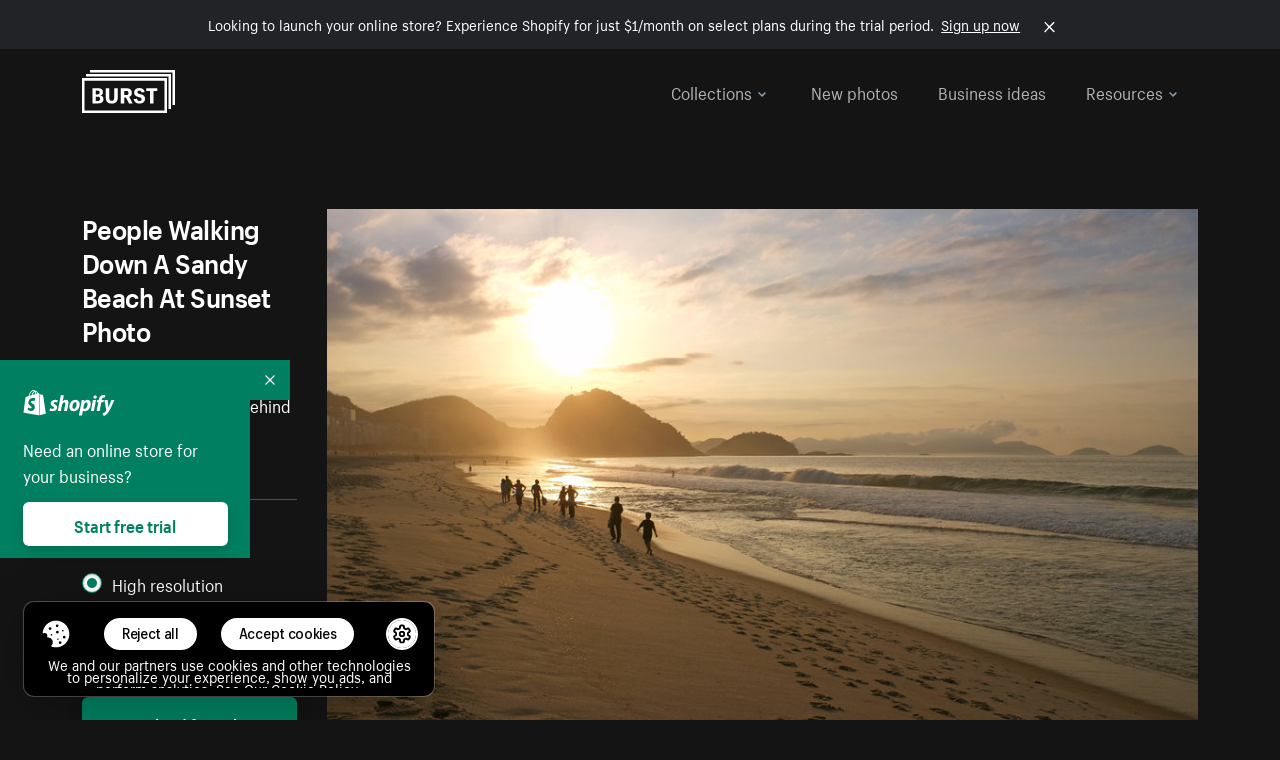

--- FILE ---
content_type: text/javascript
request_url: https://cdn.shopify.com/shopifycloud/growth_tools/assets/burstMain-eeb5964d75daa6909446e36adc08a1c56dee62abe06ffad2ed56f70542193a0f.js
body_size: 141283
content:
/*! For license information please see burstMain.js.LICENSE.txt */

!function(){var t={12:function(t,e,n){"use strict";Object.defineProperty(e,"__esModule",{value:!0});var i=n(9421),r=n(8779);function o(t){return t&&"object"==typeof t&&"default"in t?t.default:t}var s=o(i);class a{constructor({data:t,globals:e}){this.data=t||{},this.globals=e||{}}static needsPluralize(t,e={}){return r.isObject(t)&&void 0!==e.count}static getPluralizeKey(t,e){let n=1===e?"one":"other";return 0===e&&r.isObject(t)&&t.hasOwnProperty("zero")&&(n="zero"),n}translate(t,e={}){const n=s(s({},this.globals),e),i=t.split(".");let o=this.data,c=[];e.hasOwnProperty("defaults")&&(c=e.defaults,delete e.defaults);try{for(let t=0,e=i.length;t<e;t++)o=o[i[t]];if(void 0===o)throw new ReferenceError;return a.needsPluralize(o,e)&&(o=o[a.getPluralizeKey(o,e.count)]),Object.keys(n).length?r.template(o,n):o}catch(e){for(;void 0===o&&c.length;)o=this.retry(c.shift());if(o)return o;throw new Error(`failed to translate key ${t}`)}}retry(t,e){if(t.hasOwnProperty("message"))return t.message;if(t.hasOwnProperty("scope"))try{return this.translate(t.scope,e)}catch(t){}}t(t,e){return this.translate(t,e)}}var c=new a(window.I18n||{});e.default=c},264:function(t){t.exports={isFunction:function(t){return"function"==typeof t},isArray:function(t){return"[object Array]"===Object.prototype.toString.apply(t)},each:function(t,e){for(var n=0,i=t.length;n<i&&!1!==e(t[n],n);n++);}}},349:function(t,e,n){var i,r;!function(o){i=[n(3990)],r=function(t){return function(t,e){"use strict";var n={extend:function(t,e){for(var n in e)t[n]=e[n];return t},modulo:function(t,e){return(t%e+e)%e}},i=Array.prototype.slice;n.makeArray=function(t){return Array.isArray(t)?t:null==t?[]:"object"==typeof t&&"number"==typeof t.length?i.call(t):[t]},n.removeFrom=function(t,e){var n=t.indexOf(e);-1!=n&&t.splice(n,1)},n.getParent=function(t,n){for(;t.parentNode&&t!=document.body;)if(t=t.parentNode,e(t,n))return t},n.getQueryElement=function(t){return"string"==typeof t?document.querySelector(t):t},n.handleEvent=function(t){var e="on"+t.type;this[e]&&this[e](t)},n.filterFindElements=function(t,i){t=n.makeArray(t);var r=[];return t.forEach(function(t){if(t instanceof HTMLElement)if(i){e(t,i)&&r.push(t);for(var n=t.querySelectorAll(i),o=0;o<n.length;o++)r.push(n[o])}else r.push(t)}),r},n.debounceMethod=function(t,e,n){n=n||100;var i=t.prototype[e],r=e+"Timeout";t.prototype[e]=function(){var t=this[r];clearTimeout(t);var e=arguments,o=this;this[r]=setTimeout(function(){i.apply(o,e),delete o[r]},n)}},n.docReady=function(t){var e=document.readyState;"complete"==e||"interactive"==e?setTimeout(t):document.addEventListener("DOMContentLoaded",t)},n.toDashed=function(t){return t.replace(/(.)([A-Z])/g,function(t,e,n){return e+"-"+n}).toLowerCase()};var r=t.console;return n.htmlInit=function(e,i){n.docReady(function(){var o=n.toDashed(i),s="data-"+o,a=document.querySelectorAll("["+s+"]"),c=document.querySelectorAll(".js-"+o),l=n.makeArray(a).concat(n.makeArray(c)),u=s+"-options",d=t.jQuery;l.forEach(function(t){var n,o=t.getAttribute(s)||t.getAttribute(u);try{n=o&&JSON.parse(o)}catch(e){return void(r&&r.error("Error parsing "+s+" on "+t.className+": "+e))}var a=new e(t,n);d&&d.data(t,i,a)})})},n}(o,t)}.apply(e,i),void 0===r||(t.exports=r)}(window)},419:function(t,e,n){"use strict";Object.defineProperty(e,"__esModule",{value:!0});var i=n(9421),r=n(2406),o=n(4041),s=n(2334),a=n(2968),c=n(4477),l=n(7171);function u(t){return t&&"object"==typeof t&&"default"in t?t.default:t}var d=u(i),h=u(r),p=u(s),f=u(a),m=u(c),g=u(l);function y(t={}){const e={wrapper:".marketing-nav-wrapper",subNavList:"#ShopifySubNavList",mobileSelect:"#ShopifyNavMobileSelect",drawer:"NavDrawer",dropdown:".js-popover-dropdown",flyout:".js-popover-flyout",primaryAccordion:"#DrawerNavPrimaryAccordion",secondaryAccordion:"#DrawerNavSecondaryAccordion"};if(this.config=d({drawerBreakpoint:p.prototype.tabletDown},t),this.config.selectors=this.config.selectors?Object.assign(this.config.selectors,e):e,this.wrapper=document.querySelector(this.config.selectors.wrapper),!this.wrapper)return!1;this.subNavList=document.querySelector(this.config.selectors.subNavList),this.mobileSelect=document.querySelector(this.config.selectors.mobileSelect),this.initDrawer=this.initDrawer.bind(this),this.dropdownEls=document.querySelectorAll(`${this.config.selectors.wrapper} ${this.config.selectors.dropdown}`),this.init()}y.prototype.init=function(){this.initDropdowns(),h.register(this.config.drawerBreakpoint,this.initDrawer),this.mobileSelect&&this.mobileSelect.addEventListener("click",()=>this.toggleSubnav())},y.prototype.initDropdowns=function(){this.dropdowns=[...this.dropdownEls].map(t=>{const e=t.querySelectorAll(this.config.selectors.flyout),n=new g(t,{hasFlyout:e.length>0});let i;return n.flyouts=[...e].map(t=>new g(t,{onShow:()=>{i&&clearTimeout(i);const e=t.querySelector(".popover__content").offsetHeight;n.$popover.classList.add("has-active-flyout"),n.$popover.querySelector(".popover__list").setAttribute("style",`min-height:${e}px`)},onHide:()=>{i=setTimeout(()=>{n.$popover.classList.remove("has-active-flyout"),n.$popover.querySelector(".popover__list").removeAttribute("style"),i=null},250)}})),n})},y.prototype.initDrawer=function(){this.drawer=new m(this.config.selectors.drawer,"right"),this.accordion=this.initAccordion(this.config.selectors.primaryAccordion,this.drawer),this.secondaryAccordion=this.initAccordion(this.config.selectors.secondaryAccordion,this.drawer),h.unregister(this.config.drawerBreakpoint,this.initDrawer)},y.prototype.initAccordion=function(t,e){const n=document.querySelector(t);if(!n)return;const i=new f(n,{mobileOnly:!1,openFirst:!1,itemSelector:".accordion-item"});return e.on("before_opened",t=>!t.drawerHasOpenedOnce&&(i.toggleAll(`${i.config.itemLink}.drawer__item--active`),!0)),i},y.prototype.toggleSubnav=function(){const t=!this.wrapper.classList.contains("js-is-active");this.mobileSelect.setAttribute("aria-expanded",t),this.wrapper.classList.toggle("js-is-active"),o.slideToggle(this.subNavList)},e.default=y},464:function(t,e,n){"use strict";Object.defineProperty(e,"__esModule",{value:!0});var i=n(9421),r=n(7223),o=n(8779),s=n(4730);function a(t){return t&&"object"==typeof t&&"default"in t?t.default:t}var c=a(i),l=a(r),u=a(s);e.default=class{constructor(t,e){this.$el=t,this.$el&&(this.config=c({tabNav:".tabs__nav",tabNavItems:".tabs__nav-link",tabItems:".tabs__item",setInitialState:!0},e),this.$tabNav=this.$el.querySelector(this.config.tabNav),this.$tabNavItems=this.$el.querySelectorAll(this.config.tabNavItems),this.$tabItems=this.$el.querySelectorAll(this.config.tabItems),this._onKeydown=this._onKeydown.bind(this),this.config.setInitialState&&this.setInitialState())}setInitialState(){this.carousel=new u(this.$el,{carouselItem:this.config.tabItems,carouselNavItem:this.config.tabNavItems}),this.$tabNav.setAttribute("role","tablist");for(let t=0;t<this.carousel.itemsCount;t++){const e=o.uniqueId("Tabs"),n=this.$tabNavItems[t];n.setAttribute("aria-controls",e),n.setAttribute("role","tab"),n.setAttribute("href",`#${e}`);const i=this.$tabItems[t];i.setAttribute("role","tabpanel"),i.tabindex=0,i.id=e}this.$el.addEventListener("slide-change",t=>this.updateState(t.detail)),this.$tabNavItems.forEach(t=>t.addEventListener("keydown",this._onKeydown)),this.updateState(this.carousel.currentIndex)}removeState(){this.$tabNav.removeAttribute("role"),this.$tabNavItems.forEach(t=>{t.removeAttribute("aria-controls"),t.removeAttribute("aria-selected"),t.removeAttribute("role")}),this.$tabItems.forEach(t=>{t.removeAttribute("aria-hidden"),t.removeAttribute("id"),t.removeAttribute("role")})}updateState(t){this.$tabNavItems.forEach(t=>{t.setAttribute("aria-selected","false"),t.tabindex=-1});const e=this.$tabNavItems[t];e.setAttribute("aria-selected","true"),e.tabindex=0,this.$tabItems.forEach(t=>t.setAttribute("aria-hidden","true")),this.$tabItems[t].setAttribute("aria-hidden","false")}_onKeydown(t){let e;switch(t.keyCode){case l.UP:case l.LEFT:e=this.carousel.prevIndex;break;case l.DOWN:case l.RIGHT:e=this.carousel.nextIndex;break;case l.HOME:e=0;break;case l.END:e=this.carousel.itemsCount-1}void 0!==e&&(t.preventDefault(),this.$tabNavItems[e].click(),this.$tabNavItems[e].focus())}}},622:function(t,e,n){"use strict";Object.defineProperty(e,"__esModule",{value:!0});var i=n(9421),r=n(9863),o=n(8779),s=n(7579),a=n(5355),c=n(7022);function l(t){return t&&"object"==typeof t&&"default"in t?t.default:t}var u=l(i),d=l(s),h=l(a),p=l(c),f=new class{constructor(){this.appEnv="production",this.monorail=this._createMonorailProducer(this.appEnv),this.canonicalLink=document.querySelector("link[rel='canonical']"),this.tealiumQueue=[],this.tealiumQueueInterval=null,this._trackElementsWithAnalyticsDataAttributes()}track(t,e,n,i,r=!1,s={}){let a;return a=o.isObject(t)?t:{eventCategory:t,eventAction:e,eventLabel:n,eventValue:!isNaN(Number(i))&&i||void 0,nonInteraction:r},a=Object.keys(a).reduce((t,e)=>{const n=a[e];return n&&(t[e]=n),t},{}),this.trackTealium(a,s),this.monorailProducer(a),function(t){if(!o.isFunction(window._gaUTracker))return;const e=p.get("customGoogleAnalyticsNamespace",null),n=u(u({},p.get("defaultGoogleAnalyticsEventData",null)),t);window._gaUTracker("send","event",n),e&&window._gaUTracker(`${e}.send`,"event",n)}(a)}monorailProducer({eventAction:t="",eventCategory:e="",eventLabel:n="",nonInteraction:i=!1,eventValue:r}){if(!window.analytics)return;const{utm_medium:o="",utm_source:s=""}=d.parse(h.querystring(window.location.href));window.analytics.ready(()=>{const{appName:a,visitToken:c,uniqToken:l,microSessionId:u,experiment_variation_id:d}=window.analytics.trekkie.defaultAttributes,h=Number(r),p=isNaN(h)?void 0:h,f={schemaId:"marketing_page_event/2.0",payload:{canonical_url:this.canonicalLink?this.canonicalLink.getAttribute("href"):"",environment:this.appEnv,event_action:t.toString(),event_category:e.toString(),event_label:n.toString(),event_noninteraction:i,event_value:p,experiment_variation_id:d,page_category:"",page_language:document.documentElement.lang,page_url:window.location.href,pageview_id:u,project:a,session_token:c,user_token:l,utm_medium:o.toString(),utm_source:s.toString()}};this.monorail.produce(f)})}trackTealium(t,e={}){this._analyticsLibrariesReady()?this._fireTealiumEvent(t,e):(this.tealiumQueue.push({eventData:t,context:e}),this.tealiumQueueInterval||(this.tealiumQueueInterval=setInterval(()=>{if(this._analyticsLibrariesReady())for(clearInterval(this.tealiumQueueInterval);this.tealiumQueue.length;){const t=this.tealiumQueue.shift();this._fireTealiumEvent(t.eventData,t.context)}},500)))}_analyticsLibrariesReady(){return window.utag&&window.analytics}_fireTealiumEvent(t,e){const n=["emailAddress","shopName"];o.isObject(e)&&"production"!==this.appEnv&&Object.keys(e).forEach(t=>{n.includes(t)||console.warn(`Invalid tealium context key provided: ${t}`)}),window.analytics.ready(()=>{var n,i;const{appName:r="",experiment_variation_id:o}=window.analytics.trekkie.defaultAttributes;window.utag.link({event_action:t.eventAction||"",event_category:t.eventCategory||"",event_label:t.eventLabel||"",event_non_interaction:"false",event_value:t.eventValue||"",event_context:e,project:r,tealium_event:"event",user_token:window.analytics.user().traits().uniqToken||"",compliance_zone:(null===(n=window.utag.data)||void 0===n?void 0:n.compliance_zone)||(null===(i=window.utag_data)||void 0===i?void 0:i.compliance_zone)||"unknown",experiment_variation_id:o})})}_trackElementsWithAnalyticsDataAttributes(){document.body.addEventListener("click",t=>{const e=t.target.closest("[data-event-category], [data-ga-event], [data-ga-category]");if(!e)return!1;const n=e.dataset;return n.eventCategory?this.track({eventAction:n.eventAction,eventCategory:n.eventCategory,eventLabel:n.eventLabel,eventValue:n.eventValue?parseFloat(n.eventValue,10):void 0}):!(!n.gaEvent&&!n.gaCategory)&&this.track(n.gaEvent||n.gaCategory,n.gaAction,n.gaLabel,n.gaValue)})}_createMonorailProducer(t){return this.monorail?this.monorail:"production"===t||"staging"===t?r.Monorail.createHttpProducer({production:!0}):r.Monorail.createLogProducer({debugMode:!0})}};e.default=f},809:function(t,e,n){"use strict";Object.defineProperty(e,"__esModule",{value:!0});var i=n(2135),r=n(8779);function o(t){return t&&"object"==typeof t&&"default"in t?t.default:t}var s=o(i);const a="js-video--loading",c="js-video--active",l="video__button",u=`${l}--play`,d=`${l}--pause`;e.default=class{constructor(t){this.checkContainerExists(t),this.container=t,this.video=this.container.querySelector(".video__video"),this.customControls=this.container.classList.contains("js-video--custom-controls"),this.lazyload="true"===this.video.dataset.lazyload,this.customControls&&(this.playButton=this.container.querySelector(`.${u}`),this.pauseButton=this.container.querySelector(`.${d}`)),this.bindFunctions(),this.lazyload?this.observer=this.observeVisibility(this.container,this.handleVisibilityChange):this.init()}checkContainerExists(t){if(null==t)throw new Error("Video component did not load. Check the container element exists.")}bindFunctions(){this.autoplayVideo=this.autoplayVideo.bind(this),this.handleVisibilityChange=this.handleVisibilityChange.bind(this),this.loadVideo=r.once(this.loadVideo),this.playVideoClicked=this.playVideoClicked.bind(this),this.pauseVideoClicked=this.pauseVideoClicked.bind(this),this.onVideoCanPlay=this.onVideoCanPlay.bind(this),this.onVideoClick=this.onVideoClick.bind(this),this.onVideoIsPlaying=this.onVideoIsPlaying.bind(this),this.onVideoIsPaused=this.onVideoIsPaused.bind(this)}init(){"true"!==this.video.dataset.autoplay||this.isMobileUA()||this.isPrefersReducedMotion()||this.autoplayVideo(),this.customControls&&(this.playButton.addEventListener("click",this.playVideoClicked),this.pauseButton.addEventListener("click",this.pauseVideoClicked),this.video.addEventListener("click",this.onVideoClick),this.video.addEventListener("pause",this.onVideoIsPaused)),this.lazyload&&this.lazyloadPosterImage(),this.loadVideo(),this.video.addEventListener("play",this.onVideoIsPlaying)}isMobileUA(){return s}isPrefersReducedMotion(){return r.prefersReducedMotion()}observeVisibility(t,e){const n=new IntersectionObserver(t=>{t.forEach(t=>{e(t.intersectionRatio>0)})});return n.observe(t),n}handleVisibilityChange(t){t&&(this.observer.disconnect(),this.init())}autoplayVideo(){this.video.autoplay=!0}lazyloadPosterImage(){this.video.poster=this.video.dataset.poster}loadVideo(){this.container.classList.add(a),this.isLoaded=!0,this.video.querySelectorAll("source").forEach(t=>{t.src=t.getAttribute("data-src")}),this.video.addEventListener("canplay",()=>{this.onVideoCanPlay()}),this.video.load()}onVideoCanPlay(){this.container.classList.remove(a),this.container.classList.add("js-video--loaded")}onVideoIsPlaying(){this.container.classList.add(c),this.buttonWasClicked&&(this.buttonWasClicked=!1,this.pauseButton.focus())}onVideoIsPaused(){this.container.classList.remove(c),this.buttonWasClicked&&(this.buttonWasClicked=!1,this.playButton.focus())}onVideoClick(){this.video.paused?this.playVideoClicked():this.pauseVideoClicked()}playVideoClicked(){this.buttonWasClicked=!0,this.playVideo()}pauseVideoClicked(){this.buttonWasClicked=!0,this.pauseVideo()}playVideo(){this.isLoaded?this.video.play().then(()=>{}).catch(()=>{}):this.loadVideo()}pauseVideo(){this.video.pause()}}},901:function(t,e){"use strict";Object.defineProperty(e,"__esModule",{value:!0});const n=".marketing-input--floating";function i(t,e=!1){const n=t.closest(".marketing-input-wrapper");n&&(t.value.length>0&&!e?n.classList.add("js-is-filled"):n.classList.remove("js-is-filled"))}function r(){["change","keyup","blur"].forEach(t=>{document.body.addEventListener(t,t=>{if(!(t.target instanceof Element))return;const e=t.target.closest(n);e&&i(e)})}),document.querySelectorAll(n).forEach(t=>i(t)),document.querySelectorAll(".marketing-form").forEach(t=>{t.addEventListener("reset",t=>{t.currentTarget.querySelectorAll(n).forEach(t=>i(t,!0))})})}r(),e.attachFormsEventListeners=r,e.default=i},1e3:function(t,e){var n;!function(e,n){"use strict";"object"==typeof t.exports?t.exports=e.document?n(e,!0):function(t){if(!t.document)throw new Error("jQuery requires a window with a document");return n(t)}:n(e)}("undefined"!=typeof window?window:this,function(i,r){"use strict";var o=[],s=Object.getPrototypeOf,a=o.slice,c=o.flat?function(t){return o.flat.call(t)}:function(t){return o.concat.apply([],t)},l=o.push,u=o.indexOf,d={},h=d.toString,p=d.hasOwnProperty,f=p.toString,m=f.call(Object),g={},y=function(t){return"function"==typeof t&&"number"!=typeof t.nodeType&&"function"!=typeof t.item},v=function(t){return null!=t&&t===t.window},b=i.document,w={type:!0,src:!0,nonce:!0,noModule:!0};function x(t,e,n){var i,r,o=(n=n||b).createElement("script");if(o.text=t,e)for(i in w)(r=e[i]||e.getAttribute&&e.getAttribute(i))&&o.setAttribute(i,r);n.head.appendChild(o).parentNode.removeChild(o)}function _(t){return null==t?t+"":"object"==typeof t||"function"==typeof t?d[h.call(t)]||"object":typeof t}var E="3.7.1",k=/HTML$/i,S=function(t,e){return new S.fn.init(t,e)};function C(t){var e=!!t&&"length"in t&&t.length,n=_(t);return!y(t)&&!v(t)&&("array"===n||0===e||"number"==typeof e&&e>0&&e-1 in t)}function T(t,e){return t.nodeName&&t.nodeName.toLowerCase()===e.toLowerCase()}S.fn=S.prototype={jquery:E,constructor:S,length:0,toArray:function(){return a.call(this)},get:function(t){return null==t?a.call(this):t<0?this[t+this.length]:this[t]},pushStack:function(t){var e=S.merge(this.constructor(),t);return e.prevObject=this,e},each:function(t){return S.each(this,t)},map:function(t){return this.pushStack(S.map(this,function(e,n){return t.call(e,n,e)}))},slice:function(){return this.pushStack(a.apply(this,arguments))},first:function(){return this.eq(0)},last:function(){return this.eq(-1)},even:function(){return this.pushStack(S.grep(this,function(t,e){return(e+1)%2}))},odd:function(){return this.pushStack(S.grep(this,function(t,e){return e%2}))},eq:function(t){var e=this.length,n=+t+(t<0?e:0);return this.pushStack(n>=0&&n<e?[this[n]]:[])},end:function(){return this.prevObject||this.constructor()},push:l,sort:o.sort,splice:o.splice},S.extend=S.fn.extend=function(){var t,e,n,i,r,o,s=arguments[0]||{},a=1,c=arguments.length,l=!1;for("boolean"==typeof s&&(l=s,s=arguments[a]||{},a++),"object"==typeof s||y(s)||(s={}),a===c&&(s=this,a--);a<c;a++)if(null!=(t=arguments[a]))for(e in t)i=t[e],"__proto__"!==e&&s!==i&&(l&&i&&(S.isPlainObject(i)||(r=Array.isArray(i)))?(n=s[e],o=r&&!Array.isArray(n)?[]:r||S.isPlainObject(n)?n:{},r=!1,s[e]=S.extend(l,o,i)):void 0!==i&&(s[e]=i));return s},S.extend({expando:"jQuery"+(E+Math.random()).replace(/\D/g,""),isReady:!0,error:function(t){throw new Error(t)},noop:function(){},isPlainObject:function(t){var e,n;return!(!t||"[object Object]"!==h.call(t)||(e=s(t))&&("function"!=typeof(n=p.call(e,"constructor")&&e.constructor)||f.call(n)!==m))},isEmptyObject:function(t){var e;for(e in t)return!1;return!0},globalEval:function(t,e,n){x(t,{nonce:e&&e.nonce},n)},each:function(t,e){var n,i=0;if(C(t))for(n=t.length;i<n&&!1!==e.call(t[i],i,t[i]);i++);else for(i in t)if(!1===e.call(t[i],i,t[i]))break;return t},text:function(t){var e,n="",i=0,r=t.nodeType;if(!r)for(;e=t[i++];)n+=S.text(e);return 1===r||11===r?t.textContent:9===r?t.documentElement.textContent:3===r||4===r?t.nodeValue:n},makeArray:function(t,e){var n=e||[];return null!=t&&(C(Object(t))?S.merge(n,"string"==typeof t?[t]:t):l.call(n,t)),n},inArray:function(t,e,n){return null==e?-1:u.call(e,t,n)},isXMLDoc:function(t){var e=t&&t.namespaceURI,n=t&&(t.ownerDocument||t).documentElement;return!k.test(e||n&&n.nodeName||"HTML")},merge:function(t,e){for(var n=+e.length,i=0,r=t.length;i<n;i++)t[r++]=e[i];return t.length=r,t},grep:function(t,e,n){for(var i=[],r=0,o=t.length,s=!n;r<o;r++)!e(t[r],r)!==s&&i.push(t[r]);return i},map:function(t,e,n){var i,r,o=0,s=[];if(C(t))for(i=t.length;o<i;o++)null!=(r=e(t[o],o,n))&&s.push(r);else for(o in t)null!=(r=e(t[o],o,n))&&s.push(r);return c(s)},guid:1,support:g}),"function"==typeof Symbol&&(S.fn[Symbol.iterator]=o[Symbol.iterator]),S.each("Boolean Number String Function Array Date RegExp Object Error Symbol".split(" "),function(t,e){d["[object "+e+"]"]=e.toLowerCase()});var A=o.pop,L=o.sort,O=o.splice,I="[\\x20\\t\\r\\n\\f]",D=new RegExp("^"+I+"+|((?:^|[^\\\\])(?:\\\\.)*)"+I+"+$","g");S.contains=function(t,e){var n=e&&e.parentNode;return t===n||!(!n||1!==n.nodeType||!(t.contains?t.contains(n):t.compareDocumentPosition&&16&t.compareDocumentPosition(n)))};var j=/([\0-\x1f\x7f]|^-?\d)|^-$|[^\x80-\uFFFF\w-]/g;function P(t,e){return e?"\0"===t?"�":t.slice(0,-1)+"\\"+t.charCodeAt(t.length-1).toString(16)+" ":"\\"+t}S.escapeSelector=function(t){return(t+"").replace(j,P)};var R=b,F=l;!function(){var t,e,n,r,s,c,l,d,h,f,m=F,y=S.expando,v=0,b=0,w=tt(),x=tt(),_=tt(),E=tt(),k=function(t,e){return t===e&&(s=!0),0},C="checked|selected|async|autofocus|autoplay|controls|defer|disabled|hidden|ismap|loop|multiple|open|readonly|required|scoped",j="(?:\\\\[\\da-fA-F]{1,6}"+I+"?|\\\\[^\\r\\n\\f]|[\\w-]|[^\0-\\x7f])+",P="\\["+I+"*("+j+")(?:"+I+"*([*^$|!~]?=)"+I+"*(?:'((?:\\\\.|[^\\\\'])*)'|\"((?:\\\\.|[^\\\\\"])*)\"|("+j+"))|)"+I+"*\\]",M=":("+j+")(?:\\((('((?:\\\\.|[^\\\\'])*)'|\"((?:\\\\.|[^\\\\\"])*)\")|((?:\\\\.|[^\\\\()[\\]]|"+P+")*)|.*)\\)|)",N=new RegExp(I+"+","g"),q=new RegExp("^"+I+"*,"+I+"*"),$=new RegExp("^"+I+"*([>+~]|"+I+")"+I+"*"),z=new RegExp(I+"|>"),U=new RegExp(M),H=new RegExp("^"+j+"$"),B={ID:new RegExp("^#("+j+")"),CLASS:new RegExp("^\\.("+j+")"),TAG:new RegExp("^("+j+"|[*])"),ATTR:new RegExp("^"+P),PSEUDO:new RegExp("^"+M),CHILD:new RegExp("^:(only|first|last|nth|nth-last)-(child|of-type)(?:\\("+I+"*(even|odd|(([+-]|)(\\d*)n|)"+I+"*(?:([+-]|)"+I+"*(\\d+)|))"+I+"*\\)|)","i"),bool:new RegExp("^(?:"+C+")$","i"),needsContext:new RegExp("^"+I+"*[>+~]|:(even|odd|eq|gt|lt|nth|first|last)(?:\\("+I+"*((?:-\\d)?\\d*)"+I+"*\\)|)(?=[^-]|$)","i")},W=/^(?:input|select|textarea|button)$/i,G=/^h\d$/i,V=/^(?:#([\w-]+)|(\w+)|\.([\w-]+))$/,Y=/[+~]/,K=new RegExp("\\\\[\\da-fA-F]{1,6}"+I+"?|\\\\([^\\r\\n\\f])","g"),Q=function(t,e){var n="0x"+t.slice(1)-65536;return e||(n<0?String.fromCharCode(n+65536):String.fromCharCode(n>>10|55296,1023&n|56320))},X=function(){ct()},J=ht(function(t){return!0===t.disabled&&T(t,"fieldset")},{dir:"parentNode",next:"legend"});try{m.apply(o=a.call(R.childNodes),R.childNodes),o[R.childNodes.length].nodeType}catch(t){m={apply:function(t,e){F.apply(t,a.call(e))},call:function(t){F.apply(t,a.call(arguments,1))}}}function Z(t,e,n,i){var r,o,s,a,l,u,p,f=e&&e.ownerDocument,v=e?e.nodeType:9;if(n=n||[],"string"!=typeof t||!t||1!==v&&9!==v&&11!==v)return n;if(!i&&(ct(e),e=e||c,d)){if(11!==v&&(l=V.exec(t)))if(r=l[1]){if(9===v){if(!(s=e.getElementById(r)))return n;if(s.id===r)return m.call(n,s),n}else if(f&&(s=f.getElementById(r))&&Z.contains(e,s)&&s.id===r)return m.call(n,s),n}else{if(l[2])return m.apply(n,e.getElementsByTagName(t)),n;if((r=l[3])&&e.getElementsByClassName)return m.apply(n,e.getElementsByClassName(r)),n}if(!(E[t+" "]||h&&h.test(t))){if(p=t,f=e,1===v&&(z.test(t)||$.test(t))){for((f=Y.test(t)&&at(e.parentNode)||e)==e&&g.scope||((a=e.getAttribute("id"))?a=S.escapeSelector(a):e.setAttribute("id",a=y)),o=(u=ut(t)).length;o--;)u[o]=(a?"#"+a:":scope")+" "+dt(u[o]);p=u.join(",")}try{return m.apply(n,f.querySelectorAll(p)),n}catch(e){E(t,!0)}finally{a===y&&e.removeAttribute("id")}}}return vt(t.replace(D,"$1"),e,n,i)}function tt(){var t=[];return function n(i,r){return t.push(i+" ")>e.cacheLength&&delete n[t.shift()],n[i+" "]=r}}function et(t){return t[y]=!0,t}function nt(t){var e=c.createElement("fieldset");try{return!!t(e)}catch(t){return!1}finally{e.parentNode&&e.parentNode.removeChild(e),e=null}}function it(t){return function(e){return T(e,"input")&&e.type===t}}function rt(t){return function(e){return(T(e,"input")||T(e,"button"))&&e.type===t}}function ot(t){return function(e){return"form"in e?e.parentNode&&!1===e.disabled?"label"in e?"label"in e.parentNode?e.parentNode.disabled===t:e.disabled===t:e.isDisabled===t||e.isDisabled!==!t&&J(e)===t:e.disabled===t:"label"in e&&e.disabled===t}}function st(t){return et(function(e){return e=+e,et(function(n,i){for(var r,o=t([],n.length,e),s=o.length;s--;)n[r=o[s]]&&(n[r]=!(i[r]=n[r]))})})}function at(t){return t&&void 0!==t.getElementsByTagName&&t}function ct(t){var n,i=t?t.ownerDocument||t:R;return i!=c&&9===i.nodeType&&i.documentElement?(l=(c=i).documentElement,d=!S.isXMLDoc(c),f=l.matches||l.webkitMatchesSelector||l.msMatchesSelector,l.msMatchesSelector&&R!=c&&(n=c.defaultView)&&n.top!==n&&n.addEventListener("unload",X),g.getById=nt(function(t){return l.appendChild(t).id=S.expando,!c.getElementsByName||!c.getElementsByName(S.expando).length}),g.disconnectedMatch=nt(function(t){return f.call(t,"*")}),g.scope=nt(function(){return c.querySelectorAll(":scope")}),g.cssHas=nt(function(){try{return c.querySelector(":has(*,:jqfake)"),!1}catch(t){return!0}}),g.getById?(e.filter.ID=function(t){var e=t.replace(K,Q);return function(t){return t.getAttribute("id")===e}},e.find.ID=function(t,e){if(void 0!==e.getElementById&&d){var n=e.getElementById(t);return n?[n]:[]}}):(e.filter.ID=function(t){var e=t.replace(K,Q);return function(t){var n=void 0!==t.getAttributeNode&&t.getAttributeNode("id");return n&&n.value===e}},e.find.ID=function(t,e){if(void 0!==e.getElementById&&d){var n,i,r,o=e.getElementById(t);if(o){if((n=o.getAttributeNode("id"))&&n.value===t)return[o];for(r=e.getElementsByName(t),i=0;o=r[i++];)if((n=o.getAttributeNode("id"))&&n.value===t)return[o]}return[]}}),e.find.TAG=function(t,e){return void 0!==e.getElementsByTagName?e.getElementsByTagName(t):e.querySelectorAll(t)},e.find.CLASS=function(t,e){if(void 0!==e.getElementsByClassName&&d)return e.getElementsByClassName(t)},h=[],nt(function(t){var e;l.appendChild(t).innerHTML="<a id='"+y+"' href='' disabled='disabled'></a><select id='"+y+"-\r\\' disabled='disabled'><option selected=''></option></select>",t.querySelectorAll("[selected]").length||h.push("\\["+I+"*(?:value|"+C+")"),t.querySelectorAll("[id~="+y+"-]").length||h.push("~="),t.querySelectorAll("a#"+y+"+*").length||h.push(".#.+[+~]"),t.querySelectorAll(":checked").length||h.push(":checked"),(e=c.createElement("input")).setAttribute("type","hidden"),t.appendChild(e).setAttribute("name","D"),l.appendChild(t).disabled=!0,2!==t.querySelectorAll(":disabled").length&&h.push(":enabled",":disabled"),(e=c.createElement("input")).setAttribute("name",""),t.appendChild(e),t.querySelectorAll("[name='']").length||h.push("\\["+I+"*name"+I+"*="+I+"*(?:''|\"\")")}),g.cssHas||h.push(":has"),h=h.length&&new RegExp(h.join("|")),k=function(t,e){if(t===e)return s=!0,0;var n=!t.compareDocumentPosition-!e.compareDocumentPosition;return n||(1&(n=(t.ownerDocument||t)==(e.ownerDocument||e)?t.compareDocumentPosition(e):1)||!g.sortDetached&&e.compareDocumentPosition(t)===n?t===c||t.ownerDocument==R&&Z.contains(R,t)?-1:e===c||e.ownerDocument==R&&Z.contains(R,e)?1:r?u.call(r,t)-u.call(r,e):0:4&n?-1:1)},c):c}for(t in Z.matches=function(t,e){return Z(t,null,null,e)},Z.matchesSelector=function(t,e){if(ct(t),d&&!E[e+" "]&&(!h||!h.test(e)))try{var n=f.call(t,e);if(n||g.disconnectedMatch||t.document&&11!==t.document.nodeType)return n}catch(t){E(e,!0)}return Z(e,c,null,[t]).length>0},Z.contains=function(t,e){return(t.ownerDocument||t)!=c&&ct(t),S.contains(t,e)},Z.attr=function(t,n){(t.ownerDocument||t)!=c&&ct(t);var i=e.attrHandle[n.toLowerCase()],r=i&&p.call(e.attrHandle,n.toLowerCase())?i(t,n,!d):void 0;return void 0!==r?r:t.getAttribute(n)},Z.error=function(t){throw new Error("Syntax error, unrecognized expression: "+t)},S.uniqueSort=function(t){var e,n=[],i=0,o=0;if(s=!g.sortStable,r=!g.sortStable&&a.call(t,0),L.call(t,k),s){for(;e=t[o++];)e===t[o]&&(i=n.push(o));for(;i--;)O.call(t,n[i],1)}return r=null,t},S.fn.uniqueSort=function(){return this.pushStack(S.uniqueSort(a.apply(this)))},e=S.expr={cacheLength:50,createPseudo:et,match:B,attrHandle:{},find:{},relative:{">":{dir:"parentNode",first:!0}," ":{dir:"parentNode"},"+":{dir:"previousSibling",first:!0},"~":{dir:"previousSibling"}},preFilter:{ATTR:function(t){return t[1]=t[1].replace(K,Q),t[3]=(t[3]||t[4]||t[5]||"").replace(K,Q),"~="===t[2]&&(t[3]=" "+t[3]+" "),t.slice(0,4)},CHILD:function(t){return t[1]=t[1].toLowerCase(),"nth"===t[1].slice(0,3)?(t[3]||Z.error(t[0]),t[4]=+(t[4]?t[5]+(t[6]||1):2*("even"===t[3]||"odd"===t[3])),t[5]=+(t[7]+t[8]||"odd"===t[3])):t[3]&&Z.error(t[0]),t},PSEUDO:function(t){var e,n=!t[6]&&t[2];return B.CHILD.test(t[0])?null:(t[3]?t[2]=t[4]||t[5]||"":n&&U.test(n)&&(e=ut(n,!0))&&(e=n.indexOf(")",n.length-e)-n.length)&&(t[0]=t[0].slice(0,e),t[2]=n.slice(0,e)),t.slice(0,3))}},filter:{TAG:function(t){var e=t.replace(K,Q).toLowerCase();return"*"===t?function(){return!0}:function(t){return T(t,e)}},CLASS:function(t){var e=w[t+" "];return e||(e=new RegExp("(^|"+I+")"+t+"("+I+"|$)"))&&w(t,function(t){return e.test("string"==typeof t.className&&t.className||void 0!==t.getAttribute&&t.getAttribute("class")||"")})},ATTR:function(t,e,n){return function(i){var r=Z.attr(i,t);return null==r?"!="===e:!e||(r+="","="===e?r===n:"!="===e?r!==n:"^="===e?n&&0===r.indexOf(n):"*="===e?n&&r.indexOf(n)>-1:"$="===e?n&&r.slice(-n.length)===n:"~="===e?(" "+r.replace(N," ")+" ").indexOf(n)>-1:"|="===e&&(r===n||r.slice(0,n.length+1)===n+"-"))}},CHILD:function(t,e,n,i,r){var o="nth"!==t.slice(0,3),s="last"!==t.slice(-4),a="of-type"===e;return 1===i&&0===r?function(t){return!!t.parentNode}:function(e,n,c){var l,u,d,h,p,f=o!==s?"nextSibling":"previousSibling",m=e.parentNode,g=a&&e.nodeName.toLowerCase(),b=!c&&!a,w=!1;if(m){if(o){for(;f;){for(d=e;d=d[f];)if(a?T(d,g):1===d.nodeType)return!1;p=f="only"===t&&!p&&"nextSibling"}return!0}if(p=[s?m.firstChild:m.lastChild],s&&b){for(w=(h=(l=(u=m[y]||(m[y]={}))[t]||[])[0]===v&&l[1])&&l[2],d=h&&m.childNodes[h];d=++h&&d&&d[f]||(w=h=0)||p.pop();)if(1===d.nodeType&&++w&&d===e){u[t]=[v,h,w];break}}else if(b&&(w=h=(l=(u=e[y]||(e[y]={}))[t]||[])[0]===v&&l[1]),!1===w)for(;(d=++h&&d&&d[f]||(w=h=0)||p.pop())&&(!(a?T(d,g):1===d.nodeType)||!++w||(b&&((u=d[y]||(d[y]={}))[t]=[v,w]),d!==e)););return(w-=r)===i||w%i===0&&w/i>=0}}},PSEUDO:function(t,n){var i,r=e.pseudos[t]||e.setFilters[t.toLowerCase()]||Z.error("unsupported pseudo: "+t);return r[y]?r(n):r.length>1?(i=[t,t,"",n],e.setFilters.hasOwnProperty(t.toLowerCase())?et(function(t,e){for(var i,o=r(t,n),s=o.length;s--;)t[i=u.call(t,o[s])]=!(e[i]=o[s])}):function(t){return r(t,0,i)}):r}},pseudos:{not:et(function(t){var e=[],n=[],i=yt(t.replace(D,"$1"));return i[y]?et(function(t,e,n,r){for(var o,s=i(t,null,r,[]),a=t.length;a--;)(o=s[a])&&(t[a]=!(e[a]=o))}):function(t,r,o){return e[0]=t,i(e,null,o,n),e[0]=null,!n.pop()}}),has:et(function(t){return function(e){return Z(t,e).length>0}}),contains:et(function(t){return t=t.replace(K,Q),function(e){return(e.textContent||S.text(e)).indexOf(t)>-1}}),lang:et(function(t){return H.test(t||"")||Z.error("unsupported lang: "+t),t=t.replace(K,Q).toLowerCase(),function(e){var n;do{if(n=d?e.lang:e.getAttribute("xml:lang")||e.getAttribute("lang"))return(n=n.toLowerCase())===t||0===n.indexOf(t+"-")}while((e=e.parentNode)&&1===e.nodeType);return!1}}),target:function(t){var e=i.location&&i.location.hash;return e&&e.slice(1)===t.id},root:function(t){return t===l},focus:function(t){return t===function(){try{return c.activeElement}catch(t){}}()&&c.hasFocus()&&!!(t.type||t.href||~t.tabIndex)},enabled:ot(!1),disabled:ot(!0),checked:function(t){return T(t,"input")&&!!t.checked||T(t,"option")&&!!t.selected},selected:function(t){return t.parentNode&&t.parentNode.selectedIndex,!0===t.selected},empty:function(t){for(t=t.firstChild;t;t=t.nextSibling)if(t.nodeType<6)return!1;return!0},parent:function(t){return!e.pseudos.empty(t)},header:function(t){return G.test(t.nodeName)},input:function(t){return W.test(t.nodeName)},button:function(t){return T(t,"input")&&"button"===t.type||T(t,"button")},text:function(t){var e;return T(t,"input")&&"text"===t.type&&(null==(e=t.getAttribute("type"))||"text"===e.toLowerCase())},first:st(function(){return[0]}),last:st(function(t,e){return[e-1]}),eq:st(function(t,e,n){return[n<0?n+e:n]}),even:st(function(t,e){for(var n=0;n<e;n+=2)t.push(n);return t}),odd:st(function(t,e){for(var n=1;n<e;n+=2)t.push(n);return t}),lt:st(function(t,e,n){var i;for(i=n<0?n+e:n>e?e:n;--i>=0;)t.push(i);return t}),gt:st(function(t,e,n){for(var i=n<0?n+e:n;++i<e;)t.push(i);return t})}},e.pseudos.nth=e.pseudos.eq,{radio:!0,checkbox:!0,file:!0,password:!0,image:!0})e.pseudos[t]=it(t);for(t in{submit:!0,reset:!0})e.pseudos[t]=rt(t);function lt(){}function ut(t,n){var i,r,o,s,a,c,l,u=x[t+" "];if(u)return n?0:u.slice(0);for(a=t,c=[],l=e.preFilter;a;){for(s in i&&!(r=q.exec(a))||(r&&(a=a.slice(r[0].length)||a),c.push(o=[])),i=!1,(r=$.exec(a))&&(i=r.shift(),o.push({value:i,type:r[0].replace(D," ")}),a=a.slice(i.length)),e.filter)!(r=B[s].exec(a))||l[s]&&!(r=l[s](r))||(i=r.shift(),o.push({value:i,type:s,matches:r}),a=a.slice(i.length));if(!i)break}return n?a.length:a?Z.error(t):x(t,c).slice(0)}function dt(t){for(var e=0,n=t.length,i="";e<n;e++)i+=t[e].value;return i}function ht(t,e,n){var i=e.dir,r=e.next,o=r||i,s=n&&"parentNode"===o,a=b++;return e.first?function(e,n,r){for(;e=e[i];)if(1===e.nodeType||s)return t(e,n,r);return!1}:function(e,n,c){var l,u,d=[v,a];if(c){for(;e=e[i];)if((1===e.nodeType||s)&&t(e,n,c))return!0}else for(;e=e[i];)if(1===e.nodeType||s)if(u=e[y]||(e[y]={}),r&&T(e,r))e=e[i]||e;else{if((l=u[o])&&l[0]===v&&l[1]===a)return d[2]=l[2];if(u[o]=d,d[2]=t(e,n,c))return!0}return!1}}function pt(t){return t.length>1?function(e,n,i){for(var r=t.length;r--;)if(!t[r](e,n,i))return!1;return!0}:t[0]}function ft(t,e,n,i,r){for(var o,s=[],a=0,c=t.length,l=null!=e;a<c;a++)(o=t[a])&&(n&&!n(o,i,r)||(s.push(o),l&&e.push(a)));return s}function mt(t,e,n,i,r,o){return i&&!i[y]&&(i=mt(i)),r&&!r[y]&&(r=mt(r,o)),et(function(o,s,a,c){var l,d,h,p,f=[],g=[],y=s.length,v=o||function(t,e,n){for(var i=0,r=e.length;i<r;i++)Z(t,e[i],n);return n}(e||"*",a.nodeType?[a]:a,[]),b=!t||!o&&e?v:ft(v,f,t,a,c);if(n?n(b,p=r||(o?t:y||i)?[]:s,a,c):p=b,i)for(l=ft(p,g),i(l,[],a,c),d=l.length;d--;)(h=l[d])&&(p[g[d]]=!(b[g[d]]=h));if(o){if(r||t){if(r){for(l=[],d=p.length;d--;)(h=p[d])&&l.push(b[d]=h);r(null,p=[],l,c)}for(d=p.length;d--;)(h=p[d])&&(l=r?u.call(o,h):f[d])>-1&&(o[l]=!(s[l]=h))}}else p=ft(p===s?p.splice(y,p.length):p),r?r(null,s,p,c):m.apply(s,p)})}function gt(t){for(var i,r,o,s=t.length,a=e.relative[t[0].type],c=a||e.relative[" "],l=a?1:0,d=ht(function(t){return t===i},c,!0),h=ht(function(t){return u.call(i,t)>-1},c,!0),p=[function(t,e,r){var o=!a&&(r||e!=n)||((i=e).nodeType?d(t,e,r):h(t,e,r));return i=null,o}];l<s;l++)if(r=e.relative[t[l].type])p=[ht(pt(p),r)];else{if((r=e.filter[t[l].type].apply(null,t[l].matches))[y]){for(o=++l;o<s&&!e.relative[t[o].type];o++);return mt(l>1&&pt(p),l>1&&dt(t.slice(0,l-1).concat({value:" "===t[l-2].type?"*":""})).replace(D,"$1"),r,l<o&&gt(t.slice(l,o)),o<s&&gt(t=t.slice(o)),o<s&&dt(t))}p.push(r)}return pt(p)}function yt(t,i){var r,o=[],s=[],a=_[t+" "];if(!a){for(i||(i=ut(t)),r=i.length;r--;)(a=gt(i[r]))[y]?o.push(a):s.push(a);a=_(t,function(t,i){var r=i.length>0,o=t.length>0,s=function(s,a,l,u,h){var p,f,g,y=0,b="0",w=s&&[],x=[],_=n,E=s||o&&e.find.TAG("*",h),k=v+=null==_?1:Math.random()||.1,C=E.length;for(h&&(n=a==c||a||h);b!==C&&null!=(p=E[b]);b++){if(o&&p){for(f=0,a||p.ownerDocument==c||(ct(p),l=!d);g=t[f++];)if(g(p,a||c,l)){m.call(u,p);break}h&&(v=k)}r&&((p=!g&&p)&&y--,s&&w.push(p))}if(y+=b,r&&b!==y){for(f=0;g=i[f++];)g(w,x,a,l);if(s){if(y>0)for(;b--;)w[b]||x[b]||(x[b]=A.call(u));x=ft(x)}m.apply(u,x),h&&!s&&x.length>0&&y+i.length>1&&S.uniqueSort(u)}return h&&(v=k,n=_),w};return r?et(s):s}(s,o)),a.selector=t}return a}function vt(t,n,i,r){var o,s,a,c,l,u="function"==typeof t&&t,h=!r&&ut(t=u.selector||t);if(i=i||[],1===h.length){if((s=h[0]=h[0].slice(0)).length>2&&"ID"===(a=s[0]).type&&9===n.nodeType&&d&&e.relative[s[1].type]){if(!(n=(e.find.ID(a.matches[0].replace(K,Q),n)||[])[0]))return i;u&&(n=n.parentNode),t=t.slice(s.shift().value.length)}for(o=B.needsContext.test(t)?0:s.length;o--&&(a=s[o],!e.relative[c=a.type]);)if((l=e.find[c])&&(r=l(a.matches[0].replace(K,Q),Y.test(s[0].type)&&at(n.parentNode)||n))){if(s.splice(o,1),!(t=r.length&&dt(s)))return m.apply(i,r),i;break}}return(u||yt(t,h))(r,n,!d,i,!n||Y.test(t)&&at(n.parentNode)||n),i}lt.prototype=e.filters=e.pseudos,e.setFilters=new lt,g.sortStable=y.split("").sort(k).join("")===y,ct(),g.sortDetached=nt(function(t){return 1&t.compareDocumentPosition(c.createElement("fieldset"))}),S.find=Z,S.expr[":"]=S.expr.pseudos,S.unique=S.uniqueSort,Z.compile=yt,Z.select=vt,Z.setDocument=ct,Z.tokenize=ut,Z.escape=S.escapeSelector,Z.getText=S.text,Z.isXML=S.isXMLDoc,Z.selectors=S.expr,Z.support=S.support,Z.uniqueSort=S.uniqueSort}();var M=function(t,e,n){for(var i=[],r=void 0!==n;(t=t[e])&&9!==t.nodeType;)if(1===t.nodeType){if(r&&S(t).is(n))break;i.push(t)}return i},N=function(t,e){for(var n=[];t;t=t.nextSibling)1===t.nodeType&&t!==e&&n.push(t);return n},q=S.expr.match.needsContext,$=/^<([a-z][^\/\0>:\x20\t\r\n\f]*)[\x20\t\r\n\f]*\/?>(?:<\/\1>|)$/i;function z(t,e,n){return y(e)?S.grep(t,function(t,i){return!!e.call(t,i,t)!==n}):e.nodeType?S.grep(t,function(t){return t===e!==n}):"string"!=typeof e?S.grep(t,function(t){return u.call(e,t)>-1!==n}):S.filter(e,t,n)}S.filter=function(t,e,n){var i=e[0];return n&&(t=":not("+t+")"),1===e.length&&1===i.nodeType?S.find.matchesSelector(i,t)?[i]:[]:S.find.matches(t,S.grep(e,function(t){return 1===t.nodeType}))},S.fn.extend({find:function(t){var e,n,i=this.length,r=this;if("string"!=typeof t)return this.pushStack(S(t).filter(function(){for(e=0;e<i;e++)if(S.contains(r[e],this))return!0}));for(n=this.pushStack([]),e=0;e<i;e++)S.find(t,r[e],n);return i>1?S.uniqueSort(n):n},filter:function(t){return this.pushStack(z(this,t||[],!1))},not:function(t){return this.pushStack(z(this,t||[],!0))},is:function(t){return!!z(this,"string"==typeof t&&q.test(t)?S(t):t||[],!1).length}});var U,H=/^(?:\s*(<[\w\W]+>)[^>]*|#([\w-]+))$/;(S.fn.init=function(t,e,n){var i,r;if(!t)return this;if(n=n||U,"string"==typeof t){if(!(i="<"===t[0]&&">"===t[t.length-1]&&t.length>=3?[null,t,null]:H.exec(t))||!i[1]&&e)return!e||e.jquery?(e||n).find(t):this.constructor(e).find(t);if(i[1]){if(e=e instanceof S?e[0]:e,S.merge(this,S.parseHTML(i[1],e&&e.nodeType?e.ownerDocument||e:b,!0)),$.test(i[1])&&S.isPlainObject(e))for(i in e)y(this[i])?this[i](e[i]):this.attr(i,e[i]);return this}return(r=b.getElementById(i[2]))&&(this[0]=r,this.length=1),this}return t.nodeType?(this[0]=t,this.length=1,this):y(t)?void 0!==n.ready?n.ready(t):t(S):S.makeArray(t,this)}).prototype=S.fn,U=S(b);var B=/^(?:parents|prev(?:Until|All))/,W={children:!0,contents:!0,next:!0,prev:!0};function G(t,e){for(;(t=t[e])&&1!==t.nodeType;);return t}S.fn.extend({has:function(t){var e=S(t,this),n=e.length;return this.filter(function(){for(var t=0;t<n;t++)if(S.contains(this,e[t]))return!0})},closest:function(t,e){var n,i=0,r=this.length,o=[],s="string"!=typeof t&&S(t);if(!q.test(t))for(;i<r;i++)for(n=this[i];n&&n!==e;n=n.parentNode)if(n.nodeType<11&&(s?s.index(n)>-1:1===n.nodeType&&S.find.matchesSelector(n,t))){o.push(n);break}return this.pushStack(o.length>1?S.uniqueSort(o):o)},index:function(t){return t?"string"==typeof t?u.call(S(t),this[0]):u.call(this,t.jquery?t[0]:t):this[0]&&this[0].parentNode?this.first().prevAll().length:-1},add:function(t,e){return this.pushStack(S.uniqueSort(S.merge(this.get(),S(t,e))))},addBack:function(t){return this.add(null==t?this.prevObject:this.prevObject.filter(t))}}),S.each({parent:function(t){var e=t.parentNode;return e&&11!==e.nodeType?e:null},parents:function(t){return M(t,"parentNode")},parentsUntil:function(t,e,n){return M(t,"parentNode",n)},next:function(t){return G(t,"nextSibling")},prev:function(t){return G(t,"previousSibling")},nextAll:function(t){return M(t,"nextSibling")},prevAll:function(t){return M(t,"previousSibling")},nextUntil:function(t,e,n){return M(t,"nextSibling",n)},prevUntil:function(t,e,n){return M(t,"previousSibling",n)},siblings:function(t){return N((t.parentNode||{}).firstChild,t)},children:function(t){return N(t.firstChild)},contents:function(t){return null!=t.contentDocument&&s(t.contentDocument)?t.contentDocument:(T(t,"template")&&(t=t.content||t),S.merge([],t.childNodes))}},function(t,e){S.fn[t]=function(n,i){var r=S.map(this,e,n);return"Until"!==t.slice(-5)&&(i=n),i&&"string"==typeof i&&(r=S.filter(i,r)),this.length>1&&(W[t]||S.uniqueSort(r),B.test(t)&&r.reverse()),this.pushStack(r)}});var V=/[^\x20\t\r\n\f]+/g;function Y(t){return t}function K(t){throw t}function Q(t,e,n,i){var r;try{t&&y(r=t.promise)?r.call(t).done(e).fail(n):t&&y(r=t.then)?r.call(t,e,n):e.apply(void 0,[t].slice(i))}catch(t){n.apply(void 0,[t])}}S.Callbacks=function(t){t="string"==typeof t?function(t){var e={};return S.each(t.match(V)||[],function(t,n){e[n]=!0}),e}(t):S.extend({},t);var e,n,i,r,o=[],s=[],a=-1,c=function(){for(r=r||t.once,i=e=!0;s.length;a=-1)for(n=s.shift();++a<o.length;)!1===o[a].apply(n[0],n[1])&&t.stopOnFalse&&(a=o.length,n=!1);t.memory||(n=!1),e=!1,r&&(o=n?[]:"")},l={add:function(){return o&&(n&&!e&&(a=o.length-1,s.push(n)),function e(n){S.each(n,function(n,i){y(i)?t.unique&&l.has(i)||o.push(i):i&&i.length&&"string"!==_(i)&&e(i)})}(arguments),n&&!e&&c()),this},remove:function(){return S.each(arguments,function(t,e){for(var n;(n=S.inArray(e,o,n))>-1;)o.splice(n,1),n<=a&&a--}),this},has:function(t){return t?S.inArray(t,o)>-1:o.length>0},empty:function(){return o&&(o=[]),this},disable:function(){return r=s=[],o=n="",this},disabled:function(){return!o},lock:function(){return r=s=[],n||e||(o=n=""),this},locked:function(){return!!r},fireWith:function(t,n){return r||(n=[t,(n=n||[]).slice?n.slice():n],s.push(n),e||c()),this},fire:function(){return l.fireWith(this,arguments),this},fired:function(){return!!i}};return l},S.extend({Deferred:function(t){var e=[["notify","progress",S.Callbacks("memory"),S.Callbacks("memory"),2],["resolve","done",S.Callbacks("once memory"),S.Callbacks("once memory"),0,"resolved"],["reject","fail",S.Callbacks("once memory"),S.Callbacks("once memory"),1,"rejected"]],n="pending",r={state:function(){return n},always:function(){return o.done(arguments).fail(arguments),this},catch:function(t){return r.then(null,t)},pipe:function(){var t=arguments;return S.Deferred(function(n){S.each(e,function(e,i){var r=y(t[i[4]])&&t[i[4]];o[i[1]](function(){var t=r&&r.apply(this,arguments);t&&y(t.promise)?t.promise().progress(n.notify).done(n.resolve).fail(n.reject):n[i[0]+"With"](this,r?[t]:arguments)})}),t=null}).promise()},then:function(t,n,r){var o=0;function s(t,e,n,r){return function(){var a=this,c=arguments,l=function(){var i,l;if(!(t<o)){if((i=n.apply(a,c))===e.promise())throw new TypeError("Thenable self-resolution");l=i&&("object"==typeof i||"function"==typeof i)&&i.then,y(l)?r?l.call(i,s(o,e,Y,r),s(o,e,K,r)):(o++,l.call(i,s(o,e,Y,r),s(o,e,K,r),s(o,e,Y,e.notifyWith))):(n!==Y&&(a=void 0,c=[i]),(r||e.resolveWith)(a,c))}},u=r?l:function(){try{l()}catch(i){S.Deferred.exceptionHook&&S.Deferred.exceptionHook(i,u.error),t+1>=o&&(n!==K&&(a=void 0,c=[i]),e.rejectWith(a,c))}};t?u():(S.Deferred.getErrorHook?u.error=S.Deferred.getErrorHook():S.Deferred.getStackHook&&(u.error=S.Deferred.getStackHook()),i.setTimeout(u))}}return S.Deferred(function(i){e[0][3].add(s(0,i,y(r)?r:Y,i.notifyWith)),e[1][3].add(s(0,i,y(t)?t:Y)),e[2][3].add(s(0,i,y(n)?n:K))}).promise()},promise:function(t){return null!=t?S.extend(t,r):r}},o={};return S.each(e,function(t,i){var s=i[2],a=i[5];r[i[1]]=s.add,a&&s.add(function(){n=a},e[3-t][2].disable,e[3-t][3].disable,e[0][2].lock,e[0][3].lock),s.add(i[3].fire),o[i[0]]=function(){return o[i[0]+"With"](this===o?void 0:this,arguments),this},o[i[0]+"With"]=s.fireWith}),r.promise(o),t&&t.call(o,o),o},when:function(t){var e=arguments.length,n=e,i=Array(n),r=a.call(arguments),o=S.Deferred(),s=function(t){return function(n){i[t]=this,r[t]=arguments.length>1?a.call(arguments):n,--e||o.resolveWith(i,r)}};if(e<=1&&(Q(t,o.done(s(n)).resolve,o.reject,!e),"pending"===o.state()||y(r[n]&&r[n].then)))return o.then();for(;n--;)Q(r[n],s(n),o.reject);return o.promise()}});var X=/^(Eval|Internal|Range|Reference|Syntax|Type|URI)Error$/;S.Deferred.exceptionHook=function(t,e){i.console&&i.console.warn&&t&&X.test(t.name)&&i.console.warn("jQuery.Deferred exception: "+t.message,t.stack,e)},S.readyException=function(t){i.setTimeout(function(){throw t})};var J=S.Deferred();function Z(){b.removeEventListener("DOMContentLoaded",Z),i.removeEventListener("load",Z),S.ready()}S.fn.ready=function(t){return J.then(t).catch(function(t){S.readyException(t)}),this},S.extend({isReady:!1,readyWait:1,ready:function(t){(!0===t?--S.readyWait:S.isReady)||(S.isReady=!0,!0!==t&&--S.readyWait>0||J.resolveWith(b,[S]))}}),S.ready.then=J.then,"complete"===b.readyState||"loading"!==b.readyState&&!b.documentElement.doScroll?i.setTimeout(S.ready):(b.addEventListener("DOMContentLoaded",Z),i.addEventListener("load",Z));var tt=function(t,e,n,i,r,o,s){var a=0,c=t.length,l=null==n;if("object"===_(n))for(a in r=!0,n)tt(t,e,a,n[a],!0,o,s);else if(void 0!==i&&(r=!0,y(i)||(s=!0),l&&(s?(e.call(t,i),e=null):(l=e,e=function(t,e,n){return l.call(S(t),n)})),e))for(;a<c;a++)e(t[a],n,s?i:i.call(t[a],a,e(t[a],n)));return r?t:l?e.call(t):c?e(t[0],n):o},et=/^-ms-/,nt=/-([a-z])/g;function it(t,e){return e.toUpperCase()}function rt(t){return t.replace(et,"ms-").replace(nt,it)}var ot=function(t){return 1===t.nodeType||9===t.nodeType||!+t.nodeType};function st(){this.expando=S.expando+st.uid++}st.uid=1,st.prototype={cache:function(t){var e=t[this.expando];return e||(e={},ot(t)&&(t.nodeType?t[this.expando]=e:Object.defineProperty(t,this.expando,{value:e,configurable:!0}))),e},set:function(t,e,n){var i,r=this.cache(t);if("string"==typeof e)r[rt(e)]=n;else for(i in e)r[rt(i)]=e[i];return r},get:function(t,e){return void 0===e?this.cache(t):t[this.expando]&&t[this.expando][rt(e)]},access:function(t,e,n){return void 0===e||e&&"string"==typeof e&&void 0===n?this.get(t,e):(this.set(t,e,n),void 0!==n?n:e)},remove:function(t,e){var n,i=t[this.expando];if(void 0!==i){if(void 0!==e){n=(e=Array.isArray(e)?e.map(rt):(e=rt(e))in i?[e]:e.match(V)||[]).length;for(;n--;)delete i[e[n]]}(void 0===e||S.isEmptyObject(i))&&(t.nodeType?t[this.expando]=void 0:delete t[this.expando])}},hasData:function(t){var e=t[this.expando];return void 0!==e&&!S.isEmptyObject(e)}};var at=new st,ct=new st,lt=/^(?:\{[\w\W]*\}|\[[\w\W]*\])$/,ut=/[A-Z]/g;function dt(t,e,n){var i;if(void 0===n&&1===t.nodeType)if(i="data-"+e.replace(ut,"-$&").toLowerCase(),"string"==typeof(n=t.getAttribute(i))){try{n=function(t){return"true"===t||"false"!==t&&("null"===t?null:t===+t+""?+t:lt.test(t)?JSON.parse(t):t)}(n)}catch(t){}ct.set(t,e,n)}else n=void 0;return n}S.extend({hasData:function(t){return ct.hasData(t)||at.hasData(t)},data:function(t,e,n){return ct.access(t,e,n)},removeData:function(t,e){ct.remove(t,e)},_data:function(t,e,n){return at.access(t,e,n)},_removeData:function(t,e){at.remove(t,e)}}),S.fn.extend({data:function(t,e){var n,i,r,o=this[0],s=o&&o.attributes;if(void 0===t){if(this.length&&(r=ct.get(o),1===o.nodeType&&!at.get(o,"hasDataAttrs"))){for(n=s.length;n--;)s[n]&&0===(i=s[n].name).indexOf("data-")&&(i=rt(i.slice(5)),dt(o,i,r[i]));at.set(o,"hasDataAttrs",!0)}return r}return"object"==typeof t?this.each(function(){ct.set(this,t)}):tt(this,function(e){var n;if(o&&void 0===e)return void 0!==(n=ct.get(o,t))||void 0!==(n=dt(o,t))?n:void 0;this.each(function(){ct.set(this,t,e)})},null,e,arguments.length>1,null,!0)},removeData:function(t){return this.each(function(){ct.remove(this,t)})}}),S.extend({queue:function(t,e,n){var i;if(t)return e=(e||"fx")+"queue",i=at.get(t,e),n&&(!i||Array.isArray(n)?i=at.access(t,e,S.makeArray(n)):i.push(n)),i||[]},dequeue:function(t,e){e=e||"fx";var n=S.queue(t,e),i=n.length,r=n.shift(),o=S._queueHooks(t,e);"inprogress"===r&&(r=n.shift(),i--),r&&("fx"===e&&n.unshift("inprogress"),delete o.stop,r.call(t,function(){S.dequeue(t,e)},o)),!i&&o&&o.empty.fire()},_queueHooks:function(t,e){var n=e+"queueHooks";return at.get(t,n)||at.access(t,n,{empty:S.Callbacks("once memory").add(function(){at.remove(t,[e+"queue",n])})})}}),S.fn.extend({queue:function(t,e){var n=2;return"string"!=typeof t&&(e=t,t="fx",n--),arguments.length<n?S.queue(this[0],t):void 0===e?this:this.each(function(){var n=S.queue(this,t,e);S._queueHooks(this,t),"fx"===t&&"inprogress"!==n[0]&&S.dequeue(this,t)})},dequeue:function(t){return this.each(function(){S.dequeue(this,t)})},clearQueue:function(t){return this.queue(t||"fx",[])},promise:function(t,e){var n,i=1,r=S.Deferred(),o=this,s=this.length,a=function(){--i||r.resolveWith(o,[o])};for("string"!=typeof t&&(e=t,t=void 0),t=t||"fx";s--;)(n=at.get(o[s],t+"queueHooks"))&&n.empty&&(i++,n.empty.add(a));return a(),r.promise(e)}});var ht=/[+-]?(?:\d*\.|)\d+(?:[eE][+-]?\d+|)/.source,pt=new RegExp("^(?:([+-])=|)("+ht+")([a-z%]*)$","i"),ft=["Top","Right","Bottom","Left"],mt=b.documentElement,gt=function(t){return S.contains(t.ownerDocument,t)},yt={composed:!0};mt.getRootNode&&(gt=function(t){return S.contains(t.ownerDocument,t)||t.getRootNode(yt)===t.ownerDocument});var vt=function(t,e){return"none"===(t=e||t).style.display||""===t.style.display&&gt(t)&&"none"===S.css(t,"display")};function bt(t,e,n,i){var r,o,s=20,a=i?function(){return i.cur()}:function(){return S.css(t,e,"")},c=a(),l=n&&n[3]||(S.cssNumber[e]?"":"px"),u=t.nodeType&&(S.cssNumber[e]||"px"!==l&&+c)&&pt.exec(S.css(t,e));if(u&&u[3]!==l){for(c/=2,l=l||u[3],u=+c||1;s--;)S.style(t,e,u+l),(1-o)*(1-(o=a()/c||.5))<=0&&(s=0),u/=o;u*=2,S.style(t,e,u+l),n=n||[]}return n&&(u=+u||+c||0,r=n[1]?u+(n[1]+1)*n[2]:+n[2],i&&(i.unit=l,i.start=u,i.end=r)),r}var wt={};function xt(t){var e,n=t.ownerDocument,i=t.nodeName,r=wt[i];return r||(e=n.body.appendChild(n.createElement(i)),r=S.css(e,"display"),e.parentNode.removeChild(e),"none"===r&&(r="block"),wt[i]=r,r)}function _t(t,e){for(var n,i,r=[],o=0,s=t.length;o<s;o++)(i=t[o]).style&&(n=i.style.display,e?("none"===n&&(r[o]=at.get(i,"display")||null,r[o]||(i.style.display="")),""===i.style.display&&vt(i)&&(r[o]=xt(i))):"none"!==n&&(r[o]="none",at.set(i,"display",n)));for(o=0;o<s;o++)null!=r[o]&&(t[o].style.display=r[o]);return t}S.fn.extend({show:function(){return _t(this,!0)},hide:function(){return _t(this)},toggle:function(t){return"boolean"==typeof t?t?this.show():this.hide():this.each(function(){vt(this)?S(this).show():S(this).hide()})}});var Et,kt,St=/^(?:checkbox|radio)$/i,Ct=/<([a-z][^\/\0>\x20\t\r\n\f]*)/i,Tt=/^$|^module$|\/(?:java|ecma)script/i;Et=b.createDocumentFragment().appendChild(b.createElement("div")),(kt=b.createElement("input")).setAttribute("type","radio"),kt.setAttribute("checked","checked"),kt.setAttribute("name","t"),Et.appendChild(kt),g.checkClone=Et.cloneNode(!0).cloneNode(!0).lastChild.checked,Et.innerHTML="<textarea>x</textarea>",g.noCloneChecked=!!Et.cloneNode(!0).lastChild.defaultValue,Et.innerHTML="<option></option>",g.option=!!Et.lastChild;var At={thead:[1,"<table>","</table>"],col:[2,"<table><colgroup>","</colgroup></table>"],tr:[2,"<table><tbody>","</tbody></table>"],td:[3,"<table><tbody><tr>","</tr></tbody></table>"],_default:[0,"",""]};function Lt(t,e){var n;return n=void 0!==t.getElementsByTagName?t.getElementsByTagName(e||"*"):void 0!==t.querySelectorAll?t.querySelectorAll(e||"*"):[],void 0===e||e&&T(t,e)?S.merge([t],n):n}function Ot(t,e){for(var n=0,i=t.length;n<i;n++)at.set(t[n],"globalEval",!e||at.get(e[n],"globalEval"))}At.tbody=At.tfoot=At.colgroup=At.caption=At.thead,At.th=At.td,g.option||(At.optgroup=At.option=[1,"<select multiple='multiple'>","</select>"]);var It=/<|&#?\w+;/;function Dt(t,e,n,i,r){for(var o,s,a,c,l,u,d=e.createDocumentFragment(),h=[],p=0,f=t.length;p<f;p++)if((o=t[p])||0===o)if("object"===_(o))S.merge(h,o.nodeType?[o]:o);else if(It.test(o)){for(s=s||d.appendChild(e.createElement("div")),a=(Ct.exec(o)||["",""])[1].toLowerCase(),c=At[a]||At._default,s.innerHTML=c[1]+S.htmlPrefilter(o)+c[2],u=c[0];u--;)s=s.lastChild;S.merge(h,s.childNodes),(s=d.firstChild).textContent=""}else h.push(e.createTextNode(o));for(d.textContent="",p=0;o=h[p++];)if(i&&S.inArray(o,i)>-1)r&&r.push(o);else if(l=gt(o),s=Lt(d.appendChild(o),"script"),l&&Ot(s),n)for(u=0;o=s[u++];)Tt.test(o.type||"")&&n.push(o);return d}var jt=/^([^.]*)(?:\.(.+)|)/;function Pt(){return!0}function Rt(){return!1}function Ft(t,e,n,i,r,o){var s,a;if("object"==typeof e){for(a in"string"!=typeof n&&(i=i||n,n=void 0),e)Ft(t,a,n,i,e[a],o);return t}if(null==i&&null==r?(r=n,i=n=void 0):null==r&&("string"==typeof n?(r=i,i=void 0):(r=i,i=n,n=void 0)),!1===r)r=Rt;else if(!r)return t;return 1===o&&(s=r,r=function(t){return S().off(t),s.apply(this,arguments)},r.guid=s.guid||(s.guid=S.guid++)),t.each(function(){S.event.add(this,e,r,i,n)})}function Mt(t,e,n){n?(at.set(t,e,!1),S.event.add(t,e,{namespace:!1,handler:function(t){var n,i=at.get(this,e);if(1&t.isTrigger&&this[e]){if(i)(S.event.special[e]||{}).delegateType&&t.stopPropagation();else if(i=a.call(arguments),at.set(this,e,i),this[e](),n=at.get(this,e),at.set(this,e,!1),i!==n)return t.stopImmediatePropagation(),t.preventDefault(),n}else i&&(at.set(this,e,S.event.trigger(i[0],i.slice(1),this)),t.stopPropagation(),t.isImmediatePropagationStopped=Pt)}})):void 0===at.get(t,e)&&S.event.add(t,e,Pt)}S.event={global:{},add:function(t,e,n,i,r){var o,s,a,c,l,u,d,h,p,f,m,g=at.get(t);if(ot(t))for(n.handler&&(n=(o=n).handler,r=o.selector),r&&S.find.matchesSelector(mt,r),n.guid||(n.guid=S.guid++),(c=g.events)||(c=g.events=Object.create(null)),(s=g.handle)||(s=g.handle=function(e){return void 0!==S&&S.event.triggered!==e.type?S.event.dispatch.apply(t,arguments):void 0}),l=(e=(e||"").match(V)||[""]).length;l--;)p=m=(a=jt.exec(e[l])||[])[1],f=(a[2]||"").split(".").sort(),p&&(d=S.event.special[p]||{},p=(r?d.delegateType:d.bindType)||p,d=S.event.special[p]||{},u=S.extend({type:p,origType:m,data:i,handler:n,guid:n.guid,selector:r,needsContext:r&&S.expr.match.needsContext.test(r),namespace:f.join(".")},o),(h=c[p])||((h=c[p]=[]).delegateCount=0,d.setup&&!1!==d.setup.call(t,i,f,s)||t.addEventListener&&t.addEventListener(p,s)),d.add&&(d.add.call(t,u),u.handler.guid||(u.handler.guid=n.guid)),r?h.splice(h.delegateCount++,0,u):h.push(u),S.event.global[p]=!0)},remove:function(t,e,n,i,r){var o,s,a,c,l,u,d,h,p,f,m,g=at.hasData(t)&&at.get(t);if(g&&(c=g.events)){for(l=(e=(e||"").match(V)||[""]).length;l--;)if(p=m=(a=jt.exec(e[l])||[])[1],f=(a[2]||"").split(".").sort(),p){for(d=S.event.special[p]||{},h=c[p=(i?d.delegateType:d.bindType)||p]||[],a=a[2]&&new RegExp("(^|\\.)"+f.join("\\.(?:.*\\.|)")+"(\\.|$)"),s=o=h.length;o--;)u=h[o],!r&&m!==u.origType||n&&n.guid!==u.guid||a&&!a.test(u.namespace)||i&&i!==u.selector&&("**"!==i||!u.selector)||(h.splice(o,1),u.selector&&h.delegateCount--,d.remove&&d.remove.call(t,u));s&&!h.length&&(d.teardown&&!1!==d.teardown.call(t,f,g.handle)||S.removeEvent(t,p,g.handle),delete c[p])}else for(p in c)S.event.remove(t,p+e[l],n,i,!0);S.isEmptyObject(c)&&at.remove(t,"handle events")}},dispatch:function(t){var e,n,i,r,o,s,a=new Array(arguments.length),c=S.event.fix(t),l=(at.get(this,"events")||Object.create(null))[c.type]||[],u=S.event.special[c.type]||{};for(a[0]=c,e=1;e<arguments.length;e++)a[e]=arguments[e];if(c.delegateTarget=this,!u.preDispatch||!1!==u.preDispatch.call(this,c)){for(s=S.event.handlers.call(this,c,l),e=0;(r=s[e++])&&!c.isPropagationStopped();)for(c.currentTarget=r.elem,n=0;(o=r.handlers[n++])&&!c.isImmediatePropagationStopped();)c.rnamespace&&!1!==o.namespace&&!c.rnamespace.test(o.namespace)||(c.handleObj=o,c.data=o.data,void 0!==(i=((S.event.special[o.origType]||{}).handle||o.handler).apply(r.elem,a))&&!1===(c.result=i)&&(c.preventDefault(),c.stopPropagation()));return u.postDispatch&&u.postDispatch.call(this,c),c.result}},handlers:function(t,e){var n,i,r,o,s,a=[],c=e.delegateCount,l=t.target;if(c&&l.nodeType&&!("click"===t.type&&t.button>=1))for(;l!==this;l=l.parentNode||this)if(1===l.nodeType&&("click"!==t.type||!0!==l.disabled)){for(o=[],s={},n=0;n<c;n++)void 0===s[r=(i=e[n]).selector+" "]&&(s[r]=i.needsContext?S(r,this).index(l)>-1:S.find(r,this,null,[l]).length),s[r]&&o.push(i);o.length&&a.push({elem:l,handlers:o})}return l=this,c<e.length&&a.push({elem:l,handlers:e.slice(c)}),a},addProp:function(t,e){Object.defineProperty(S.Event.prototype,t,{enumerable:!0,configurable:!0,get:y(e)?function(){if(this.originalEvent)return e(this.originalEvent)}:function(){if(this.originalEvent)return this.originalEvent[t]},set:function(e){Object.defineProperty(this,t,{enumerable:!0,configurable:!0,writable:!0,value:e})}})},fix:function(t){return t[S.expando]?t:new S.Event(t)},special:{load:{noBubble:!0},click:{setup:function(t){var e=this||t;return St.test(e.type)&&e.click&&T(e,"input")&&Mt(e,"click",!0),!1},trigger:function(t){var e=this||t;return St.test(e.type)&&e.click&&T(e,"input")&&Mt(e,"click"),!0},_default:function(t){var e=t.target;return St.test(e.type)&&e.click&&T(e,"input")&&at.get(e,"click")||T(e,"a")}},beforeunload:{postDispatch:function(t){void 0!==t.result&&t.originalEvent&&(t.originalEvent.returnValue=t.result)}}}},S.removeEvent=function(t,e,n){t.removeEventListener&&t.removeEventListener(e,n)},S.Event=function(t,e){if(!(this instanceof S.Event))return new S.Event(t,e);t&&t.type?(this.originalEvent=t,this.type=t.type,this.isDefaultPrevented=t.defaultPrevented||void 0===t.defaultPrevented&&!1===t.returnValue?Pt:Rt,this.target=t.target&&3===t.target.nodeType?t.target.parentNode:t.target,this.currentTarget=t.currentTarget,this.relatedTarget=t.relatedTarget):this.type=t,e&&S.extend(this,e),this.timeStamp=t&&t.timeStamp||Date.now(),this[S.expando]=!0},S.Event.prototype={constructor:S.Event,isDefaultPrevented:Rt,isPropagationStopped:Rt,isImmediatePropagationStopped:Rt,isSimulated:!1,preventDefault:function(){var t=this.originalEvent;this.isDefaultPrevented=Pt,t&&!this.isSimulated&&t.preventDefault()},stopPropagation:function(){var t=this.originalEvent;this.isPropagationStopped=Pt,t&&!this.isSimulated&&t.stopPropagation()},stopImmediatePropagation:function(){var t=this.originalEvent;this.isImmediatePropagationStopped=Pt,t&&!this.isSimulated&&t.stopImmediatePropagation(),this.stopPropagation()}},S.each({altKey:!0,bubbles:!0,cancelable:!0,changedTouches:!0,ctrlKey:!0,detail:!0,eventPhase:!0,metaKey:!0,pageX:!0,pageY:!0,shiftKey:!0,view:!0,char:!0,code:!0,charCode:!0,key:!0,keyCode:!0,button:!0,buttons:!0,clientX:!0,clientY:!0,offsetX:!0,offsetY:!0,pointerId:!0,pointerType:!0,screenX:!0,screenY:!0,targetTouches:!0,toElement:!0,touches:!0,which:!0},S.event.addProp),S.each({focus:"focusin",blur:"focusout"},function(t,e){function n(t){if(b.documentMode){var n=at.get(this,"handle"),i=S.event.fix(t);i.type="focusin"===t.type?"focus":"blur",i.isSimulated=!0,n(t),i.target===i.currentTarget&&n(i)}else S.event.simulate(e,t.target,S.event.fix(t))}S.event.special[t]={setup:function(){var i;if(Mt(this,t,!0),!b.documentMode)return!1;(i=at.get(this,e))||this.addEventListener(e,n),at.set(this,e,(i||0)+1)},trigger:function(){return Mt(this,t),!0},teardown:function(){var t;if(!b.documentMode)return!1;(t=at.get(this,e)-1)?at.set(this,e,t):(this.removeEventListener(e,n),at.remove(this,e))},_default:function(e){return at.get(e.target,t)},delegateType:e},S.event.special[e]={setup:function(){var i=this.ownerDocument||this.document||this,r=b.documentMode?this:i,o=at.get(r,e);o||(b.documentMode?this.addEventListener(e,n):i.addEventListener(t,n,!0)),at.set(r,e,(o||0)+1)},teardown:function(){var i=this.ownerDocument||this.document||this,r=b.documentMode?this:i,o=at.get(r,e)-1;o?at.set(r,e,o):(b.documentMode?this.removeEventListener(e,n):i.removeEventListener(t,n,!0),at.remove(r,e))}}}),S.each({mouseenter:"mouseover",mouseleave:"mouseout",pointerenter:"pointerover",pointerleave:"pointerout"},function(t,e){S.event.special[t]={delegateType:e,bindType:e,handle:function(t){var n,i=t.relatedTarget,r=t.handleObj;return i&&(i===this||S.contains(this,i))||(t.type=r.origType,n=r.handler.apply(this,arguments),t.type=e),n}}}),S.fn.extend({on:function(t,e,n,i){return Ft(this,t,e,n,i)},one:function(t,e,n,i){return Ft(this,t,e,n,i,1)},off:function(t,e,n){var i,r;if(t&&t.preventDefault&&t.handleObj)return i=t.handleObj,S(t.delegateTarget).off(i.namespace?i.origType+"."+i.namespace:i.origType,i.selector,i.handler),this;if("object"==typeof t){for(r in t)this.off(r,e,t[r]);return this}return!1!==e&&"function"!=typeof e||(n=e,e=void 0),!1===n&&(n=Rt),this.each(function(){S.event.remove(this,t,n,e)})}});var Nt=/<script|<style|<link/i,qt=/checked\s*(?:[^=]|=\s*.checked.)/i,$t=/^\s*<!\[CDATA\[|\]\]>\s*$/g;function zt(t,e){return T(t,"table")&&T(11!==e.nodeType?e:e.firstChild,"tr")&&S(t).children("tbody")[0]||t}function Ut(t){return t.type=(null!==t.getAttribute("type"))+"/"+t.type,t}function Ht(t){return"true/"===(t.type||"").slice(0,5)?t.type=t.type.slice(5):t.removeAttribute("type"),t}function Bt(t,e){var n,i,r,o,s,a;if(1===e.nodeType){if(at.hasData(t)&&(a=at.get(t).events))for(r in at.remove(e,"handle events"),a)for(n=0,i=a[r].length;n<i;n++)S.event.add(e,r,a[r][n]);ct.hasData(t)&&(o=ct.access(t),s=S.extend({},o),ct.set(e,s))}}function Wt(t,e){var n=e.nodeName.toLowerCase();"input"===n&&St.test(t.type)?e.checked=t.checked:"input"!==n&&"textarea"!==n||(e.defaultValue=t.defaultValue)}function Gt(t,e,n,i){e=c(e);var r,o,s,a,l,u,d=0,h=t.length,p=h-1,f=e[0],m=y(f);if(m||h>1&&"string"==typeof f&&!g.checkClone&&qt.test(f))return t.each(function(r){var o=t.eq(r);m&&(e[0]=f.call(this,r,o.html())),Gt(o,e,n,i)});if(h&&(o=(r=Dt(e,t[0].ownerDocument,!1,t,i)).firstChild,1===r.childNodes.length&&(r=o),o||i)){for(a=(s=S.map(Lt(r,"script"),Ut)).length;d<h;d++)l=r,d!==p&&(l=S.clone(l,!0,!0),a&&S.merge(s,Lt(l,"script"))),n.call(t[d],l,d);if(a)for(u=s[s.length-1].ownerDocument,S.map(s,Ht),d=0;d<a;d++)l=s[d],Tt.test(l.type||"")&&!at.access(l,"globalEval")&&S.contains(u,l)&&(l.src&&"module"!==(l.type||"").toLowerCase()?S._evalUrl&&!l.noModule&&S._evalUrl(l.src,{nonce:l.nonce||l.getAttribute("nonce")},u):x(l.textContent.replace($t,""),l,u))}return t}function Vt(t,e,n){for(var i,r=e?S.filter(e,t):t,o=0;null!=(i=r[o]);o++)n||1!==i.nodeType||S.cleanData(Lt(i)),i.parentNode&&(n&&gt(i)&&Ot(Lt(i,"script")),i.parentNode.removeChild(i));return t}S.extend({htmlPrefilter:function(t){return t},clone:function(t,e,n){var i,r,o,s,a=t.cloneNode(!0),c=gt(t);if(!(g.noCloneChecked||1!==t.nodeType&&11!==t.nodeType||S.isXMLDoc(t)))for(s=Lt(a),i=0,r=(o=Lt(t)).length;i<r;i++)Wt(o[i],s[i]);if(e)if(n)for(o=o||Lt(t),s=s||Lt(a),i=0,r=o.length;i<r;i++)Bt(o[i],s[i]);else Bt(t,a);return(s=Lt(a,"script")).length>0&&Ot(s,!c&&Lt(t,"script")),a},cleanData:function(t){for(var e,n,i,r=S.event.special,o=0;void 0!==(n=t[o]);o++)if(ot(n)){if(e=n[at.expando]){if(e.events)for(i in e.events)r[i]?S.event.remove(n,i):S.removeEvent(n,i,e.handle);n[at.expando]=void 0}n[ct.expando]&&(n[ct.expando]=void 0)}}}),S.fn.extend({detach:function(t){return Vt(this,t,!0)},remove:function(t){return Vt(this,t)},text:function(t){return tt(this,function(t){return void 0===t?S.text(this):this.empty().each(function(){1!==this.nodeType&&11!==this.nodeType&&9!==this.nodeType||(this.textContent=t)})},null,t,arguments.length)},append:function(){return Gt(this,arguments,function(t){1!==this.nodeType&&11!==this.nodeType&&9!==this.nodeType||zt(this,t).appendChild(t)})},prepend:function(){return Gt(this,arguments,function(t){if(1===this.nodeType||11===this.nodeType||9===this.nodeType){var e=zt(this,t);e.insertBefore(t,e.firstChild)}})},before:function(){return Gt(this,arguments,function(t){this.parentNode&&this.parentNode.insertBefore(t,this)})},after:function(){return Gt(this,arguments,function(t){this.parentNode&&this.parentNode.insertBefore(t,this.nextSibling)})},empty:function(){for(var t,e=0;null!=(t=this[e]);e++)1===t.nodeType&&(S.cleanData(Lt(t,!1)),t.textContent="");return this},clone:function(t,e){return t=null!=t&&t,e=null==e?t:e,this.map(function(){return S.clone(this,t,e)})},html:function(t){return tt(this,function(t){var e=this[0]||{},n=0,i=this.length;if(void 0===t&&1===e.nodeType)return e.innerHTML;if("string"==typeof t&&!Nt.test(t)&&!At[(Ct.exec(t)||["",""])[1].toLowerCase()]){t=S.htmlPrefilter(t);try{for(;n<i;n++)1===(e=this[n]||{}).nodeType&&(S.cleanData(Lt(e,!1)),e.innerHTML=t);e=0}catch(t){}}e&&this.empty().append(t)},null,t,arguments.length)},replaceWith:function(){var t=[];return Gt(this,arguments,function(e){var n=this.parentNode;S.inArray(this,t)<0&&(S.cleanData(Lt(this)),n&&n.replaceChild(e,this))},t)}}),S.each({appendTo:"append",prependTo:"prepend",insertBefore:"before",insertAfter:"after",replaceAll:"replaceWith"},function(t,e){S.fn[t]=function(t){for(var n,i=[],r=S(t),o=r.length-1,s=0;s<=o;s++)n=s===o?this:this.clone(!0),S(r[s])[e](n),l.apply(i,n.get());return this.pushStack(i)}});var Yt=new RegExp("^("+ht+")(?!px)[a-z%]+$","i"),Kt=/^--/,Qt=function(t){var e=t.ownerDocument.defaultView;return e&&e.opener||(e=i),e.getComputedStyle(t)},Xt=function(t,e,n){var i,r,o={};for(r in e)o[r]=t.style[r],t.style[r]=e[r];for(r in i=n.call(t),e)t.style[r]=o[r];return i},Jt=new RegExp(ft.join("|"),"i");function Zt(t,e,n){var i,r,o,s,a=Kt.test(e),c=t.style;return(n=n||Qt(t))&&(s=n.getPropertyValue(e)||n[e],a&&s&&(s=s.replace(D,"$1")||void 0),""!==s||gt(t)||(s=S.style(t,e)),!g.pixelBoxStyles()&&Yt.test(s)&&Jt.test(e)&&(i=c.width,r=c.minWidth,o=c.maxWidth,c.minWidth=c.maxWidth=c.width=s,s=n.width,c.width=i,c.minWidth=r,c.maxWidth=o)),void 0!==s?s+"":s}function te(t,e){return{get:function(){if(!t())return(this.get=e).apply(this,arguments);delete this.get}}}!function(){function t(){if(u){l.style.cssText="position:absolute;left:-11111px;width:60px;margin-top:1px;padding:0;border:0",u.style.cssText="position:relative;display:block;box-sizing:border-box;overflow:scroll;margin:auto;border:1px;padding:1px;width:60%;top:1%",mt.appendChild(l).appendChild(u);var t=i.getComputedStyle(u);n="1%"!==t.top,c=12===e(t.marginLeft),u.style.right="60%",s=36===e(t.right),r=36===e(t.width),u.style.position="absolute",o=12===e(u.offsetWidth/3),mt.removeChild(l),u=null}}function e(t){return Math.round(parseFloat(t))}var n,r,o,s,a,c,l=b.createElement("div"),u=b.createElement("div");u.style&&(u.style.backgroundClip="content-box",u.cloneNode(!0).style.backgroundClip="",g.clearCloneStyle="content-box"===u.style.backgroundClip,S.extend(g,{boxSizingReliable:function(){return t(),r},pixelBoxStyles:function(){return t(),s},pixelPosition:function(){return t(),n},reliableMarginLeft:function(){return t(),c},scrollboxSize:function(){return t(),o},reliableTrDimensions:function(){var t,e,n,r;return null==a&&(t=b.createElement("table"),e=b.createElement("tr"),n=b.createElement("div"),t.style.cssText="position:absolute;left:-11111px;border-collapse:separate",e.style.cssText="box-sizing:content-box;border:1px solid",e.style.height="1px",n.style.height="9px",n.style.display="block",mt.appendChild(t).appendChild(e).appendChild(n),r=i.getComputedStyle(e),a=parseInt(r.height,10)+parseInt(r.borderTopWidth,10)+parseInt(r.borderBottomWidth,10)===e.offsetHeight,mt.removeChild(t)),a}}))}();var ee=["Webkit","Moz","ms"],ne=b.createElement("div").style,ie={};function re(t){return S.cssProps[t]||ie[t]||(t in ne?t:ie[t]=function(t){for(var e=t[0].toUpperCase()+t.slice(1),n=ee.length;n--;)if((t=ee[n]+e)in ne)return t}(t)||t)}var oe=/^(none|table(?!-c[ea]).+)/,se={position:"absolute",visibility:"hidden",display:"block"},ae={letterSpacing:"0",fontWeight:"400"};function ce(t,e,n){var i=pt.exec(e);return i?Math.max(0,i[2]-(n||0))+(i[3]||"px"):e}function le(t,e,n,i,r,o){var s="width"===e?1:0,a=0,c=0,l=0;if(n===(i?"border":"content"))return 0;for(;s<4;s+=2)"margin"===n&&(l+=S.css(t,n+ft[s],!0,r)),i?("content"===n&&(c-=S.css(t,"padding"+ft[s],!0,r)),"margin"!==n&&(c-=S.css(t,"border"+ft[s]+"Width",!0,r))):(c+=S.css(t,"padding"+ft[s],!0,r),"padding"!==n?c+=S.css(t,"border"+ft[s]+"Width",!0,r):a+=S.css(t,"border"+ft[s]+"Width",!0,r));return!i&&o>=0&&(c+=Math.max(0,Math.ceil(t["offset"+e[0].toUpperCase()+e.slice(1)]-o-c-a-.5))||0),c+l}function ue(t,e,n){var i=Qt(t),r=(!g.boxSizingReliable()||n)&&"border-box"===S.css(t,"boxSizing",!1,i),o=r,s=Zt(t,e,i),a="offset"+e[0].toUpperCase()+e.slice(1);if(Yt.test(s)){if(!n)return s;s="auto"}return(!g.boxSizingReliable()&&r||!g.reliableTrDimensions()&&T(t,"tr")||"auto"===s||!parseFloat(s)&&"inline"===S.css(t,"display",!1,i))&&t.getClientRects().length&&(r="border-box"===S.css(t,"boxSizing",!1,i),(o=a in t)&&(s=t[a])),(s=parseFloat(s)||0)+le(t,e,n||(r?"border":"content"),o,i,s)+"px"}function de(t,e,n,i,r){return new de.prototype.init(t,e,n,i,r)}S.extend({cssHooks:{opacity:{get:function(t,e){if(e){var n=Zt(t,"opacity");return""===n?"1":n}}}},cssNumber:{animationIterationCount:!0,aspectRatio:!0,borderImageSlice:!0,columnCount:!0,flexGrow:!0,flexShrink:!0,fontWeight:!0,gridArea:!0,gridColumn:!0,gridColumnEnd:!0,gridColumnStart:!0,gridRow:!0,gridRowEnd:!0,gridRowStart:!0,lineHeight:!0,opacity:!0,order:!0,orphans:!0,scale:!0,widows:!0,zIndex:!0,zoom:!0,fillOpacity:!0,floodOpacity:!0,stopOpacity:!0,strokeMiterlimit:!0,strokeOpacity:!0},cssProps:{},style:function(t,e,n,i){if(t&&3!==t.nodeType&&8!==t.nodeType&&t.style){var r,o,s,a=rt(e),c=Kt.test(e),l=t.style;if(c||(e=re(a)),s=S.cssHooks[e]||S.cssHooks[a],void 0===n)return s&&"get"in s&&void 0!==(r=s.get(t,!1,i))?r:l[e];"string"==(o=typeof n)&&(r=pt.exec(n))&&r[1]&&(n=bt(t,e,r),o="number"),null!=n&&n==n&&("number"!==o||c||(n+=r&&r[3]||(S.cssNumber[a]?"":"px")),g.clearCloneStyle||""!==n||0!==e.indexOf("background")||(l[e]="inherit"),s&&"set"in s&&void 0===(n=s.set(t,n,i))||(c?l.setProperty(e,n):l[e]=n))}},css:function(t,e,n,i){var r,o,s,a=rt(e);return Kt.test(e)||(e=re(a)),(s=S.cssHooks[e]||S.cssHooks[a])&&"get"in s&&(r=s.get(t,!0,n)),void 0===r&&(r=Zt(t,e,i)),"normal"===r&&e in ae&&(r=ae[e]),""===n||n?(o=parseFloat(r),!0===n||isFinite(o)?o||0:r):r}}),S.each(["height","width"],function(t,e){S.cssHooks[e]={get:function(t,n,i){if(n)return!oe.test(S.css(t,"display"))||t.getClientRects().length&&t.getBoundingClientRect().width?ue(t,e,i):Xt(t,se,function(){return ue(t,e,i)})},set:function(t,n,i){var r,o=Qt(t),s=!g.scrollboxSize()&&"absolute"===o.position,a=(s||i)&&"border-box"===S.css(t,"boxSizing",!1,o),c=i?le(t,e,i,a,o):0;return a&&s&&(c-=Math.ceil(t["offset"+e[0].toUpperCase()+e.slice(1)]-parseFloat(o[e])-le(t,e,"border",!1,o)-.5)),c&&(r=pt.exec(n))&&"px"!==(r[3]||"px")&&(t.style[e]=n,n=S.css(t,e)),ce(0,n,c)}}}),S.cssHooks.marginLeft=te(g.reliableMarginLeft,function(t,e){if(e)return(parseFloat(Zt(t,"marginLeft"))||t.getBoundingClientRect().left-Xt(t,{marginLeft:0},function(){return t.getBoundingClientRect().left}))+"px"}),S.each({margin:"",padding:"",border:"Width"},function(t,e){S.cssHooks[t+e]={expand:function(n){for(var i=0,r={},o="string"==typeof n?n.split(" "):[n];i<4;i++)r[t+ft[i]+e]=o[i]||o[i-2]||o[0];return r}},"margin"!==t&&(S.cssHooks[t+e].set=ce)}),S.fn.extend({css:function(t,e){return tt(this,function(t,e,n){var i,r,o={},s=0;if(Array.isArray(e)){for(i=Qt(t),r=e.length;s<r;s++)o[e[s]]=S.css(t,e[s],!1,i);return o}return void 0!==n?S.style(t,e,n):S.css(t,e)},t,e,arguments.length>1)}}),S.Tween=de,de.prototype={constructor:de,init:function(t,e,n,i,r,o){this.elem=t,this.prop=n,this.easing=r||S.easing._default,this.options=e,this.start=this.now=this.cur(),this.end=i,this.unit=o||(S.cssNumber[n]?"":"px")},cur:function(){var t=de.propHooks[this.prop];return t&&t.get?t.get(this):de.propHooks._default.get(this)},run:function(t){var e,n=de.propHooks[this.prop];return this.options.duration?this.pos=e=S.easing[this.easing](t,this.options.duration*t,0,1,this.options.duration):this.pos=e=t,this.now=(this.end-this.start)*e+this.start,this.options.step&&this.options.step.call(this.elem,this.now,this),n&&n.set?n.set(this):de.propHooks._default.set(this),this}},de.prototype.init.prototype=de.prototype,de.propHooks={_default:{get:function(t){var e;return 1!==t.elem.nodeType||null!=t.elem[t.prop]&&null==t.elem.style[t.prop]?t.elem[t.prop]:(e=S.css(t.elem,t.prop,""))&&"auto"!==e?e:0},set:function(t){S.fx.step[t.prop]?S.fx.step[t.prop](t):1!==t.elem.nodeType||!S.cssHooks[t.prop]&&null==t.elem.style[re(t.prop)]?t.elem[t.prop]=t.now:S.style(t.elem,t.prop,t.now+t.unit)}}},de.propHooks.scrollTop=de.propHooks.scrollLeft={set:function(t){t.elem.nodeType&&t.elem.parentNode&&(t.elem[t.prop]=t.now)}},S.easing={linear:function(t){return t},swing:function(t){return.5-Math.cos(t*Math.PI)/2},_default:"swing"},S.fx=de.prototype.init,S.fx.step={};var he,pe,fe=/^(?:toggle|show|hide)$/,me=/queueHooks$/;function ge(){pe&&(!1===b.hidden&&i.requestAnimationFrame?i.requestAnimationFrame(ge):i.setTimeout(ge,S.fx.interval),S.fx.tick())}function ye(){return i.setTimeout(function(){he=void 0}),he=Date.now()}function ve(t,e){var n,i=0,r={height:t};for(e=e?1:0;i<4;i+=2-e)r["margin"+(n=ft[i])]=r["padding"+n]=t;return e&&(r.opacity=r.width=t),r}function be(t,e,n){for(var i,r=(we.tweeners[e]||[]).concat(we.tweeners["*"]),o=0,s=r.length;o<s;o++)if(i=r[o].call(n,e,t))return i}function we(t,e,n){var i,r,o=0,s=we.prefilters.length,a=S.Deferred().always(function(){delete c.elem}),c=function(){if(r)return!1;for(var e=he||ye(),n=Math.max(0,l.startTime+l.duration-e),i=1-(n/l.duration||0),o=0,s=l.tweens.length;o<s;o++)l.tweens[o].run(i);return a.notifyWith(t,[l,i,n]),i<1&&s?n:(s||a.notifyWith(t,[l,1,0]),a.resolveWith(t,[l]),!1)},l=a.promise({elem:t,props:S.extend({},e),opts:S.extend(!0,{specialEasing:{},easing:S.easing._default},n),originalProperties:e,originalOptions:n,startTime:he||ye(),duration:n.duration,tweens:[],createTween:function(e,n){var i=S.Tween(t,l.opts,e,n,l.opts.specialEasing[e]||l.opts.easing);return l.tweens.push(i),i},stop:function(e){var n=0,i=e?l.tweens.length:0;if(r)return this;for(r=!0;n<i;n++)l.tweens[n].run(1);return e?(a.notifyWith(t,[l,1,0]),a.resolveWith(t,[l,e])):a.rejectWith(t,[l,e]),this}}),u=l.props;for(function(t,e){var n,i,r,o,s;for(n in t)if(r=e[i=rt(n)],o=t[n],Array.isArray(o)&&(r=o[1],o=t[n]=o[0]),n!==i&&(t[i]=o,delete t[n]),(s=S.cssHooks[i])&&"expand"in s)for(n in o=s.expand(o),delete t[i],o)n in t||(t[n]=o[n],e[n]=r);else e[i]=r}(u,l.opts.specialEasing);o<s;o++)if(i=we.prefilters[o].call(l,t,u,l.opts))return y(i.stop)&&(S._queueHooks(l.elem,l.opts.queue).stop=i.stop.bind(i)),i;return S.map(u,be,l),y(l.opts.start)&&l.opts.start.call(t,l),l.progress(l.opts.progress).done(l.opts.done,l.opts.complete).fail(l.opts.fail).always(l.opts.always),S.fx.timer(S.extend(c,{elem:t,anim:l,queue:l.opts.queue})),l}S.Animation=S.extend(we,{tweeners:{"*":[function(t,e){var n=this.createTween(t,e);return bt(n.elem,t,pt.exec(e),n),n}]},tweener:function(t,e){y(t)?(e=t,t=["*"]):t=t.match(V);for(var n,i=0,r=t.length;i<r;i++)n=t[i],we.tweeners[n]=we.tweeners[n]||[],we.tweeners[n].unshift(e)},prefilters:[function(t,e,n){var i,r,o,s,a,c,l,u,d="width"in e||"height"in e,h=this,p={},f=t.style,m=t.nodeType&&vt(t),g=at.get(t,"fxshow");for(i in n.queue||(null==(s=S._queueHooks(t,"fx")).unqueued&&(s.unqueued=0,a=s.empty.fire,s.empty.fire=function(){s.unqueued||a()}),s.unqueued++,h.always(function(){h.always(function(){s.unqueued--,S.queue(t,"fx").length||s.empty.fire()})})),e)if(r=e[i],fe.test(r)){if(delete e[i],o=o||"toggle"===r,r===(m?"hide":"show")){if("show"!==r||!g||void 0===g[i])continue;m=!0}p[i]=g&&g[i]||S.style(t,i)}if((c=!S.isEmptyObject(e))||!S.isEmptyObject(p))for(i in d&&1===t.nodeType&&(n.overflow=[f.overflow,f.overflowX,f.overflowY],null==(l=g&&g.display)&&(l=at.get(t,"display")),"none"===(u=S.css(t,"display"))&&(l?u=l:(_t([t],!0),l=t.style.display||l,u=S.css(t,"display"),_t([t]))),("inline"===u||"inline-block"===u&&null!=l)&&"none"===S.css(t,"float")&&(c||(h.done(function(){f.display=l}),null==l&&(u=f.display,l="none"===u?"":u)),f.display="inline-block")),n.overflow&&(f.overflow="hidden",h.always(function(){f.overflow=n.overflow[0],f.overflowX=n.overflow[1],f.overflowY=n.overflow[2]})),c=!1,p)c||(g?"hidden"in g&&(m=g.hidden):g=at.access(t,"fxshow",{display:l}),o&&(g.hidden=!m),m&&_t([t],!0),h.done(function(){for(i in m||_t([t]),at.remove(t,"fxshow"),p)S.style(t,i,p[i])})),c=be(m?g[i]:0,i,h),i in g||(g[i]=c.start,m&&(c.end=c.start,c.start=0))}],prefilter:function(t,e){e?we.prefilters.unshift(t):we.prefilters.push(t)}}),S.speed=function(t,e,n){var i=t&&"object"==typeof t?S.extend({},t):{complete:n||!n&&e||y(t)&&t,duration:t,easing:n&&e||e&&!y(e)&&e};return S.fx.off?i.duration=0:"number"!=typeof i.duration&&(i.duration in S.fx.speeds?i.duration=S.fx.speeds[i.duration]:i.duration=S.fx.speeds._default),null!=i.queue&&!0!==i.queue||(i.queue="fx"),i.old=i.complete,i.complete=function(){y(i.old)&&i.old.call(this),i.queue&&S.dequeue(this,i.queue)},i},S.fn.extend({fadeTo:function(t,e,n,i){return this.filter(vt).css("opacity",0).show().end().animate({opacity:e},t,n,i)},animate:function(t,e,n,i){var r=S.isEmptyObject(t),o=S.speed(e,n,i),s=function(){var e=we(this,S.extend({},t),o);(r||at.get(this,"finish"))&&e.stop(!0)};return s.finish=s,r||!1===o.queue?this.each(s):this.queue(o.queue,s)},stop:function(t,e,n){var i=function(t){var e=t.stop;delete t.stop,e(n)};return"string"!=typeof t&&(n=e,e=t,t=void 0),e&&this.queue(t||"fx",[]),this.each(function(){var e=!0,r=null!=t&&t+"queueHooks",o=S.timers,s=at.get(this);if(r)s[r]&&s[r].stop&&i(s[r]);else for(r in s)s[r]&&s[r].stop&&me.test(r)&&i(s[r]);for(r=o.length;r--;)o[r].elem!==this||null!=t&&o[r].queue!==t||(o[r].anim.stop(n),e=!1,o.splice(r,1));!e&&n||S.dequeue(this,t)})},finish:function(t){return!1!==t&&(t=t||"fx"),this.each(function(){var e,n=at.get(this),i=n[t+"queue"],r=n[t+"queueHooks"],o=S.timers,s=i?i.length:0;for(n.finish=!0,S.queue(this,t,[]),r&&r.stop&&r.stop.call(this,!0),e=o.length;e--;)o[e].elem===this&&o[e].queue===t&&(o[e].anim.stop(!0),o.splice(e,1));for(e=0;e<s;e++)i[e]&&i[e].finish&&i[e].finish.call(this);delete n.finish})}}),S.each(["toggle","show","hide"],function(t,e){var n=S.fn[e];S.fn[e]=function(t,i,r){return null==t||"boolean"==typeof t?n.apply(this,arguments):this.animate(ve(e,!0),t,i,r)}}),S.each({slideDown:ve("show"),slideUp:ve("hide"),slideToggle:ve("toggle"),fadeIn:{opacity:"show"},fadeOut:{opacity:"hide"},fadeToggle:{opacity:"toggle"}},function(t,e){S.fn[t]=function(t,n,i){return this.animate(e,t,n,i)}}),S.timers=[],S.fx.tick=function(){var t,e=0,n=S.timers;for(he=Date.now();e<n.length;e++)(t=n[e])()||n[e]!==t||n.splice(e--,1);n.length||S.fx.stop(),he=void 0},S.fx.timer=function(t){S.timers.push(t),S.fx.start()},S.fx.interval=13,S.fx.start=function(){pe||(pe=!0,ge())},S.fx.stop=function(){pe=null},S.fx.speeds={slow:600,fast:200,_default:400},S.fn.delay=function(t,e){return t=S.fx&&S.fx.speeds[t]||t,e=e||"fx",this.queue(e,function(e,n){var r=i.setTimeout(e,t);n.stop=function(){i.clearTimeout(r)}})},function(){var t=b.createElement("input"),e=b.createElement("select").appendChild(b.createElement("option"));t.type="checkbox",g.checkOn=""!==t.value,g.optSelected=e.selected,(t=b.createElement("input")).value="t",t.type="radio",g.radioValue="t"===t.value}();var xe,_e=S.expr.attrHandle;S.fn.extend({attr:function(t,e){return tt(this,S.attr,t,e,arguments.length>1)},removeAttr:function(t){return this.each(function(){S.removeAttr(this,t)})}}),S.extend({attr:function(t,e,n){var i,r,o=t.nodeType;if(3!==o&&8!==o&&2!==o)return void 0===t.getAttribute?S.prop(t,e,n):(1===o&&S.isXMLDoc(t)||(r=S.attrHooks[e.toLowerCase()]||(S.expr.match.bool.test(e)?xe:void 0)),void 0!==n?null===n?void S.removeAttr(t,e):r&&"set"in r&&void 0!==(i=r.set(t,n,e))?i:(t.setAttribute(e,n+""),n):r&&"get"in r&&null!==(i=r.get(t,e))?i:null==(i=S.find.attr(t,e))?void 0:i)},attrHooks:{type:{set:function(t,e){if(!g.radioValue&&"radio"===e&&T(t,"input")){var n=t.value;return t.setAttribute("type",e),n&&(t.value=n),e}}}},removeAttr:function(t,e){var n,i=0,r=e&&e.match(V);if(r&&1===t.nodeType)for(;n=r[i++];)t.removeAttribute(n)}}),xe={set:function(t,e,n){return!1===e?S.removeAttr(t,n):t.setAttribute(n,n),n}},S.each(S.expr.match.bool.source.match(/\w+/g),function(t,e){var n=_e[e]||S.find.attr;_e[e]=function(t,e,i){var r,o,s=e.toLowerCase();return i||(o=_e[s],_e[s]=r,r=null!=n(t,e,i)?s:null,_e[s]=o),r}});var Ee=/^(?:input|select|textarea|button)$/i,ke=/^(?:a|area)$/i;function Se(t){return(t.match(V)||[]).join(" ")}function Ce(t){return t.getAttribute&&t.getAttribute("class")||""}function Te(t){return Array.isArray(t)?t:"string"==typeof t&&t.match(V)||[]}S.fn.extend({prop:function(t,e){return tt(this,S.prop,t,e,arguments.length>1)},removeProp:function(t){return this.each(function(){delete this[S.propFix[t]||t]})}}),S.extend({prop:function(t,e,n){var i,r,o=t.nodeType;if(3!==o&&8!==o&&2!==o)return 1===o&&S.isXMLDoc(t)||(e=S.propFix[e]||e,r=S.propHooks[e]),void 0!==n?r&&"set"in r&&void 0!==(i=r.set(t,n,e))?i:t[e]=n:r&&"get"in r&&null!==(i=r.get(t,e))?i:t[e]},propHooks:{tabIndex:{get:function(t){var e=S.find.attr(t,"tabindex");return e?parseInt(e,10):Ee.test(t.nodeName)||ke.test(t.nodeName)&&t.href?0:-1}}},propFix:{for:"htmlFor",class:"className"}}),g.optSelected||(S.propHooks.selected={get:function(t){var e=t.parentNode;return e&&e.parentNode&&e.parentNode.selectedIndex,null},set:function(t){var e=t.parentNode;e&&(e.selectedIndex,e.parentNode&&e.parentNode.selectedIndex)}}),S.each(["tabIndex","readOnly","maxLength","cellSpacing","cellPadding","rowSpan","colSpan","useMap","frameBorder","contentEditable"],function(){S.propFix[this.toLowerCase()]=this}),S.fn.extend({addClass:function(t){var e,n,i,r,o,s;return y(t)?this.each(function(e){S(this).addClass(t.call(this,e,Ce(this)))}):(e=Te(t)).length?this.each(function(){if(i=Ce(this),n=1===this.nodeType&&" "+Se(i)+" "){for(o=0;o<e.length;o++)r=e[o],n.indexOf(" "+r+" ")<0&&(n+=r+" ");s=Se(n),i!==s&&this.setAttribute("class",s)}}):this},removeClass:function(t){var e,n,i,r,o,s;return y(t)?this.each(function(e){S(this).removeClass(t.call(this,e,Ce(this)))}):arguments.length?(e=Te(t)).length?this.each(function(){if(i=Ce(this),n=1===this.nodeType&&" "+Se(i)+" "){for(o=0;o<e.length;o++)for(r=e[o];n.indexOf(" "+r+" ")>-1;)n=n.replace(" "+r+" "," ");s=Se(n),i!==s&&this.setAttribute("class",s)}}):this:this.attr("class","")},toggleClass:function(t,e){var n,i,r,o,s=typeof t,a="string"===s||Array.isArray(t);return y(t)?this.each(function(n){S(this).toggleClass(t.call(this,n,Ce(this),e),e)}):"boolean"==typeof e&&a?e?this.addClass(t):this.removeClass(t):(n=Te(t),this.each(function(){if(a)for(o=S(this),r=0;r<n.length;r++)i=n[r],o.hasClass(i)?o.removeClass(i):o.addClass(i);else void 0!==t&&"boolean"!==s||((i=Ce(this))&&at.set(this,"__className__",i),this.setAttribute&&this.setAttribute("class",i||!1===t?"":at.get(this,"__className__")||""))}))},hasClass:function(t){var e,n,i=0;for(e=" "+t+" ";n=this[i++];)if(1===n.nodeType&&(" "+Se(Ce(n))+" ").indexOf(e)>-1)return!0;return!1}});var Ae=/\r/g;S.fn.extend({val:function(t){var e,n,i,r=this[0];return arguments.length?(i=y(t),this.each(function(n){var r;1===this.nodeType&&(null==(r=i?t.call(this,n,S(this).val()):t)?r="":"number"==typeof r?r+="":Array.isArray(r)&&(r=S.map(r,function(t){return null==t?"":t+""})),(e=S.valHooks[this.type]||S.valHooks[this.nodeName.toLowerCase()])&&"set"in e&&void 0!==e.set(this,r,"value")||(this.value=r))})):r?(e=S.valHooks[r.type]||S.valHooks[r.nodeName.toLowerCase()])&&"get"in e&&void 0!==(n=e.get(r,"value"))?n:"string"==typeof(n=r.value)?n.replace(Ae,""):null==n?"":n:void 0}}),S.extend({valHooks:{option:{get:function(t){var e=S.find.attr(t,"value");return null!=e?e:Se(S.text(t))}},select:{get:function(t){var e,n,i,r=t.options,o=t.selectedIndex,s="select-one"===t.type,a=s?null:[],c=s?o+1:r.length;for(i=o<0?c:s?o:0;i<c;i++)if(((n=r[i]).selected||i===o)&&!n.disabled&&(!n.parentNode.disabled||!T(n.parentNode,"optgroup"))){if(e=S(n).val(),s)return e;a.push(e)}return a},set:function(t,e){for(var n,i,r=t.options,o=S.makeArray(e),s=r.length;s--;)((i=r[s]).selected=S.inArray(S.valHooks.option.get(i),o)>-1)&&(n=!0);return n||(t.selectedIndex=-1),o}}}}),S.each(["radio","checkbox"],function(){S.valHooks[this]={set:function(t,e){if(Array.isArray(e))return t.checked=S.inArray(S(t).val(),e)>-1}},g.checkOn||(S.valHooks[this].get=function(t){return null===t.getAttribute("value")?"on":t.value})});var Le=i.location,Oe={guid:Date.now()},Ie=/\?/;S.parseXML=function(t){var e,n;if(!t||"string"!=typeof t)return null;try{e=(new i.DOMParser).parseFromString(t,"text/xml")}catch(t){}return n=e&&e.getElementsByTagName("parsererror")[0],e&&!n||S.error("Invalid XML: "+(n?S.map(n.childNodes,function(t){return t.textContent}).join("\n"):t)),e};var De=/^(?:focusinfocus|focusoutblur)$/,je=function(t){t.stopPropagation()};S.extend(S.event,{trigger:function(t,e,n,r){var o,s,a,c,l,u,d,h,f=[n||b],m=p.call(t,"type")?t.type:t,g=p.call(t,"namespace")?t.namespace.split("."):[];if(s=h=a=n=n||b,3!==n.nodeType&&8!==n.nodeType&&!De.test(m+S.event.triggered)&&(m.indexOf(".")>-1&&(g=m.split("."),m=g.shift(),g.sort()),l=m.indexOf(":")<0&&"on"+m,(t=t[S.expando]?t:new S.Event(m,"object"==typeof t&&t)).isTrigger=r?2:3,t.namespace=g.join("."),t.rnamespace=t.namespace?new RegExp("(^|\\.)"+g.join("\\.(?:.*\\.|)")+"(\\.|$)"):null,t.result=void 0,t.target||(t.target=n),e=null==e?[t]:S.makeArray(e,[t]),d=S.event.special[m]||{},r||!d.trigger||!1!==d.trigger.apply(n,e))){if(!r&&!d.noBubble&&!v(n)){for(c=d.delegateType||m,De.test(c+m)||(s=s.parentNode);s;s=s.parentNode)f.push(s),a=s;a===(n.ownerDocument||b)&&f.push(a.defaultView||a.parentWindow||i)}for(o=0;(s=f[o++])&&!t.isPropagationStopped();)h=s,t.type=o>1?c:d.bindType||m,(u=(at.get(s,"events")||Object.create(null))[t.type]&&at.get(s,"handle"))&&u.apply(s,e),(u=l&&s[l])&&u.apply&&ot(s)&&(t.result=u.apply(s,e),!1===t.result&&t.preventDefault());return t.type=m,r||t.isDefaultPrevented()||d._default&&!1!==d._default.apply(f.pop(),e)||!ot(n)||l&&y(n[m])&&!v(n)&&((a=n[l])&&(n[l]=null),S.event.triggered=m,t.isPropagationStopped()&&h.addEventListener(m,je),n[m](),t.isPropagationStopped()&&h.removeEventListener(m,je),S.event.triggered=void 0,a&&(n[l]=a)),t.result}},simulate:function(t,e,n){var i=S.extend(new S.Event,n,{type:t,isSimulated:!0});S.event.trigger(i,null,e)}}),S.fn.extend({trigger:function(t,e){return this.each(function(){S.event.trigger(t,e,this)})},triggerHandler:function(t,e){var n=this[0];if(n)return S.event.trigger(t,e,n,!0)}});var Pe=/\[\]$/,Re=/\r?\n/g,Fe=/^(?:submit|button|image|reset|file)$/i,Me=/^(?:input|select|textarea|keygen)/i;function Ne(t,e,n,i){var r;if(Array.isArray(e))S.each(e,function(e,r){n||Pe.test(t)?i(t,r):Ne(t+"["+("object"==typeof r&&null!=r?e:"")+"]",r,n,i)});else if(n||"object"!==_(e))i(t,e);else for(r in e)Ne(t+"["+r+"]",e[r],n,i)}S.param=function(t,e){var n,i=[],r=function(t,e){var n=y(e)?e():e;i[i.length]=encodeURIComponent(t)+"="+encodeURIComponent(null==n?"":n)};if(null==t)return"";if(Array.isArray(t)||t.jquery&&!S.isPlainObject(t))S.each(t,function(){r(this.name,this.value)});else for(n in t)Ne(n,t[n],e,r);return i.join("&")},S.fn.extend({serialize:function(){return S.param(this.serializeArray())},serializeArray:function(){return this.map(function(){var t=S.prop(this,"elements");return t?S.makeArray(t):this}).filter(function(){var t=this.type;return this.name&&!S(this).is(":disabled")&&Me.test(this.nodeName)&&!Fe.test(t)&&(this.checked||!St.test(t))}).map(function(t,e){var n=S(this).val();return null==n?null:Array.isArray(n)?S.map(n,function(t){return{name:e.name,value:t.replace(Re,"\r\n")}}):{name:e.name,value:n.replace(Re,"\r\n")}}).get()}});var qe=/%20/g,$e=/#.*$/,ze=/([?&])_=[^&]*/,Ue=/^(.*?):[ \t]*([^\r\n]*)$/gm,He=/^(?:GET|HEAD)$/,Be=/^\/\//,We={},Ge={},Ve="*/".concat("*"),Ye=b.createElement("a");function Ke(t){return function(e,n){"string"!=typeof e&&(n=e,e="*");var i,r=0,o=e.toLowerCase().match(V)||[];if(y(n))for(;i=o[r++];)"+"===i[0]?(i=i.slice(1)||"*",(t[i]=t[i]||[]).unshift(n)):(t[i]=t[i]||[]).push(n)}}function Qe(t,e,n,i){var r={},o=t===Ge;function s(a){var c;return r[a]=!0,S.each(t[a]||[],function(t,a){var l=a(e,n,i);return"string"!=typeof l||o||r[l]?o?!(c=l):void 0:(e.dataTypes.unshift(l),s(l),!1)}),c}return s(e.dataTypes[0])||!r["*"]&&s("*")}function Xe(t,e){var n,i,r=S.ajaxSettings.flatOptions||{};for(n in e)void 0!==e[n]&&((r[n]?t:i||(i={}))[n]=e[n]);return i&&S.extend(!0,t,i),t}Ye.href=Le.href,S.extend({active:0,lastModified:{},etag:{},ajaxSettings:{url:Le.href,type:"GET",isLocal:/^(?:about|app|app-storage|.+-extension|file|res|widget):$/.test(Le.protocol),global:!0,processData:!0,async:!0,contentType:"application/x-www-form-urlencoded; charset=UTF-8",accepts:{"*":Ve,text:"text/plain",html:"text/html",xml:"application/xml, text/xml",json:"application/json, text/javascript"},contents:{xml:/\bxml\b/,html:/\bhtml/,json:/\bjson\b/},responseFields:{xml:"responseXML",text:"responseText",json:"responseJSON"},converters:{"* text":String,"text html":!0,"text json":JSON.parse,"text xml":S.parseXML},flatOptions:{url:!0,context:!0}},ajaxSetup:function(t,e){return e?Xe(Xe(t,S.ajaxSettings),e):Xe(S.ajaxSettings,t)},ajaxPrefilter:Ke(We),ajaxTransport:Ke(Ge),ajax:function(t,e){"object"==typeof t&&(e=t,t=void 0),e=e||{};var n,r,o,s,a,c,l,u,d,h,p=S.ajaxSetup({},e),f=p.context||p,m=p.context&&(f.nodeType||f.jquery)?S(f):S.event,g=S.Deferred(),y=S.Callbacks("once memory"),v=p.statusCode||{},w={},x={},_="canceled",E={readyState:0,getResponseHeader:function(t){var e;if(l){if(!s)for(s={};e=Ue.exec(o);)s[e[1].toLowerCase()+" "]=(s[e[1].toLowerCase()+" "]||[]).concat(e[2]);e=s[t.toLowerCase()+" "]}return null==e?null:e.join(", ")},getAllResponseHeaders:function(){return l?o:null},setRequestHeader:function(t,e){return null==l&&(t=x[t.toLowerCase()]=x[t.toLowerCase()]||t,w[t]=e),this},overrideMimeType:function(t){return null==l&&(p.mimeType=t),this},statusCode:function(t){var e;if(t)if(l)E.always(t[E.status]);else for(e in t)v[e]=[v[e],t[e]];return this},abort:function(t){var e=t||_;return n&&n.abort(e),k(0,e),this}};if(g.promise(E),p.url=((t||p.url||Le.href)+"").replace(Be,Le.protocol+"//"),p.type=e.method||e.type||p.method||p.type,p.dataTypes=(p.dataType||"*").toLowerCase().match(V)||[""],null==p.crossDomain){c=b.createElement("a");try{c.href=p.url,c.href=c.href,p.crossDomain=Ye.protocol+"//"+Ye.host!=c.protocol+"//"+c.host}catch(t){p.crossDomain=!0}}if(p.data&&p.processData&&"string"!=typeof p.data&&(p.data=S.param(p.data,p.traditional)),Qe(We,p,e,E),l)return E;for(d in(u=S.event&&p.global)&&0===S.active++&&S.event.trigger("ajaxStart"),p.type=p.type.toUpperCase(),p.hasContent=!He.test(p.type),r=p.url.replace($e,""),p.hasContent?p.data&&p.processData&&0===(p.contentType||"").indexOf("application/x-www-form-urlencoded")&&(p.data=p.data.replace(qe,"+")):(h=p.url.slice(r.length),p.data&&(p.processData||"string"==typeof p.data)&&(r+=(Ie.test(r)?"&":"?")+p.data,delete p.data),!1===p.cache&&(r=r.replace(ze,"$1"),h=(Ie.test(r)?"&":"?")+"_="+Oe.guid+++h),p.url=r+h),p.ifModified&&(S.lastModified[r]&&E.setRequestHeader("If-Modified-Since",S.lastModified[r]),S.etag[r]&&E.setRequestHeader("If-None-Match",S.etag[r])),(p.data&&p.hasContent&&!1!==p.contentType||e.contentType)&&E.setRequestHeader("Content-Type",p.contentType),E.setRequestHeader("Accept",p.dataTypes[0]&&p.accepts[p.dataTypes[0]]?p.accepts[p.dataTypes[0]]+("*"!==p.dataTypes[0]?", "+Ve+"; q=0.01":""):p.accepts["*"]),p.headers)E.setRequestHeader(d,p.headers[d]);if(p.beforeSend&&(!1===p.beforeSend.call(f,E,p)||l))return E.abort();if(_="abort",y.add(p.complete),E.done(p.success),E.fail(p.error),n=Qe(Ge,p,e,E)){if(E.readyState=1,u&&m.trigger("ajaxSend",[E,p]),l)return E;p.async&&p.timeout>0&&(a=i.setTimeout(function(){E.abort("timeout")},p.timeout));try{l=!1,n.send(w,k)}catch(t){if(l)throw t;k(-1,t)}}else k(-1,"No Transport");function k(t,e,s,c){var d,h,b,w,x,_=e;l||(l=!0,a&&i.clearTimeout(a),n=void 0,o=c||"",E.readyState=t>0?4:0,d=t>=200&&t<300||304===t,s&&(w=function(t,e,n){for(var i,r,o,s,a=t.contents,c=t.dataTypes;"*"===c[0];)c.shift(),void 0===i&&(i=t.mimeType||e.getResponseHeader("Content-Type"));if(i)for(r in a)if(a[r]&&a[r].test(i)){c.unshift(r);break}if(c[0]in n)o=c[0];else{for(r in n){if(!c[0]||t.converters[r+" "+c[0]]){o=r;break}s||(s=r)}o=o||s}if(o)return o!==c[0]&&c.unshift(o),n[o]}(p,E,s)),!d&&S.inArray("script",p.dataTypes)>-1&&S.inArray("json",p.dataTypes)<0&&(p.converters["text script"]=function(){}),w=function(t,e,n,i){var r,o,s,a,c,l={},u=t.dataTypes.slice();if(u[1])for(s in t.converters)l[s.toLowerCase()]=t.converters[s];for(o=u.shift();o;)if(t.responseFields[o]&&(n[t.responseFields[o]]=e),!c&&i&&t.dataFilter&&(e=t.dataFilter(e,t.dataType)),c=o,o=u.shift())if("*"===o)o=c;else if("*"!==c&&c!==o){if(!(s=l[c+" "+o]||l["* "+o]))for(r in l)if((a=r.split(" "))[1]===o&&(s=l[c+" "+a[0]]||l["* "+a[0]])){!0===s?s=l[r]:!0!==l[r]&&(o=a[0],u.unshift(a[1]));break}if(!0!==s)if(s&&t.throws)e=s(e);else try{e=s(e)}catch(t){return{state:"parsererror",error:s?t:"No conversion from "+c+" to "+o}}}return{state:"success",data:e}}(p,w,E,d),d?(p.ifModified&&((x=E.getResponseHeader("Last-Modified"))&&(S.lastModified[r]=x),(x=E.getResponseHeader("etag"))&&(S.etag[r]=x)),204===t||"HEAD"===p.type?_="nocontent":304===t?_="notmodified":(_=w.state,h=w.data,d=!(b=w.error))):(b=_,!t&&_||(_="error",t<0&&(t=0))),E.status=t,E.statusText=(e||_)+"",d?g.resolveWith(f,[h,_,E]):g.rejectWith(f,[E,_,b]),E.statusCode(v),v=void 0,u&&m.trigger(d?"ajaxSuccess":"ajaxError",[E,p,d?h:b]),y.fireWith(f,[E,_]),u&&(m.trigger("ajaxComplete",[E,p]),--S.active||S.event.trigger("ajaxStop")))}return E},getJSON:function(t,e,n){return S.get(t,e,n,"json")},getScript:function(t,e){return S.get(t,void 0,e,"script")}}),S.each(["get","post"],function(t,e){S[e]=function(t,n,i,r){return y(n)&&(r=r||i,i=n,n=void 0),S.ajax(S.extend({url:t,type:e,dataType:r,data:n,success:i},S.isPlainObject(t)&&t))}}),S.ajaxPrefilter(function(t){var e;for(e in t.headers)"content-type"===e.toLowerCase()&&(t.contentType=t.headers[e]||"")}),S._evalUrl=function(t,e,n){return S.ajax({url:t,type:"GET",dataType:"script",cache:!0,async:!1,global:!1,converters:{"text script":function(){}},dataFilter:function(t){S.globalEval(t,e,n)}})},S.fn.extend({wrapAll:function(t){var e;return this[0]&&(y(t)&&(t=t.call(this[0])),e=S(t,this[0].ownerDocument).eq(0).clone(!0),this[0].parentNode&&e.insertBefore(this[0]),e.map(function(){for(var t=this;t.firstElementChild;)t=t.firstElementChild;return t}).append(this)),this},wrapInner:function(t){return y(t)?this.each(function(e){S(this).wrapInner(t.call(this,e))}):this.each(function(){var e=S(this),n=e.contents();n.length?n.wrapAll(t):e.append(t)})},wrap:function(t){var e=y(t);return this.each(function(n){S(this).wrapAll(e?t.call(this,n):t)})},unwrap:function(t){return this.parent(t).not("body").each(function(){S(this).replaceWith(this.childNodes)}),this}}),S.expr.pseudos.hidden=function(t){return!S.expr.pseudos.visible(t)},S.expr.pseudos.visible=function(t){return!!(t.offsetWidth||t.offsetHeight||t.getClientRects().length)},S.ajaxSettings.xhr=function(){try{return new i.XMLHttpRequest}catch(t){}};var Je={0:200,1223:204},Ze=S.ajaxSettings.xhr();g.cors=!!Ze&&"withCredentials"in Ze,g.ajax=Ze=!!Ze,S.ajaxTransport(function(t){var e,n;if(g.cors||Ze&&!t.crossDomain)return{send:function(r,o){var s,a=t.xhr();if(a.open(t.type,t.url,t.async,t.username,t.password),t.xhrFields)for(s in t.xhrFields)a[s]=t.xhrFields[s];for(s in t.mimeType&&a.overrideMimeType&&a.overrideMimeType(t.mimeType),t.crossDomain||r["X-Requested-With"]||(r["X-Requested-With"]="XMLHttpRequest"),r)a.setRequestHeader(s,r[s]);e=function(t){return function(){e&&(e=n=a.onload=a.onerror=a.onabort=a.ontimeout=a.onreadystatechange=null,"abort"===t?a.abort():"error"===t?"number"!=typeof a.status?o(0,"error"):o(a.status,a.statusText):o(Je[a.status]||a.status,a.statusText,"text"!==(a.responseType||"text")||"string"!=typeof a.responseText?{binary:a.response}:{text:a.responseText},a.getAllResponseHeaders()))}},a.onload=e(),n=a.onerror=a.ontimeout=e("error"),void 0!==a.onabort?a.onabort=n:a.onreadystatechange=function(){4===a.readyState&&i.setTimeout(function(){e&&n()})},e=e("abort");try{a.send(t.hasContent&&t.data||null)}catch(t){if(e)throw t}},abort:function(){e&&e()}}}),S.ajaxPrefilter(function(t){t.crossDomain&&(t.contents.script=!1)}),S.ajaxSetup({accepts:{script:"text/javascript, application/javascript, application/ecmascript, application/x-ecmascript"},contents:{script:/\b(?:java|ecma)script\b/},converters:{"text script":function(t){return S.globalEval(t),t}}}),S.ajaxPrefilter("script",function(t){void 0===t.cache&&(t.cache=!1),t.crossDomain&&(t.type="GET")}),S.ajaxTransport("script",function(t){var e,n;if(t.crossDomain||t.scriptAttrs)return{send:function(i,r){e=S("<script>").attr(t.scriptAttrs||{}).prop({charset:t.scriptCharset,src:t.url}).on("load error",n=function(t){e.remove(),n=null,t&&r("error"===t.type?404:200,t.type)}),b.head.appendChild(e[0])},abort:function(){n&&n()}}});var tn,en=[],nn=/(=)\?(?=&|$)|\?\?/;S.ajaxSetup({jsonp:"callback",jsonpCallback:function(){var t=en.pop()||S.expando+"_"+Oe.guid++;return this[t]=!0,t}}),S.ajaxPrefilter("json jsonp",function(t,e,n){var r,o,s,a=!1!==t.jsonp&&(nn.test(t.url)?"url":"string"==typeof t.data&&0===(t.contentType||"").indexOf("application/x-www-form-urlencoded")&&nn.test(t.data)&&"data");if(a||"jsonp"===t.dataTypes[0])return r=t.jsonpCallback=y(t.jsonpCallback)?t.jsonpCallback():t.jsonpCallback,a?t[a]=t[a].replace(nn,"$1"+r):!1!==t.jsonp&&(t.url+=(Ie.test(t.url)?"&":"?")+t.jsonp+"="+r),t.converters["script json"]=function(){return s||S.error(r+" was not called"),s[0]},t.dataTypes[0]="json",o=i[r],i[r]=function(){s=arguments},n.always(function(){void 0===o?S(i).removeProp(r):i[r]=o,t[r]&&(t.jsonpCallback=e.jsonpCallback,en.push(r)),s&&y(o)&&o(s[0]),s=o=void 0}),"script"}),g.createHTMLDocument=((tn=b.implementation.createHTMLDocument("").body).innerHTML="<form></form><form></form>",2===tn.childNodes.length),S.parseHTML=function(t,e,n){return"string"!=typeof t?[]:("boolean"==typeof e&&(n=e,e=!1),e||(g.createHTMLDocument?((i=(e=b.implementation.createHTMLDocument("")).createElement("base")).href=b.location.href,e.head.appendChild(i)):e=b),o=!n&&[],(r=$.exec(t))?[e.createElement(r[1])]:(r=Dt([t],e,o),o&&o.length&&S(o).remove(),S.merge([],r.childNodes)));var i,r,o},S.fn.load=function(t,e,n){var i,r,o,s=this,a=t.indexOf(" ");return a>-1&&(i=Se(t.slice(a)),t=t.slice(0,a)),y(e)?(n=e,e=void 0):e&&"object"==typeof e&&(r="POST"),s.length>0&&S.ajax({url:t,type:r||"GET",dataType:"html",data:e}).done(function(t){o=arguments,s.html(i?S("<div>").append(S.parseHTML(t)).find(i):t)}).always(n&&function(t,e){s.each(function(){n.apply(this,o||[t.responseText,e,t])})}),this},S.expr.pseudos.animated=function(t){return S.grep(S.timers,function(e){return t===e.elem}).length},S.offset={setOffset:function(t,e,n){var i,r,o,s,a,c,l=S.css(t,"position"),u=S(t),d={};"static"===l&&(t.style.position="relative"),a=u.offset(),o=S.css(t,"top"),c=S.css(t,"left"),("absolute"===l||"fixed"===l)&&(o+c).indexOf("auto")>-1?(s=(i=u.position()).top,r=i.left):(s=parseFloat(o)||0,r=parseFloat(c)||0),y(e)&&(e=e.call(t,n,S.extend({},a))),null!=e.top&&(d.top=e.top-a.top+s),null!=e.left&&(d.left=e.left-a.left+r),"using"in e?e.using.call(t,d):u.css(d)}},S.fn.extend({offset:function(t){if(arguments.length)return void 0===t?this:this.each(function(e){S.offset.setOffset(this,t,e)});var e,n,i=this[0];return i?i.getClientRects().length?(e=i.getBoundingClientRect(),n=i.ownerDocument.defaultView,{top:e.top+n.pageYOffset,left:e.left+n.pageXOffset}):{top:0,left:0}:void 0},position:function(){if(this[0]){var t,e,n,i=this[0],r={top:0,left:0};if("fixed"===S.css(i,"position"))e=i.getBoundingClientRect();else{for(e=this.offset(),n=i.ownerDocument,t=i.offsetParent||n.documentElement;t&&(t===n.body||t===n.documentElement)&&"static"===S.css(t,"position");)t=t.parentNode;t&&t!==i&&1===t.nodeType&&((r=S(t).offset()).top+=S.css(t,"borderTopWidth",!0),r.left+=S.css(t,"borderLeftWidth",!0))}return{top:e.top-r.top-S.css(i,"marginTop",!0),left:e.left-r.left-S.css(i,"marginLeft",!0)}}},offsetParent:function(){return this.map(function(){for(var t=this.offsetParent;t&&"static"===S.css(t,"position");)t=t.offsetParent;return t||mt})}}),S.each({scrollLeft:"pageXOffset",scrollTop:"pageYOffset"},function(t,e){var n="pageYOffset"===e;S.fn[t]=function(i){return tt(this,function(t,i,r){var o;if(v(t)?o=t:9===t.nodeType&&(o=t.defaultView),void 0===r)return o?o[e]:t[i];o?o.scrollTo(n?o.pageXOffset:r,n?r:o.pageYOffset):t[i]=r},t,i,arguments.length)}}),S.each(["top","left"],function(t,e){S.cssHooks[e]=te(g.pixelPosition,function(t,n){if(n)return n=Zt(t,e),Yt.test(n)?S(t).position()[e]+"px":n})}),S.each({Height:"height",Width:"width"},function(t,e){S.each({padding:"inner"+t,content:e,"":"outer"+t},function(n,i){S.fn[i]=function(r,o){var s=arguments.length&&(n||"boolean"!=typeof r),a=n||(!0===r||!0===o?"margin":"border");return tt(this,function(e,n,r){var o;return v(e)?0===i.indexOf("outer")?e["inner"+t]:e.document.documentElement["client"+t]:9===e.nodeType?(o=e.documentElement,Math.max(e.body["scroll"+t],o["scroll"+t],e.body["offset"+t],o["offset"+t],o["client"+t])):void 0===r?S.css(e,n,a):S.style(e,n,r,a)},e,s?r:void 0,s)}})}),S.each(["ajaxStart","ajaxStop","ajaxComplete","ajaxError","ajaxSuccess","ajaxSend"],function(t,e){S.fn[e]=function(t){return this.on(e,t)}}),S.fn.extend({bind:function(t,e,n){return this.on(t,null,e,n)},unbind:function(t,e){return this.off(t,null,e)},delegate:function(t,e,n,i){return this.on(e,t,n,i)},undelegate:function(t,e,n){return 1===arguments.length?this.off(t,"**"):this.off(e,t||"**",n)},hover:function(t,e){return this.on("mouseenter",t).on("mouseleave",e||t)}}),S.each("blur focus focusin focusout resize scroll click dblclick mousedown mouseup mousemove mouseover mouseout mouseenter mouseleave change select submit keydown keypress keyup contextmenu".split(" "),function(t,e){S.fn[e]=function(t,n){return arguments.length>0?this.on(e,null,t,n):this.trigger(e)}});var rn=/^[\s\uFEFF\xA0]+|([^\s\uFEFF\xA0])[\s\uFEFF\xA0]+$/g;S.proxy=function(t,e){var n,i,r;if("string"==typeof e&&(n=t[e],e=t,t=n),y(t))return i=a.call(arguments,2),r=function(){return t.apply(e||this,i.concat(a.call(arguments)))},r.guid=t.guid=t.guid||S.guid++,r},S.holdReady=function(t){t?S.readyWait++:S.ready(!0)},S.isArray=Array.isArray,S.parseJSON=JSON.parse,S.nodeName=T,S.isFunction=y,S.isWindow=v,S.camelCase=rt,S.type=_,S.now=Date.now,S.isNumeric=function(t){var e=S.type(t);return("number"===e||"string"===e)&&!isNaN(t-parseFloat(t))},S.trim=function(t){return null==t?"":(t+"").replace(rn,"$1")},void 0===(n=function(){return S}.apply(e,[]))||(t.exports=n);var on=i.jQuery,sn=i.$;return S.noConflict=function(t){return i.$===S&&(i.$=sn),t&&i.jQuery===S&&(i.jQuery=on),S},void 0===r&&(i.jQuery=i.$=S),S})},1010:function(t,e,n){"use strict";Object.defineProperty(e,"__esModule",{value:!0});var i=n(622),r=n(3927);function o(t){return t&&"object"==typeof t&&"default"in t?t.default:t}var s=o(i),a=o(r);const c="Cookies Notice";function l(){this.el=document.querySelector(".cookies-notice"),this.cookieName="eu_cookies_acknowledged",this.setDismissedCookieNotice=this.setDismissedCookieNotice.bind(this),this._onDismissBtnClick=this._onDismissBtnClick.bind(this),this.el&&!this.hasDismissedCookieNotice()&&(this.dismissBtn=this.el.querySelector(".js-dismiss-btn"),this.dismissBtn.addEventListener("click",this._onDismissBtnClick),this.el.classList.add("js-is-active"),s.track(c,"displayed"))}l.prototype.hasDismissedCookieNotice=function(){return Boolean(a.get(this.cookieName))},l.prototype.setDismissedCookieNotice=function(){const t=new Date((new Date).setYear((new Date).getFullYear()+1));return a.set(this.cookieName,1,{expires:t,path:"/"})},l.prototype._onDismissBtnClick=function(){this.setDismissedCookieNotice(),this.el.classList.remove("js-is-active"),s.track(c,"dismissed")},e.default=l},1015:function(t,e,n){"use strict";Object.defineProperty(e,"__esModule",{value:!0});var i=n(9421),r=n(3927);function o(t){return t&&"object"==typeof t&&"default"in t?t.default:t}var s=o(i),a=o(r);function c(t,e){this.$el=t,this.$container=this.$el.parentNode,this.settings=s({activeClass:"is-active",announcementId:this.$el.dataset.announcementId,closeTarget:".js-announcement__close",cookieDuration:6048e5,cookieName:!1},e),this.settings.cookieName?this.cookieName=this.settings.cookieName:this.cookieName=`announcement_closed_${this.settings.announcementId}`,a.get(this.cookieName)||this.open();const n=this.close.bind(this);this.$el.querySelectorAll(this.settings.closeTarget).forEach(t=>{t.addEventListener("click",n)})}c.prototype.open=function(){this.$el.classList.add(this.settings.activeClass)},c.prototype.close=function(){this._setCookie(),this.$el.classList.remove(this.settings.activeClass),this.$container.focus()},c.prototype._setCookie=function(){const t=new Date,e=t.getTime()+this.settings.cookieDuration;t.setTime(e),a.set(this.cookieName,!0,{expires:t.toGMTString()})},e.default=c},1180:function(t,e,n){"use strict";Object.defineProperty(e,"__esModule",{value:!0});var i=n(8239),r=function(t){function e(n){var i=t.call(this,"Error producing to the Monorail Edge. \n      Response received: "+JSON.stringify(n))||this;return Object.setPrototypeOf(i,e.prototype),i.response=n,i}return i.__extends(e,t),e}(Error);e.MonorailUnableToProduceError=r;var o=function(t){function e(n){var i=t.call(this,"Error completing request. A network failure may have prevented the request from completing. Error: "+n)||this;return Object.setPrototypeOf(i,e.prototype),i}return i.__extends(e,t),e}(Error);e.MonorailRequestError=o},1398:function(t,e,n){var i,r,o;window,r=[n(2755),n(2801)],void 0===(o="function"==typeof(i=function(t,e){"use strict";var n=t.create("masonry");n.compatOptions.fitWidth="isFitWidth";var i=n.prototype;return i._resetLayout=function(){this.getSize(),this._getMeasurement("columnWidth","outerWidth"),this._getMeasurement("gutter","outerWidth"),this.measureColumns(),this.colYs=[];for(var t=0;t<this.cols;t++)this.colYs.push(0);this.maxY=0,this.horizontalColIndex=0},i.measureColumns=function(){if(this.getContainerWidth(),!this.columnWidth){var t=this.items[0],n=t&&t.element;this.columnWidth=n&&e(n).outerWidth||this.containerWidth}var i=this.columnWidth+=this.gutter,r=this.containerWidth+this.gutter,o=r/i,s=i-r%i;o=Math[s&&s<1?"round":"floor"](o),this.cols=Math.max(o,1)},i.getContainerWidth=function(){var t=this._getOption("fitWidth")?this.element.parentNode:this.element,n=e(t);this.containerWidth=n&&n.innerWidth},i._getItemLayoutPosition=function(t){t.getSize();var e=t.size.outerWidth%this.columnWidth,n=Math[e&&e<1?"round":"ceil"](t.size.outerWidth/this.columnWidth);n=Math.min(n,this.cols);for(var i=this[this.options.horizontalOrder?"_getHorizontalColPosition":"_getTopColPosition"](n,t),r={x:this.columnWidth*i.col,y:i.y},o=i.y+t.size.outerHeight,s=n+i.col,a=i.col;a<s;a++)this.colYs[a]=o;return r},i._getTopColPosition=function(t){var e=this._getTopColGroup(t),n=Math.min.apply(Math,e);return{col:e.indexOf(n),y:n}},i._getTopColGroup=function(t){if(t<2)return this.colYs;for(var e=[],n=this.cols+1-t,i=0;i<n;i++)e[i]=this._getColGroupY(i,t);return e},i._getColGroupY=function(t,e){if(e<2)return this.colYs[t];var n=this.colYs.slice(t,t+e);return Math.max.apply(Math,n)},i._getHorizontalColPosition=function(t,e){var n=this.horizontalColIndex%this.cols;n=t>1&&n+t>this.cols?0:n;var i=e.size.outerWidth&&e.size.outerHeight;return this.horizontalColIndex=i?n+t:this.horizontalColIndex,{col:n,y:this._getColGroupY(n,t)}},i._manageStamp=function(t){var n=e(t),i=this._getElementOffset(t),r=this._getOption("originLeft")?i.left:i.right,o=r+n.outerWidth,s=Math.floor(r/this.columnWidth);s=Math.max(0,s);var a=Math.floor(o/this.columnWidth);a-=o%this.columnWidth?0:1,a=Math.min(this.cols-1,a);for(var c=(this._getOption("originTop")?i.top:i.bottom)+n.outerHeight,l=s;l<=a;l++)this.colYs[l]=Math.max(c,this.colYs[l])},i._getContainerSize=function(){this.maxY=Math.max.apply(Math,this.colYs);var t={height:this.maxY};return this._getOption("fitWidth")&&(t.width=this._getContainerFitWidth()),t},i._getContainerFitWidth=function(){for(var t=0,e=this.cols;--e&&0===this.colYs[e];)t++;return(this.cols-t)*this.columnWidth-this.gutter},i.needsResizeLayout=function(){var t=this.containerWidth;return this.getContainerWidth(),t!=this.containerWidth},n})?i.apply(e,r):i)||(t.exports=o)},1454:function(t,e,n){"use strict";Object.defineProperty(e,"__esModule",{value:!0});var i=n(2337),r=n(6490),o=n(2334),s=n(7471);function a(t){return t&&"object"==typeof t&&"default"in t?t.default:t}n(4920);var c=a(i),l=a(r),u=a(o),d=a(s);class h extends d{constructor(t,e){super(t,e),this.breakpoints=new u,this.pending=!1}getHiddenFields(){return ShopifyMarketing.context[this.$form.dataset.hiddenFieldsNamespace]}handleSubmit(...t){var e=()=>super.handleSubmit,n=this;return c(function*(){n.pending=!0,l.refresh();const i=n.getHiddenFields();i&&i.setField("y",i.y());try{yield e().call(n,t)}finally{n.pending=!1}})()}populateEmail(t){var e=this;return c(function*(){const n=e.fields.email;n.setState({value:t}),n.handleBlur();try{yield e.validateFieldIfSet(n)}catch(t){}n.state.value&&!n.state.error||e.focusOnField("email")})()}handleEmailSuggestionClick(){const t=this.fields.email;t.setState({value:t.state.suggestion.full,hint:!1})}}l.register("SignupForm",h),e.default=h},1739:function(t,e,n){"use strict";Object.defineProperty(e,"__esModule",{value:!0});var i=n(9421),r=n(7223),o=n(12),s=n(3852),a=n(3037);function c(t){return t&&"object"==typeof t&&"default"in t?t.default:t}var l=c(i),u=c(r),d=c(o),h=c(s),p=c(a);function f(t,e,n){var i;if(p.apply(this),this.options=l(l({},{modalActiveBodyClass:"js-modal-open",modalActiveContainerClass:"js-is-active",modalStyleModifierClasses:{container:"modal-container--lowlight",closeIcon:"icon-modules-close-white"},clickingOverlayClosesModal:!0,emptyOnClose:!0,preventEventDefault:!0,afterModalRender:null,transitionLength:200}),n),!document.getElementById("ModalContainer")){const t=document.createElement("div");t.innerHTML=function(t,e,n,i){i=i||function(t,e,n,i,r){var o=e.split("\n"),s=Math.max(i-3,0),a=Math.min(o.length,i+3),c=r(n),l=o.slice(s,a).map(function(t,e){var n=e+s+1;return(n==i?" >> ":"    ")+n+"| "+t}).join("\n");throw t.path=c,t.message=(c||"ejs")+":"+i+"\n"+l+"\n\n"+t.message,t},e=e||function(t){return null==t?"":String(t).replace(o,s)};var r={"&":"&amp;","<":"&lt;",">":"&gt;",'"':"&#34;","'":"&#39;"},o=/[&<>'"]/g;function s(t){return r[t]||t}var a=1;try{var c="";function l(t){null!=t&&(c+=t)}return l('<div class="modal-container" id="ModalContainer" aria-hidden="true">\n  <div class="modal" role="dialog" tabindex="-1" aria-labelledby="ModalTitle" aria-modal="true">\n    <div class="modal__header">\n      <div class="modal__controls">\n        <button type="button" class="modal__close" id="CloseModal">\n          <span class="icon" id="CloseIcon">\n            <span class="visuallyhidden">'),a=7,l(e(t.closeLabel)),l('</span>\n          </span>\n        </button>\n      </div>\n    </div>\n    <div class="modal__content"></div>\n  </div>\n</div>\n'),a=15,c}catch(u){i(u,'<div class="modal-container" id="ModalContainer" aria-hidden="true">\n  <div class="modal" role="dialog" tabindex="-1" aria-labelledby="ModalTitle" aria-modal="true">\n    <div class="modal__header">\n      <div class="modal__controls">\n        <button type="button" class="modal__close" id="CloseModal">\n          <span class="icon" id="CloseIcon">\n            <span class="visuallyhidden"><%= locals.closeLabel %></span>\n          </span>\n        </button>\n      </div>\n    </div>\n    <div class="modal__content"></div>\n  </div>\n</div>\n',void 0,a,e)}}({closeLabel:d.t("modal.close")}),document.body.insertBefore(t.firstChild,document.body.childNodes[0])}this.modalDom={$container:document.getElementById("ModalContainer"),$modal:document.querySelector(".modal__content"),$modalControls:document.querySelector(".modal__controls"),$closeBtn:document.getElementById("CloseModal"),$closeIcon:document.getElementById("CloseIcon")},this.modalTransitioningContainerClass="js-is-transitioning",t.length?this.$modalSources=[...t]:t&&0!==t.length?this.$modalSources=[t]:this.$modalSources=[],this._onClick=this._onClick.bind(this),this._onBackdropClick=this._onBackdropClick.bind(this),this._onKeyDown=this._onKeyDown.bind(this),this.close=this.close.bind(this),this.onCloseButtonClick=this.onCloseButtonClick.bind(this),this.$modalSources.forEach(t=>t.addEventListener("click",this._onClick)),this.$modalSources.forEach(t=>t.addEventListener("keydown",this._onKeyDown)),this.modalDom.$closeBtn.addEventListener("click",this.onCloseButtonClick),this.template=e,this.fallbackDataset=l({},null===(i=this.$modalSources.slice().pop())||void 0===i?void 0:i.dataset),this.active=!1}f.prototype=Object.create(p.prototype),f.prototype.open=function(t){this.scrollTopPosition=this.getScroll(),t&&(this.$modalTrigger=t.currentTarget),this.render();const e=this.modalDom.$container;this.options.clickingOverlayClosesModal&&e.addEventListener("click",this._onBackdropClick),e.addEventListener("keydown",this._onKeyDown),this.addClasses(this.modalDom.$closeIcon,this.options.modalStyleModifierClasses.closeIcon),this.addClasses(e,this.options.modalStyleModifierClasses.container),this.toggleState(),this.addClasses(e,this.options.modalActiveContainerClass),this.addClasses(document.body,this.options.modalActiveBodyClass),e.scrollTop=0,h.prototype.trapFocus(e),this.modalDom.$container.focus(),this.emit("opened",t)},f.prototype.removeClasses=function(t,e){t&&e&&e.split(" ").forEach(e=>{t.classList.remove(e)})},f.prototype.addClasses=function(t,e){t&&e&&e.split(" ").forEach(e=>{t.classList.add(e)})},f.prototype.close=function(t){const e=this.modalDom.$container;e.removeEventListener("click",this._onBackdropClick),e.removeEventListener("keydown",this._onKeyDown),this.toggleState(()=>{this.options.emptyOnClose&&this.empty(),"function"==typeof t&&t(),this.emit("closed")}),this.removeClasses(this.modalDom.$container,this.options.modalActiveContainerClass),this.removeClasses(document.body,this.options.modalActiveBodyClass),this.removeClasses(this.modalDom.$closeIcon,this.options.modalStyleModifierClasses.closeIcon),this.removeClasses(this.modalDom.$container,this.options.modalStyleModifierClasses.container),h.prototype.removeTrapFocus(this.modalDom.$container),this.$modalTrigger?this.$modalTrigger.focus():this.$modalSources.length&&this.$modalSources[0].focus(),this.setScroll(this.scrollTopPosition)},f.prototype.toggleState=function(t){this.active=!this.active,this.modalDom.$container.classList.add(this.modalTransitioningContainerClass),this.modalDom.$container.offsetHeight,this.modalDom.$container.setAttribute("aria-hidden",!this.active),this.transitionEndCallback=this._onTransitionEnd.bind(this,t),this.pendingTransitionFallback=setTimeout(this.transitionEndCallback,this.options.transitionLength),this.modalDom.$container.addEventListener("transitionend",this.transitionEndCallback)},f.prototype._onTransitionEnd=function(t){this.pendingTransitionFallback&&(clearTimeout(this.pendingTransitionFallback),this.pendingTransitionFallback=null,this.modalDom.$container.removeEventListener("transitionend",this.transitionEndCallback),this.modalDom.$container.classList.remove(this.modalTransitioningContainerClass),"function"==typeof t&&t())},f.prototype.getScroll=function(){return window.scrollY},f.prototype.setScroll=function(t){window.scrollTo({top:t})},f.prototype.empty=function(){this.modalDom.$modal.innerHTML=""},f.prototype.render=function(){const t=this.template(this.getTemplateData());"string"==typeof t?this.modalDom.$modal.innerHTML=t:(this.modalDom.$modal.innerHTML="",this.modalDom.$modal.appendChild(t)),this.options.afterModalRender&&this.options.afterModalRender(this.modalDom.$modal)},f.prototype.getTemplateData=function(){return this.$modalTrigger?l(l({},this.fallbackDataset),this.$modalTrigger.dataset):this.fallbackDataset},f.prototype._onClick=function(t){this.options.preventEventDefault&&t.preventDefault(),this.open(t)},f.prototype._onKeyDown=function(t){this.active&&t.keyCode===u.ESCAPE&&this.close()},f.prototype._onBackdropClick=function(t){t.target===t.currentTarget&&this.active&&this.close()},f.prototype.onCloseButtonClick=function(){this.active&&this.close()},e.default=f},1995:function(t,e,n){"use strict";Object.defineProperty(e,"__esModule",{value:!0});var i=n(9421),r=n(6031),o=n(8779);function s(t){return t&&"object"==typeof t&&"default"in t?t.default:t}var a=s(i),c=s(r);function l(t){const e={$container:document.querySelector(".sticky-menu-container"),classFixed:"js-is-sticky-container",classAbs:"js-is-abs-container",classLinkActive:"js-is-active",pageTopMargin:0,scrollOffset:0};if(this.options=a(a({},e),t),this.options.container&&(this.options.$container=this.options.container),!this.options.$container)return!1;this.init()}l.prototype.init=function(){const t=this.options.$container;this.menuDom={$menu:t.querySelector(".sticky-menu"),$links:t.querySelectorAll(".sticky-menu-link"),waypoints:t.querySelectorAll(".js-waypoint")},Object.keys(this.menuDom).every(t=>this.menuDom[t].length||null!==this.menuDom[t])&&(this.getScrollLimits(),this.scrollTo=new c({offset:this.options.scrollOffset,elements:this.menuDom.$links},t=>{this.updateActiveLink(t)}),this._isMenuFits()&&(this.options.$container.classList.add("js-is-sticky-init"),this.bindSticky(),this.bindWaypoints()))},l.prototype.updateActiveLink=function(t){this.menuDom.$links.forEach(t=>{t.classList.remove(this.options.classLinkActive),t.removeAttribute("aria-current")}),t.classList.add(this.options.classLinkActive),t.setAttribute("aria-current",!0)},l.prototype.getScrollLimits=function(){if(document.body.classList.contains("js-modal-open"))return{};const t=this.options.$container.getBoundingClientRect().top+window.scrollY;return this.scrollLimits={containerHeight:Math.round(this.options.$container.offsetHeight),menuTop:t-this.options.pageTopMargin,menuHeight:Math.round(this.menuDom.$menu.offsetHeight),viewHeight:window.innerHeight||document.documentElement.clientHeight},this.scrollLimits},l.prototype._isMenuFits=function(){const t=this.scrollLimits;return t.menuHeight<=t.viewHeight},l.prototype._getPageOffsetTop=function(){return this.scrollLimits.menuTop},l.prototype._getPageOffsetBottom=function(){return this.scrollLimits.containerHeight+this.scrollLimits.menuTop-this.scrollLimits.menuHeight},l.prototype.updateStickyNav=function(){const t=this.options.$container,e=this.options.classFixed,n=this.options.classAbs,i=window.scrollY;if(!(i>this._getPageOffsetBottom()))return i>this._getPageOffsetTop()?(t.classList.add(e),void t.classList.remove(n)):void t.classList.remove(n,e);t.classList.add(n)},l.prototype.bindSticky=function(){const t=o.throttle(()=>{this.getScrollLimits(),this.updateStickyNav()},100,!0);window.addEventListener("scroll",()=>this.updateStickyNav(this)),window.addEventListener("resize",()=>t),window.addEventListener("load",()=>t)},l.prototype.bindWaypoints=function(){if("function"!=typeof window.IntersectionObserver)return;const t=new IntersectionObserver(t=>{t.forEach(t=>{if(!t.isIntersecting)return;const e=this.options.$container.querySelector(`a[href="#${t.target.id}"]`);this.updateActiveLink(e)})},{threshold:.4});this.menuDom.waypoints.forEach(e=>t.observe(e))},e.default=l},2108:function(t,e,n){var i=n(7350).default,r=n(6889);t.exports=function(t){var e=r(t,"string");return"symbol"==i(e)?e:e+""},t.exports.__esModule=!0,t.exports.default=t.exports},2135:function(t,e){"use strict";Object.defineProperty(e,"__esModule",{value:!0});let n=!1;const i=/(android|iphone|ipad|mobile|phone|mobi|blackberry)/i;!function(){const t=(navigator.userAgent||navigator.vendor||window.opera).toLowerCase();i.test(t)&&(n=!0)}();var r=n;e.default=r},2172:function(t){var e;e=function(){return function(){var t={686:function(t,e,n){"use strict";n.d(e,{default:function(){return w}});var i=n(279),r=n.n(i),o=n(370),s=n.n(o),a=n(817),c=n.n(a);function l(t){try{return document.execCommand(t)}catch(t){return!1}}var u=function(t){var e=c()(t);return l("cut"),e},d=function(t,e){var n=function(t){var e="rtl"===document.documentElement.getAttribute("dir"),n=document.createElement("textarea");n.style.fontSize="12pt",n.style.border="0",n.style.padding="0",n.style.margin="0",n.style.position="absolute",n.style[e?"right":"left"]="-9999px";var i=window.pageYOffset||document.documentElement.scrollTop;return n.style.top="".concat(i,"px"),n.setAttribute("readonly",""),n.value=t,n}(t);e.container.appendChild(n);var i=c()(n);return l("copy"),n.remove(),i},h=function(t){var e=arguments.length>1&&void 0!==arguments[1]?arguments[1]:{container:document.body},n="";return"string"==typeof t?n=d(t,e):t instanceof HTMLInputElement&&!["text","search","url","tel","password"].includes(null==t?void 0:t.type)?n=d(t.value,e):(n=c()(t),l("copy")),n};function p(t){return p="function"==typeof Symbol&&"symbol"==typeof Symbol.iterator?function(t){return typeof t}:function(t){return t&&"function"==typeof Symbol&&t.constructor===Symbol&&t!==Symbol.prototype?"symbol":typeof t},p(t)}function f(t){return f="function"==typeof Symbol&&"symbol"==typeof Symbol.iterator?function(t){return typeof t}:function(t){return t&&"function"==typeof Symbol&&t.constructor===Symbol&&t!==Symbol.prototype?"symbol":typeof t},f(t)}function m(t,e){for(var n=0;n<e.length;n++){var i=e[n];i.enumerable=i.enumerable||!1,i.configurable=!0,"value"in i&&(i.writable=!0),Object.defineProperty(t,i.key,i)}}function g(t,e){return g=Object.setPrototypeOf||function(t,e){return t.__proto__=e,t},g(t,e)}function y(t){return y=Object.setPrototypeOf?Object.getPrototypeOf:function(t){return t.__proto__||Object.getPrototypeOf(t)},y(t)}function v(t,e){var n="data-clipboard-".concat(t);if(e.hasAttribute(n))return e.getAttribute(n)}var b=function(t){!function(t,e){if("function"!=typeof e&&null!==e)throw new TypeError("Super expression must either be null or a function");t.prototype=Object.create(e&&e.prototype,{constructor:{value:t,writable:!0,configurable:!0}}),e&&g(t,e)}(c,t);var e,n,i,r,o,a=(r=c,o=function(){if("undefined"==typeof Reflect||!Reflect.construct)return!1;if(Reflect.construct.sham)return!1;if("function"==typeof Proxy)return!0;try{return Date.prototype.toString.call(Reflect.construct(Date,[],function(){})),!0}catch(t){return!1}}(),function(){var t,e=y(r);if(o){var n=y(this).constructor;t=Reflect.construct(e,arguments,n)}else t=e.apply(this,arguments);return function(t,e){return!e||"object"!==f(e)&&"function"!=typeof e?function(t){if(void 0===t)throw new ReferenceError("this hasn't been initialised - super() hasn't been called");return t}(t):e}(this,t)});function c(t,e){var n;return function(t,e){if(!(t instanceof e))throw new TypeError("Cannot call a class as a function")}(this,c),(n=a.call(this)).resolveOptions(e),n.listenClick(t),n}return e=c,n=[{key:"resolveOptions",value:function(){var t=arguments.length>0&&void 0!==arguments[0]?arguments[0]:{};this.action="function"==typeof t.action?t.action:this.defaultAction,this.target="function"==typeof t.target?t.target:this.defaultTarget,this.text="function"==typeof t.text?t.text:this.defaultText,this.container="object"===f(t.container)?t.container:document.body}},{key:"listenClick",value:function(t){var e=this;this.listener=s()(t,"click",function(t){return e.onClick(t)})}},{key:"onClick",value:function(t){var e=t.delegateTarget||t.currentTarget,n=this.action(e)||"copy",i=function(){var t=arguments.length>0&&void 0!==arguments[0]?arguments[0]:{},e=t.action,n=void 0===e?"copy":e,i=t.container,r=t.target,o=t.text;if("copy"!==n&&"cut"!==n)throw new Error('Invalid "action" value, use either "copy" or "cut"');if(void 0!==r){if(!r||"object"!==p(r)||1!==r.nodeType)throw new Error('Invalid "target" value, use a valid Element');if("copy"===n&&r.hasAttribute("disabled"))throw new Error('Invalid "target" attribute. Please use "readonly" instead of "disabled" attribute');if("cut"===n&&(r.hasAttribute("readonly")||r.hasAttribute("disabled")))throw new Error('Invalid "target" attribute. You can\'t cut text from elements with "readonly" or "disabled" attributes')}return o?h(o,{container:i}):r?"cut"===n?u(r):h(r,{container:i}):void 0}({action:n,container:this.container,target:this.target(e),text:this.text(e)});this.emit(i?"success":"error",{action:n,text:i,trigger:e,clearSelection:function(){e&&e.focus(),window.getSelection().removeAllRanges()}})}},{key:"defaultAction",value:function(t){return v("action",t)}},{key:"defaultTarget",value:function(t){var e=v("target",t);if(e)return document.querySelector(e)}},{key:"defaultText",value:function(t){return v("text",t)}},{key:"destroy",value:function(){this.listener.destroy()}}],i=[{key:"copy",value:function(t){var e=arguments.length>1&&void 0!==arguments[1]?arguments[1]:{container:document.body};return h(t,e)}},{key:"cut",value:function(t){return u(t)}},{key:"isSupported",value:function(){var t=arguments.length>0&&void 0!==arguments[0]?arguments[0]:["copy","cut"],e="string"==typeof t?[t]:t,n=!!document.queryCommandSupported;return e.forEach(function(t){n=n&&!!document.queryCommandSupported(t)}),n}}],n&&m(e.prototype,n),i&&m(e,i),c}(r()),w=b},828:function(t){if("undefined"!=typeof Element&&!Element.prototype.matches){var e=Element.prototype;e.matches=e.matchesSelector||e.mozMatchesSelector||e.msMatchesSelector||e.oMatchesSelector||e.webkitMatchesSelector}t.exports=function(t,e){for(;t&&9!==t.nodeType;){if("function"==typeof t.matches&&t.matches(e))return t;t=t.parentNode}}},438:function(t,e,n){var i=n(828);function r(t,e,n,i,r){var s=o.apply(this,arguments);return t.addEventListener(n,s,r),{destroy:function(){t.removeEventListener(n,s,r)}}}function o(t,e,n,r){return function(n){n.delegateTarget=i(n.target,e),n.delegateTarget&&r.call(t,n)}}t.exports=function(t,e,n,i,o){return"function"==typeof t.addEventListener?r.apply(null,arguments):"function"==typeof n?r.bind(null,document).apply(null,arguments):("string"==typeof t&&(t=document.querySelectorAll(t)),Array.prototype.map.call(t,function(t){return r(t,e,n,i,o)}))}},879:function(t,e){e.node=function(t){return void 0!==t&&t instanceof HTMLElement&&1===t.nodeType},e.nodeList=function(t){var n=Object.prototype.toString.call(t);return void 0!==t&&("[object NodeList]"===n||"[object HTMLCollection]"===n)&&"length"in t&&(0===t.length||e.node(t[0]))},e.string=function(t){return"string"==typeof t||t instanceof String},e.fn=function(t){return"[object Function]"===Object.prototype.toString.call(t)}},370:function(t,e,n){var i=n(879),r=n(438);t.exports=function(t,e,n){if(!t&&!e&&!n)throw new Error("Missing required arguments");if(!i.string(e))throw new TypeError("Second argument must be a String");if(!i.fn(n))throw new TypeError("Third argument must be a Function");if(i.node(t))return function(t,e,n){return t.addEventListener(e,n),{destroy:function(){t.removeEventListener(e,n)}}}(t,e,n);if(i.nodeList(t))return function(t,e,n){return Array.prototype.forEach.call(t,function(t){t.addEventListener(e,n)}),{destroy:function(){Array.prototype.forEach.call(t,function(t){t.removeEventListener(e,n)})}}}(t,e,n);if(i.string(t))return function(t,e,n){return r(document.body,t,e,n)}(t,e,n);throw new TypeError("First argument must be a String, HTMLElement, HTMLCollection, or NodeList")}},817:function(t){t.exports=function(t){var e;if("SELECT"===t.nodeName)t.focus(),e=t.value;else if("INPUT"===t.nodeName||"TEXTAREA"===t.nodeName){var n=t.hasAttribute("readonly");n||t.setAttribute("readonly",""),t.select(),t.setSelectionRange(0,t.value.length),n||t.removeAttribute("readonly"),e=t.value}else{t.hasAttribute("contenteditable")&&t.focus();var i=window.getSelection(),r=document.createRange();r.selectNodeContents(t),i.removeAllRanges(),i.addRange(r),e=i.toString()}return e}},279:function(t){function e(){}e.prototype={on:function(t,e,n){var i=this.e||(this.e={});return(i[t]||(i[t]=[])).push({fn:e,ctx:n}),this},once:function(t,e,n){var i=this;function r(){i.off(t,r),e.apply(n,arguments)}return r._=e,this.on(t,r,n)},emit:function(t){for(var e=[].slice.call(arguments,1),n=((this.e||(this.e={}))[t]||[]).slice(),i=0,r=n.length;i<r;i++)n[i].fn.apply(n[i].ctx,e);return this},off:function(t,e){var n=this.e||(this.e={}),i=n[t],r=[];if(i&&e)for(var o=0,s=i.length;o<s;o++)i[o].fn!==e&&i[o].fn._!==e&&r.push(i[o]);return r.length?n[t]=r:delete n[t],this}},t.exports=e,t.exports.TinyEmitter=e}},e={};function n(i){if(e[i])return e[i].exports;var r=e[i]={exports:{}};return t[i](r,r.exports,n),r.exports}return n.n=function(t){var e=t&&t.__esModule?function(){return t.default}:function(){return t};return n.d(e,{a:e}),e},n.d=function(t,e){for(var i in e)n.o(e,i)&&!n.o(t,i)&&Object.defineProperty(t,i,{enumerable:!0,get:e[i]})},n.o=function(t,e){return Object.prototype.hasOwnProperty.call(t,e)},n(686)}().default},t.exports=e()},2328:function(t,e,n){var i,r=n(1e3);self,i=function(){return function(){var t={3099:function(t){t.exports=function(t){if("function"!=typeof t)throw TypeError(String(t)+" is not a function");return t}},6077:function(t,e,n){var i=n(111);t.exports=function(t){if(!i(t)&&null!==t)throw TypeError("Can't set "+String(t)+" as a prototype");return t}},1223:function(t,e,n){var i=n(5112),r=n(30),o=n(3070),s=i("unscopables"),a=Array.prototype;null==a[s]&&o.f(a,s,{configurable:!0,value:r(null)}),t.exports=function(t){a[s][t]=!0}},1530:function(t,e,n){"use strict";var i=n(8710).charAt;t.exports=function(t,e,n){return e+(n?i(t,e).length:1)}},5787:function(t){t.exports=function(t,e,n){if(!(t instanceof e))throw TypeError("Incorrect "+(n?n+" ":"")+"invocation");return t}},9670:function(t,e,n){var i=n(111);t.exports=function(t){if(!i(t))throw TypeError(String(t)+" is not an object");return t}},4019:function(t){t.exports="undefined"!=typeof ArrayBuffer&&"undefined"!=typeof DataView},260:function(t,e,n){"use strict";var i,r=n(4019),o=n(9781),s=n(7854),a=n(111),c=n(6656),l=n(648),u=n(8880),d=n(1320),h=n(3070).f,p=n(9518),f=n(7674),m=n(5112),g=n(9711),y=s.Int8Array,v=y&&y.prototype,b=s.Uint8ClampedArray,w=b&&b.prototype,x=y&&p(y),_=v&&p(v),E=Object.prototype,k=E.isPrototypeOf,S=m("toStringTag"),C=g("TYPED_ARRAY_TAG"),T=r&&!!f&&"Opera"!==l(s.opera),A=!1,L={Int8Array:1,Uint8Array:1,Uint8ClampedArray:1,Int16Array:2,Uint16Array:2,Int32Array:4,Uint32Array:4,Float32Array:4,Float64Array:8},O={BigInt64Array:8,BigUint64Array:8},I=function(t){if(!a(t))return!1;var e=l(t);return c(L,e)||c(O,e)};for(i in L)s[i]||(T=!1);if((!T||"function"!=typeof x||x===Function.prototype)&&(x=function(){throw TypeError("Incorrect invocation")},T))for(i in L)s[i]&&f(s[i],x);if((!T||!_||_===E)&&(_=x.prototype,T))for(i in L)s[i]&&f(s[i].prototype,_);if(T&&p(w)!==_&&f(w,_),o&&!c(_,S))for(i in A=!0,h(_,S,{get:function(){return a(this)?this[C]:void 0}}),L)s[i]&&u(s[i],C,i);t.exports={NATIVE_ARRAY_BUFFER_VIEWS:T,TYPED_ARRAY_TAG:A&&C,aTypedArray:function(t){if(I(t))return t;throw TypeError("Target is not a typed array")},aTypedArrayConstructor:function(t){if(f){if(k.call(x,t))return t}else for(var e in L)if(c(L,i)){var n=s[e];if(n&&(t===n||k.call(n,t)))return t}throw TypeError("Target is not a typed array constructor")},exportTypedArrayMethod:function(t,e,n){if(o){if(n)for(var i in L){var r=s[i];r&&c(r.prototype,t)&&delete r.prototype[t]}_[t]&&!n||d(_,t,n?e:T&&v[t]||e)}},exportTypedArrayStaticMethod:function(t,e,n){var i,r;if(o){if(f){if(n)for(i in L)(r=s[i])&&c(r,t)&&delete r[t];if(x[t]&&!n)return;try{return d(x,t,n?e:T&&y[t]||e)}catch(t){}}for(i in L)!(r=s[i])||r[t]&&!n||d(r,t,e)}},isView:function(t){if(!a(t))return!1;var e=l(t);return"DataView"===e||c(L,e)||c(O,e)},isTypedArray:I,TypedArray:x,TypedArrayPrototype:_}},3331:function(t,e,n){"use strict";var i=n(7854),r=n(9781),o=n(4019),s=n(8880),a=n(2248),c=n(7293),l=n(5787),u=n(9958),d=n(7466),h=n(7067),p=n(1179),f=n(9518),m=n(7674),g=n(8006).f,y=n(3070).f,v=n(1285),b=n(8003),w=n(9909),x=w.get,_=w.set,E="ArrayBuffer",k="DataView",S="prototype",C="Wrong index",T=i[E],A=T,L=i[k],O=L&&L[S],I=Object.prototype,D=i.RangeError,j=p.pack,P=p.unpack,R=function(t){return[255&t]},F=function(t){return[255&t,t>>8&255]},M=function(t){return[255&t,t>>8&255,t>>16&255,t>>24&255]},N=function(t){return t[3]<<24|t[2]<<16|t[1]<<8|t[0]},q=function(t){return j(t,23,4)},$=function(t){return j(t,52,8)},z=function(t,e){y(t[S],e,{get:function(){return x(this)[e]}})},U=function(t,e,n,i){var r=h(n),o=x(t);if(r+e>o.byteLength)throw D(C);var s=x(o.buffer).bytes,a=r+o.byteOffset,c=s.slice(a,a+e);return i?c:c.reverse()},H=function(t,e,n,i,r,o){var s=h(n),a=x(t);if(s+e>a.byteLength)throw D(C);for(var c=x(a.buffer).bytes,l=s+a.byteOffset,u=i(+r),d=0;d<e;d++)c[l+d]=u[o?d:e-d-1]};if(o){if(!c(function(){T(1)})||!c(function(){new T(-1)})||c(function(){return new T,new T(1.5),new T(NaN),T.name!=E})){for(var B,W=(A=function(t){return l(this,A),new T(h(t))})[S]=T[S],G=g(T),V=0;G.length>V;)(B=G[V++])in A||s(A,B,T[B]);W.constructor=A}m&&f(O)!==I&&m(O,I);var Y=new L(new A(2)),K=O.setInt8;Y.setInt8(0,2147483648),Y.setInt8(1,2147483649),!Y.getInt8(0)&&Y.getInt8(1)||a(O,{setInt8:function(t,e){K.call(this,t,e<<24>>24)},setUint8:function(t,e){K.call(this,t,e<<24>>24)}},{unsafe:!0})}else A=function(t){l(this,A,E);var e=h(t);_(this,{bytes:v.call(new Array(e),0),byteLength:e}),r||(this.byteLength=e)},L=function(t,e,n){l(this,L,k),l(t,A,k);var i=x(t).byteLength,o=u(e);if(o<0||o>i)throw D("Wrong offset");if(o+(n=void 0===n?i-o:d(n))>i)throw D("Wrong length");_(this,{buffer:t,byteLength:n,byteOffset:o}),r||(this.buffer=t,this.byteLength=n,this.byteOffset=o)},r&&(z(A,"byteLength"),z(L,"buffer"),z(L,"byteLength"),z(L,"byteOffset")),a(L[S],{getInt8:function(t){return U(this,1,t)[0]<<24>>24},getUint8:function(t){return U(this,1,t)[0]},getInt16:function(t){var e=U(this,2,t,arguments.length>1?arguments[1]:void 0);return(e[1]<<8|e[0])<<16>>16},getUint16:function(t){var e=U(this,2,t,arguments.length>1?arguments[1]:void 0);return e[1]<<8|e[0]},getInt32:function(t){return N(U(this,4,t,arguments.length>1?arguments[1]:void 0))},getUint32:function(t){return N(U(this,4,t,arguments.length>1?arguments[1]:void 0))>>>0},getFloat32:function(t){return P(U(this,4,t,arguments.length>1?arguments[1]:void 0),23)},getFloat64:function(t){return P(U(this,8,t,arguments.length>1?arguments[1]:void 0),52)},setInt8:function(t,e){H(this,1,t,R,e)},setUint8:function(t,e){H(this,1,t,R,e)},setInt16:function(t,e){H(this,2,t,F,e,arguments.length>2?arguments[2]:void 0)},setUint16:function(t,e){H(this,2,t,F,e,arguments.length>2?arguments[2]:void 0)},setInt32:function(t,e){H(this,4,t,M,e,arguments.length>2?arguments[2]:void 0)},setUint32:function(t,e){H(this,4,t,M,e,arguments.length>2?arguments[2]:void 0)},setFloat32:function(t,e){H(this,4,t,q,e,arguments.length>2?arguments[2]:void 0)},setFloat64:function(t,e){H(this,8,t,$,e,arguments.length>2?arguments[2]:void 0)}});b(A,E),b(L,k),t.exports={ArrayBuffer:A,DataView:L}},1048:function(t,e,n){"use strict";var i=n(7908),r=n(1400),o=n(7466),s=Math.min;t.exports=[].copyWithin||function(t,e){var n=i(this),a=o(n.length),c=r(t,a),l=r(e,a),u=arguments.length>2?arguments[2]:void 0,d=s((void 0===u?a:r(u,a))-l,a-c),h=1;for(l<c&&c<l+d&&(h=-1,l+=d-1,c+=d-1);d-- >0;)l in n?n[c]=n[l]:delete n[c],c+=h,l+=h;return n}},1285:function(t,e,n){"use strict";var i=n(7908),r=n(1400),o=n(7466);t.exports=function(t){for(var e=i(this),n=o(e.length),s=arguments.length,a=r(s>1?arguments[1]:void 0,n),c=s>2?arguments[2]:void 0,l=void 0===c?n:r(c,n);l>a;)e[a++]=t;return e}},8533:function(t,e,n){"use strict";var i=n(2092).forEach,r=n(9341)("forEach");t.exports=r?[].forEach:function(t){return i(this,t,arguments.length>1?arguments[1]:void 0)}},8457:function(t,e,n){"use strict";var i=n(9974),r=n(7908),o=n(3411),s=n(7659),a=n(7466),c=n(6135),l=n(1246);t.exports=function(t){var e,n,u,d,h,p,f=r(t),m="function"==typeof this?this:Array,g=arguments.length,y=g>1?arguments[1]:void 0,v=void 0!==y,b=l(f),w=0;if(v&&(y=i(y,g>2?arguments[2]:void 0,2)),null==b||m==Array&&s(b))for(n=new m(e=a(f.length));e>w;w++)p=v?y(f[w],w):f[w],c(n,w,p);else for(h=(d=b.call(f)).next,n=new m;!(u=h.call(d)).done;w++)p=v?o(d,y,[u.value,w],!0):u.value,c(n,w,p);return n.length=w,n}},1318:function(t,e,n){var i=n(5656),r=n(7466),o=n(1400),s=function(t){return function(e,n,s){var a,c=i(e),l=r(c.length),u=o(s,l);if(t&&n!=n){for(;l>u;)if((a=c[u++])!=a)return!0}else for(;l>u;u++)if((t||u in c)&&c[u]===n)return t||u||0;return!t&&-1}};t.exports={includes:s(!0),indexOf:s(!1)}},2092:function(t,e,n){var i=n(9974),r=n(8361),o=n(7908),s=n(7466),a=n(5417),c=[].push,l=function(t){var e=1==t,n=2==t,l=3==t,u=4==t,d=6==t,h=7==t,p=5==t||d;return function(f,m,g,y){for(var v,b,w=o(f),x=r(w),_=i(m,g,3),E=s(x.length),k=0,S=y||a,C=e?S(f,E):n||h?S(f,0):void 0;E>k;k++)if((p||k in x)&&(b=_(v=x[k],k,w),t))if(e)C[k]=b;else if(b)switch(t){case 3:return!0;case 5:return v;case 6:return k;case 2:c.call(C,v)}else switch(t){case 4:return!1;case 7:c.call(C,v)}return d?-1:l||u?u:C}};t.exports={forEach:l(0),map:l(1),filter:l(2),some:l(3),every:l(4),find:l(5),findIndex:l(6),filterOut:l(7)}},6583:function(t,e,n){"use strict";var i=n(5656),r=n(9958),o=n(7466),s=n(9341),a=Math.min,c=[].lastIndexOf,l=!!c&&1/[1].lastIndexOf(1,-0)<0,u=s("lastIndexOf"),d=l||!u;t.exports=d?function(t){if(l)return c.apply(this,arguments)||0;var e=i(this),n=o(e.length),s=n-1;for(arguments.length>1&&(s=a(s,r(arguments[1]))),s<0&&(s=n+s);s>=0;s--)if(s in e&&e[s]===t)return s||0;return-1}:c},1194:function(t,e,n){var i=n(7293),r=n(5112),o=n(7392),s=r("species");t.exports=function(t){return o>=51||!i(function(){var e=[];return(e.constructor={})[s]=function(){return{foo:1}},1!==e[t](Boolean).foo})}},9341:function(t,e,n){"use strict";var i=n(7293);t.exports=function(t,e){var n=[][t];return!!n&&i(function(){n.call(null,e||function(){throw 1},1)})}},3671:function(t,e,n){var i=n(3099),r=n(7908),o=n(8361),s=n(7466),a=function(t){return function(e,n,a,c){i(n);var l=r(e),u=o(l),d=s(l.length),h=t?d-1:0,p=t?-1:1;if(a<2)for(;;){if(h in u){c=u[h],h+=p;break}if(h+=p,t?h<0:d<=h)throw TypeError("Reduce of empty array with no initial value")}for(;t?h>=0:d>h;h+=p)h in u&&(c=n(c,u[h],h,l));return c}};t.exports={left:a(!1),right:a(!0)}},5417:function(t,e,n){var i=n(111),r=n(3157),o=n(5112)("species");t.exports=function(t,e){var n;return r(t)&&("function"!=typeof(n=t.constructor)||n!==Array&&!r(n.prototype)?i(n)&&null===(n=n[o])&&(n=void 0):n=void 0),new(void 0===n?Array:n)(0===e?0:e)}},3411:function(t,e,n){var i=n(9670),r=n(9212);t.exports=function(t,e,n,o){try{return o?e(i(n)[0],n[1]):e(n)}catch(e){throw r(t),e}}},7072:function(t,e,n){var i=n(5112)("iterator"),r=!1;try{var o=0,s={next:function(){return{done:!!o++}},return:function(){r=!0}};s[i]=function(){return this},Array.from(s,function(){throw 2})}catch(t){}t.exports=function(t,e){if(!e&&!r)return!1;var n=!1;try{var o={};o[i]=function(){return{next:function(){return{done:n=!0}}}},t(o)}catch(t){}return n}},4326:function(t){var e={}.toString;t.exports=function(t){return e.call(t).slice(8,-1)}},648:function(t,e,n){var i=n(1694),r=n(4326),o=n(5112)("toStringTag"),s="Arguments"==r(function(){return arguments}());t.exports=i?r:function(t){var e,n,i;return void 0===t?"Undefined":null===t?"Null":"string"==typeof(n=function(t,e){try{return t[e]}catch(t){}}(e=Object(t),o))?n:s?r(e):"Object"==(i=r(e))&&"function"==typeof e.callee?"Arguments":i}},9920:function(t,e,n){var i=n(6656),r=n(3887),o=n(1236),s=n(3070);t.exports=function(t,e){for(var n=r(e),a=s.f,c=o.f,l=0;l<n.length;l++){var u=n[l];i(t,u)||a(t,u,c(e,u))}}},8544:function(t,e,n){var i=n(7293);t.exports=!i(function(){function t(){}return t.prototype.constructor=null,Object.getPrototypeOf(new t)!==t.prototype})},4994:function(t,e,n){"use strict";var i=n(3383).IteratorPrototype,r=n(30),o=n(9114),s=n(8003),a=n(7497),c=function(){return this};t.exports=function(t,e,n){var l=e+" Iterator";return t.prototype=r(i,{next:o(1,n)}),s(t,l,!1,!0),a[l]=c,t}},8880:function(t,e,n){var i=n(9781),r=n(3070),o=n(9114);t.exports=i?function(t,e,n){return r.f(t,e,o(1,n))}:function(t,e,n){return t[e]=n,t}},9114:function(t){t.exports=function(t,e){return{enumerable:!(1&t),configurable:!(2&t),writable:!(4&t),value:e}}},6135:function(t,e,n){"use strict";var i=n(7593),r=n(3070),o=n(9114);t.exports=function(t,e,n){var s=i(e);s in t?r.f(t,s,o(0,n)):t[s]=n}},654:function(t,e,n){"use strict";var i=n(2109),r=n(4994),o=n(9518),s=n(7674),a=n(8003),c=n(8880),l=n(1320),u=n(5112),d=n(1913),h=n(7497),p=n(3383),f=p.IteratorPrototype,m=p.BUGGY_SAFARI_ITERATORS,g=u("iterator"),y="keys",v="values",b="entries",w=function(){return this};t.exports=function(t,e,n,u,p,x,_){r(n,e,u);var E,k,S,C=function(t){if(t===p&&I)return I;if(!m&&t in L)return L[t];switch(t){case y:case v:case b:return function(){return new n(this,t)}}return function(){return new n(this)}},T=e+" Iterator",A=!1,L=t.prototype,O=L[g]||L["@@iterator"]||p&&L[p],I=!m&&O||C(p),D="Array"==e&&L.entries||O;if(D&&(E=o(D.call(new t)),f!==Object.prototype&&E.next&&(d||o(E)===f||(s?s(E,f):"function"!=typeof E[g]&&c(E,g,w)),a(E,T,!0,!0),d&&(h[T]=w))),p==v&&O&&O.name!==v&&(A=!0,I=function(){return O.call(this)}),d&&!_||L[g]===I||c(L,g,I),h[e]=I,p)if(k={values:C(v),keys:x?I:C(y),entries:C(b)},_)for(S in k)(m||A||!(S in L))&&l(L,S,k[S]);else i({target:e,proto:!0,forced:m||A},k);return k}},9781:function(t,e,n){var i=n(7293);t.exports=!i(function(){return 7!=Object.defineProperty({},1,{get:function(){return 7}})[1]})},317:function(t,e,n){var i=n(7854),r=n(111),o=i.document,s=r(o)&&r(o.createElement);t.exports=function(t){return s?o.createElement(t):{}}},8324:function(t){t.exports={CSSRuleList:0,CSSStyleDeclaration:0,CSSValueList:0,ClientRectList:0,DOMRectList:0,DOMStringList:0,DOMTokenList:1,DataTransferItemList:0,FileList:0,HTMLAllCollection:0,HTMLCollection:0,HTMLFormElement:0,HTMLSelectElement:0,MediaList:0,MimeTypeArray:0,NamedNodeMap:0,NodeList:1,PaintRequestList:0,Plugin:0,PluginArray:0,SVGLengthList:0,SVGNumberList:0,SVGPathSegList:0,SVGPointList:0,SVGStringList:0,SVGTransformList:0,SourceBufferList:0,StyleSheetList:0,TextTrackCueList:0,TextTrackList:0,TouchList:0}},8113:function(t,e,n){var i=n(5005);t.exports=i("navigator","userAgent")||""},7392:function(t,e,n){var i,r,o=n(7854),s=n(8113),a=o.process,c=a&&a.versions,l=c&&c.v8;l?r=(i=l.split("."))[0]+i[1]:s&&(!(i=s.match(/Edge\/(\d+)/))||i[1]>=74)&&(i=s.match(/Chrome\/(\d+)/))&&(r=i[1]),t.exports=r&&+r},748:function(t){t.exports=["constructor","hasOwnProperty","isPrototypeOf","propertyIsEnumerable","toLocaleString","toString","valueOf"]},2109:function(t,e,n){var i=n(7854),r=n(1236).f,o=n(8880),s=n(1320),a=n(3505),c=n(9920),l=n(4705);t.exports=function(t,e){var n,u,d,h,p,f=t.target,m=t.global,g=t.stat;if(n=m?i:g?i[f]||a(f,{}):(i[f]||{}).prototype)for(u in e){if(h=e[u],d=t.noTargetGet?(p=r(n,u))&&p.value:n[u],!l(m?u:f+(g?".":"#")+u,t.forced)&&void 0!==d){if(typeof h==typeof d)continue;c(h,d)}(t.sham||d&&d.sham)&&o(h,"sham",!0),s(n,u,h,t)}}},7293:function(t){t.exports=function(t){try{return!!t()}catch(t){return!0}}},7007:function(t,e,n){"use strict";n(4916);var i=n(1320),r=n(7293),o=n(5112),s=n(2261),a=n(8880),c=o("species"),l=!r(function(){var t=/./;return t.exec=function(){var t=[];return t.groups={a:"7"},t},"7"!=="".replace(t,"$<a>")}),u="$0"==="a".replace(/./,"$0"),d=o("replace"),h=!!/./[d]&&""===/./[d]("a","$0"),p=!r(function(){var t=/(?:)/,e=t.exec;t.exec=function(){return e.apply(this,arguments)};var n="ab".split(t);return 2!==n.length||"a"!==n[0]||"b"!==n[1]});t.exports=function(t,e,n,d){var f=o(t),m=!r(function(){var e={};return e[f]=function(){return 7},7!=""[t](e)}),g=m&&!r(function(){var e=!1,n=/a/;return"split"===t&&((n={}).constructor={},n.constructor[c]=function(){return n},n.flags="",n[f]=/./[f]),n.exec=function(){return e=!0,null},n[f](""),!e});if(!m||!g||"replace"===t&&(!l||!u||h)||"split"===t&&!p){var y=/./[f],v=n(f,""[t],function(t,e,n,i,r){return e.exec===s?m&&!r?{done:!0,value:y.call(e,n,i)}:{done:!0,value:t.call(n,e,i)}:{done:!1}},{REPLACE_KEEPS_$0:u,REGEXP_REPLACE_SUBSTITUTES_UNDEFINED_CAPTURE:h}),b=v[0],w=v[1];i(String.prototype,t,b),i(RegExp.prototype,f,2==e?function(t,e){return w.call(t,this,e)}:function(t){return w.call(t,this)})}d&&a(RegExp.prototype[f],"sham",!0)}},9974:function(t,e,n){var i=n(3099);t.exports=function(t,e,n){if(i(t),void 0===e)return t;switch(n){case 0:return function(){return t.call(e)};case 1:return function(n){return t.call(e,n)};case 2:return function(n,i){return t.call(e,n,i)};case 3:return function(n,i,r){return t.call(e,n,i,r)}}return function(){return t.apply(e,arguments)}}},5005:function(t,e,n){var i=n(857),r=n(7854),o=function(t){return"function"==typeof t?t:void 0};t.exports=function(t,e){return arguments.length<2?o(i[t])||o(r[t]):i[t]&&i[t][e]||r[t]&&r[t][e]}},1246:function(t,e,n){var i=n(648),r=n(7497),o=n(5112)("iterator");t.exports=function(t){if(null!=t)return t[o]||t["@@iterator"]||r[i(t)]}},8554:function(t,e,n){var i=n(9670),r=n(1246);t.exports=function(t){var e=r(t);if("function"!=typeof e)throw TypeError(String(t)+" is not iterable");return i(e.call(t))}},647:function(t,e,n){var i=n(7908),r=Math.floor,o="".replace,s=/\$([$&'`]|\d\d?|<[^>]*>)/g,a=/\$([$&'`]|\d\d?)/g;t.exports=function(t,e,n,c,l,u){var d=n+t.length,h=c.length,p=a;return void 0!==l&&(l=i(l),p=s),o.call(u,p,function(i,o){var s;switch(o.charAt(0)){case"$":return"$";case"&":return t;case"`":return e.slice(0,n);case"'":return e.slice(d);case"<":s=l[o.slice(1,-1)];break;default:var a=+o;if(0===a)return i;if(a>h){var u=r(a/10);return 0===u?i:u<=h?void 0===c[u-1]?o.charAt(1):c[u-1]+o.charAt(1):i}s=c[a-1]}return void 0===s?"":s})}},7854:function(t,e,n){var i=function(t){return t&&t.Math==Math&&t};t.exports=i("object"==typeof globalThis&&globalThis)||i("object"==typeof window&&window)||i("object"==typeof self&&self)||i("object"==typeof n.g&&n.g)||function(){return this}()||Function("return this")()},6656:function(t){var e={}.hasOwnProperty;t.exports=function(t,n){return e.call(t,n)}},3501:function(t){t.exports={}},490:function(t,e,n){var i=n(5005);t.exports=i("document","documentElement")},4664:function(t,e,n){var i=n(9781),r=n(7293),o=n(317);t.exports=!i&&!r(function(){return 7!=Object.defineProperty(o("div"),"a",{get:function(){return 7}}).a})},1179:function(t){var e=Math.abs,n=Math.pow,i=Math.floor,r=Math.log,o=Math.LN2;t.exports={pack:function(t,s,a){var c,l,u,d=new Array(a),h=8*a-s-1,p=(1<<h)-1,f=p>>1,m=23===s?n(2,-24)-n(2,-77):0,g=t<0||0===t&&1/t<0?1:0,y=0;for((t=e(t))!=t||t===1/0?(l=t!=t?1:0,c=p):(c=i(r(t)/o),t*(u=n(2,-c))<1&&(c--,u*=2),(t+=c+f>=1?m/u:m*n(2,1-f))*u>=2&&(c++,u/=2),c+f>=p?(l=0,c=p):c+f>=1?(l=(t*u-1)*n(2,s),c+=f):(l=t*n(2,f-1)*n(2,s),c=0));s>=8;d[y++]=255&l,l/=256,s-=8);for(c=c<<s|l,h+=s;h>0;d[y++]=255&c,c/=256,h-=8);return d[--y]|=128*g,d},unpack:function(t,e){var i,r=t.length,o=8*r-e-1,s=(1<<o)-1,a=s>>1,c=o-7,l=r-1,u=t[l--],d=127&u;for(u>>=7;c>0;d=256*d+t[l],l--,c-=8);for(i=d&(1<<-c)-1,d>>=-c,c+=e;c>0;i=256*i+t[l],l--,c-=8);if(0===d)d=1-a;else{if(d===s)return i?NaN:u?-1/0:1/0;i+=n(2,e),d-=a}return(u?-1:1)*i*n(2,d-e)}}},8361:function(t,e,n){var i=n(7293),r=n(4326),o="".split;t.exports=i(function(){return!Object("z").propertyIsEnumerable(0)})?function(t){return"String"==r(t)?o.call(t,""):Object(t)}:Object},9587:function(t,e,n){var i=n(111),r=n(7674);t.exports=function(t,e,n){var o,s;return r&&"function"==typeof(o=e.constructor)&&o!==n&&i(s=o.prototype)&&s!==n.prototype&&r(t,s),t}},2788:function(t,e,n){var i=n(5465),r=Function.toString;"function"!=typeof i.inspectSource&&(i.inspectSource=function(t){return r.call(t)}),t.exports=i.inspectSource},9909:function(t,e,n){var i,r,o,s=n(8536),a=n(7854),c=n(111),l=n(8880),u=n(6656),d=n(5465),h=n(6200),p=n(3501),f=a.WeakMap;if(s){var m=d.state||(d.state=new f),g=m.get,y=m.has,v=m.set;i=function(t,e){return e.facade=t,v.call(m,t,e),e},r=function(t){return g.call(m,t)||{}},o=function(t){return y.call(m,t)}}else{var b=h("state");p[b]=!0,i=function(t,e){return e.facade=t,l(t,b,e),e},r=function(t){return u(t,b)?t[b]:{}},o=function(t){return u(t,b)}}t.exports={set:i,get:r,has:o,enforce:function(t){return o(t)?r(t):i(t,{})},getterFor:function(t){return function(e){var n;if(!c(e)||(n=r(e)).type!==t)throw TypeError("Incompatible receiver, "+t+" required");return n}}}},7659:function(t,e,n){var i=n(5112),r=n(7497),o=i("iterator"),s=Array.prototype;t.exports=function(t){return void 0!==t&&(r.Array===t||s[o]===t)}},3157:function(t,e,n){var i=n(4326);t.exports=Array.isArray||function(t){return"Array"==i(t)}},4705:function(t,e,n){var i=n(7293),r=/#|\.prototype\./,o=function(t,e){var n=a[s(t)];return n==l||n!=c&&("function"==typeof e?i(e):!!e)},s=o.normalize=function(t){return String(t).replace(r,".").toLowerCase()},a=o.data={},c=o.NATIVE="N",l=o.POLYFILL="P";t.exports=o},111:function(t){t.exports=function(t){return"object"==typeof t?null!==t:"function"==typeof t}},1913:function(t){t.exports=!1},7850:function(t,e,n){var i=n(111),r=n(4326),o=n(5112)("match");t.exports=function(t){var e;return i(t)&&(void 0!==(e=t[o])?!!e:"RegExp"==r(t))}},9212:function(t,e,n){var i=n(9670);t.exports=function(t){var e=t.return;if(void 0!==e)return i(e.call(t)).value}},3383:function(t,e,n){"use strict";var i,r,o,s=n(7293),a=n(9518),c=n(8880),l=n(6656),u=n(5112),d=n(1913),h=u("iterator"),p=!1;[].keys&&("next"in(o=[].keys())?(r=a(a(o)))!==Object.prototype&&(i=r):p=!0);var f=null==i||s(function(){var t={};return i[h].call(t)!==t});f&&(i={}),d&&!f||l(i,h)||c(i,h,function(){return this}),t.exports={IteratorPrototype:i,BUGGY_SAFARI_ITERATORS:p}},7497:function(t){t.exports={}},133:function(t,e,n){var i=n(7293);t.exports=!!Object.getOwnPropertySymbols&&!i(function(){return!String(Symbol())})},590:function(t,e,n){var i=n(7293),r=n(5112),o=n(1913),s=r("iterator");t.exports=!i(function(){var t=new URL("b?a=1&b=2&c=3","http://a"),e=t.searchParams,n="";return t.pathname="c%20d",e.forEach(function(t,i){e.delete("b"),n+=i+t}),o&&!t.toJSON||!e.sort||"http://a/c%20d?a=1&c=3"!==t.href||"3"!==e.get("c")||"a=1"!==String(new URLSearchParams("?a=1"))||!e[s]||"a"!==new URL("https://a@b").username||"b"!==new URLSearchParams(new URLSearchParams("a=b")).get("a")||"xn--e1aybc"!==new URL("http://тест").host||"#%D0%B1"!==new URL("http://a#б").hash||"a1c3"!==n||"x"!==new URL("http://x",void 0).host})},8536:function(t,e,n){var i=n(7854),r=n(2788),o=i.WeakMap;t.exports="function"==typeof o&&/native code/.test(r(o))},1574:function(t,e,n){"use strict";var i=n(9781),r=n(7293),o=n(1956),s=n(5181),a=n(5296),c=n(7908),l=n(8361),u=Object.assign,d=Object.defineProperty;t.exports=!u||r(function(){if(i&&1!==u({b:1},u(d({},"a",{enumerable:!0,get:function(){d(this,"b",{value:3,enumerable:!1})}}),{b:2})).b)return!0;var t={},e={},n=Symbol(),r="abcdefghijklmnopqrst";return t[n]=7,r.split("").forEach(function(t){e[t]=t}),7!=u({},t)[n]||o(u({},e)).join("")!=r})?function(t,e){for(var n=c(t),r=arguments.length,u=1,d=s.f,h=a.f;r>u;)for(var p,f=l(arguments[u++]),m=d?o(f).concat(d(f)):o(f),g=m.length,y=0;g>y;)p=m[y++],i&&!h.call(f,p)||(n[p]=f[p]);return n}:u},30:function(t,e,n){var i,r=n(9670),o=n(6048),s=n(748),a=n(3501),c=n(490),l=n(317),u=n(6200),d="prototype",h="script",p=u("IE_PROTO"),f=function(){},m=function(t){return"<"+h+">"+t+"</"+h+">"},g=function(){try{i=document.domain&&new ActiveXObject("htmlfile")}catch(t){}var t,e,n;g=i?function(t){t.write(m("")),t.close();var e=t.parentWindow.Object;return t=null,e}(i):(e=l("iframe"),n="java"+h+":",e.style.display="none",c.appendChild(e),e.src=String(n),(t=e.contentWindow.document).open(),t.write(m("document.F=Object")),t.close(),t.F);for(var r=s.length;r--;)delete g[d][s[r]];return g()};a[p]=!0,t.exports=Object.create||function(t,e){var n;return null!==t?(f[d]=r(t),n=new f,f[d]=null,n[p]=t):n=g(),void 0===e?n:o(n,e)}},6048:function(t,e,n){var i=n(9781),r=n(3070),o=n(9670),s=n(1956);t.exports=i?Object.defineProperties:function(t,e){o(t);for(var n,i=s(e),a=i.length,c=0;a>c;)r.f(t,n=i[c++],e[n]);return t}},3070:function(t,e,n){var i=n(9781),r=n(4664),o=n(9670),s=n(7593),a=Object.defineProperty;e.f=i?a:function(t,e,n){if(o(t),e=s(e,!0),o(n),r)try{return a(t,e,n)}catch(t){}if("get"in n||"set"in n)throw TypeError("Accessors not supported");return"value"in n&&(t[e]=n.value),t}},1236:function(t,e,n){var i=n(9781),r=n(5296),o=n(9114),s=n(5656),a=n(7593),c=n(6656),l=n(4664),u=Object.getOwnPropertyDescriptor;e.f=i?u:function(t,e){if(t=s(t),e=a(e,!0),l)try{return u(t,e)}catch(t){}if(c(t,e))return o(!r.f.call(t,e),t[e])}},8006:function(t,e,n){var i=n(6324),r=n(748).concat("length","prototype");e.f=Object.getOwnPropertyNames||function(t){return i(t,r)}},5181:function(t,e){e.f=Object.getOwnPropertySymbols},9518:function(t,e,n){var i=n(6656),r=n(7908),o=n(6200),s=n(8544),a=o("IE_PROTO"),c=Object.prototype;t.exports=s?Object.getPrototypeOf:function(t){return t=r(t),i(t,a)?t[a]:"function"==typeof t.constructor&&t instanceof t.constructor?t.constructor.prototype:t instanceof Object?c:null}},6324:function(t,e,n){var i=n(6656),r=n(5656),o=n(1318).indexOf,s=n(3501);t.exports=function(t,e){var n,a=r(t),c=0,l=[];for(n in a)!i(s,n)&&i(a,n)&&l.push(n);for(;e.length>c;)i(a,n=e[c++])&&(~o(l,n)||l.push(n));return l}},1956:function(t,e,n){var i=n(6324),r=n(748);t.exports=Object.keys||function(t){return i(t,r)}},5296:function(t,e){"use strict";var n={}.propertyIsEnumerable,i=Object.getOwnPropertyDescriptor,r=i&&!n.call({1:2},1);e.f=r?function(t){var e=i(this,t);return!!e&&e.enumerable}:n},7674:function(t,e,n){var i=n(9670),r=n(6077);t.exports=Object.setPrototypeOf||("__proto__"in{}?function(){var t,e=!1,n={};try{(t=Object.getOwnPropertyDescriptor(Object.prototype,"__proto__").set).call(n,[]),e=n instanceof Array}catch(t){}return function(n,o){return i(n),r(o),e?t.call(n,o):n.__proto__=o,n}}():void 0)},288:function(t,e,n){"use strict";var i=n(1694),r=n(648);t.exports=i?{}.toString:function(){return"[object "+r(this)+"]"}},3887:function(t,e,n){var i=n(5005),r=n(8006),o=n(5181),s=n(9670);t.exports=i("Reflect","ownKeys")||function(t){var e=r.f(s(t)),n=o.f;return n?e.concat(n(t)):e}},857:function(t,e,n){var i=n(7854);t.exports=i},2248:function(t,e,n){var i=n(1320);t.exports=function(t,e,n){for(var r in e)i(t,r,e[r],n);return t}},1320:function(t,e,n){var i=n(7854),r=n(8880),o=n(6656),s=n(3505),a=n(2788),c=n(9909),l=c.get,u=c.enforce,d=String(String).split("String");(t.exports=function(t,e,n,a){var c,l=!!a&&!!a.unsafe,h=!!a&&!!a.enumerable,p=!!a&&!!a.noTargetGet;"function"==typeof n&&("string"!=typeof e||o(n,"name")||r(n,"name",e),(c=u(n)).source||(c.source=d.join("string"==typeof e?e:""))),t!==i?(l?!p&&t[e]&&(h=!0):delete t[e],h?t[e]=n:r(t,e,n)):h?t[e]=n:s(e,n)})(Function.prototype,"toString",function(){return"function"==typeof this&&l(this).source||a(this)})},7651:function(t,e,n){var i=n(4326),r=n(2261);t.exports=function(t,e){var n=t.exec;if("function"==typeof n){var o=n.call(t,e);if("object"!=typeof o)throw TypeError("RegExp exec method returned something other than an Object or null");return o}if("RegExp"!==i(t))throw TypeError("RegExp#exec called on incompatible receiver");return r.call(t,e)}},2261:function(t,e,n){"use strict";var i,r,o=n(7066),s=n(2999),a=RegExp.prototype.exec,c=String.prototype.replace,l=a,u=(i=/a/,r=/b*/g,a.call(i,"a"),a.call(r,"a"),0!==i.lastIndex||0!==r.lastIndex),d=s.UNSUPPORTED_Y||s.BROKEN_CARET,h=void 0!==/()??/.exec("")[1];(u||h||d)&&(l=function(t){var e,n,i,r,s=this,l=d&&s.sticky,p=o.call(s),f=s.source,m=0,g=t;return l&&(-1===(p=p.replace("y","")).indexOf("g")&&(p+="g"),g=String(t).slice(s.lastIndex),s.lastIndex>0&&(!s.multiline||s.multiline&&"\n"!==t[s.lastIndex-1])&&(f="(?: "+f+")",g=" "+g,m++),n=new RegExp("^(?:"+f+")",p)),h&&(n=new RegExp("^"+f+"$(?!\\s)",p)),u&&(e=s.lastIndex),i=a.call(l?n:s,g),l?i?(i.input=i.input.slice(m),i[0]=i[0].slice(m),i.index=s.lastIndex,s.lastIndex+=i[0].length):s.lastIndex=0:u&&i&&(s.lastIndex=s.global?i.index+i[0].length:e),h&&i&&i.length>1&&c.call(i[0],n,function(){for(r=1;r<arguments.length-2;r++)void 0===arguments[r]&&(i[r]=void 0)}),i}),t.exports=l},7066:function(t,e,n){"use strict";var i=n(9670);t.exports=function(){var t=i(this),e="";return t.global&&(e+="g"),t.ignoreCase&&(e+="i"),t.multiline&&(e+="m"),t.dotAll&&(e+="s"),t.unicode&&(e+="u"),t.sticky&&(e+="y"),e}},2999:function(t,e,n){"use strict";var i=n(7293);function r(t,e){return RegExp(t,e)}e.UNSUPPORTED_Y=i(function(){var t=r("a","y");return t.lastIndex=2,null!=t.exec("abcd")}),e.BROKEN_CARET=i(function(){var t=r("^r","gy");return t.lastIndex=2,null!=t.exec("str")})},4488:function(t){t.exports=function(t){if(null==t)throw TypeError("Can't call method on "+t);return t}},3505:function(t,e,n){var i=n(7854),r=n(8880);t.exports=function(t,e){try{r(i,t,e)}catch(n){i[t]=e}return e}},6340:function(t,e,n){"use strict";var i=n(5005),r=n(3070),o=n(5112),s=n(9781),a=o("species");t.exports=function(t){var e=i(t),n=r.f;s&&e&&!e[a]&&n(e,a,{configurable:!0,get:function(){return this}})}},8003:function(t,e,n){var i=n(3070).f,r=n(6656),o=n(5112)("toStringTag");t.exports=function(t,e,n){t&&!r(t=n?t:t.prototype,o)&&i(t,o,{configurable:!0,value:e})}},6200:function(t,e,n){var i=n(2309),r=n(9711),o=i("keys");t.exports=function(t){return o[t]||(o[t]=r(t))}},5465:function(t,e,n){var i=n(7854),r=n(3505),o="__core-js_shared__",s=i[o]||r(o,{});t.exports=s},2309:function(t,e,n){var i=n(1913),r=n(5465);(t.exports=function(t,e){return r[t]||(r[t]=void 0!==e?e:{})})("versions",[]).push({version:"3.9.0",mode:i?"pure":"global",copyright:"© 2021 Denis Pushkarev (zloirock.ru)"})},6707:function(t,e,n){var i=n(9670),r=n(3099),o=n(5112)("species");t.exports=function(t,e){var n,s=i(t).constructor;return void 0===s||null==(n=i(s)[o])?e:r(n)}},8710:function(t,e,n){var i=n(9958),r=n(4488),o=function(t){return function(e,n){var o,s,a=String(r(e)),c=i(n),l=a.length;return c<0||c>=l?t?"":void 0:(o=a.charCodeAt(c))<55296||o>56319||c+1===l||(s=a.charCodeAt(c+1))<56320||s>57343?t?a.charAt(c):o:t?a.slice(c,c+2):s-56320+(o-55296<<10)+65536}};t.exports={codeAt:o(!1),charAt:o(!0)}},3197:function(t){"use strict";var e=2147483647,n=/[^\0-\u007E]/,i=/[.\u3002\uFF0E\uFF61]/g,r="Overflow: input needs wider integers to process",o=Math.floor,s=String.fromCharCode,a=function(t){return t+22+75*(t<26)},c=function(t,e,n){var i=0;for(t=n?o(t/700):t>>1,t+=o(t/e);t>455;i+=36)t=o(t/35);return o(i+36*t/(t+38))},l=function(t){var n=[];t=function(t){for(var e=[],n=0,i=t.length;n<i;){var r=t.charCodeAt(n++);if(r>=55296&&r<=56319&&n<i){var o=t.charCodeAt(n++);56320==(64512&o)?e.push(((1023&r)<<10)+(1023&o)+65536):(e.push(r),n--)}else e.push(r)}return e}(t);var i,l,u=t.length,d=128,h=0,p=72;for(i=0;i<t.length;i++)(l=t[i])<128&&n.push(s(l));var f=n.length,m=f;for(f&&n.push("-");m<u;){var g=e;for(i=0;i<t.length;i++)(l=t[i])>=d&&l<g&&(g=l);var y=m+1;if(g-d>o((e-h)/y))throw RangeError(r);for(h+=(g-d)*y,d=g,i=0;i<t.length;i++){if((l=t[i])<d&&++h>e)throw RangeError(r);if(l==d){for(var v=h,b=36;;b+=36){var w=b<=p?1:b>=p+26?26:b-p;if(v<w)break;var x=v-w,_=36-w;n.push(s(a(w+x%_))),v=o(x/_)}n.push(s(a(v))),p=c(h,y,m==f),h=0,++m}}++h,++d}return n.join("")};t.exports=function(t){var e,r,o=[],s=t.toLowerCase().replace(i,".").split(".");for(e=0;e<s.length;e++)r=s[e],o.push(n.test(r)?"xn--"+l(r):r);return o.join(".")}},6091:function(t,e,n){var i=n(7293),r=n(1361);t.exports=function(t){return i(function(){return!!r[t]()||"​᠎"!="​᠎"[t]()||r[t].name!==t})}},3111:function(t,e,n){var i=n(4488),r="["+n(1361)+"]",o=RegExp("^"+r+r+"*"),s=RegExp(r+r+"*$"),a=function(t){return function(e){var n=String(i(e));return 1&t&&(n=n.replace(o,"")),2&t&&(n=n.replace(s,"")),n}};t.exports={start:a(1),end:a(2),trim:a(3)}},1400:function(t,e,n){var i=n(9958),r=Math.max,o=Math.min;t.exports=function(t,e){var n=i(t);return n<0?r(n+e,0):o(n,e)}},7067:function(t,e,n){var i=n(9958),r=n(7466);t.exports=function(t){if(void 0===t)return 0;var e=i(t),n=r(e);if(e!==n)throw RangeError("Wrong length or index");return n}},5656:function(t,e,n){var i=n(8361),r=n(4488);t.exports=function(t){return i(r(t))}},9958:function(t){var e=Math.ceil,n=Math.floor;t.exports=function(t){return isNaN(t=+t)?0:(t>0?n:e)(t)}},7466:function(t,e,n){var i=n(9958),r=Math.min;t.exports=function(t){return t>0?r(i(t),9007199254740991):0}},7908:function(t,e,n){var i=n(4488);t.exports=function(t){return Object(i(t))}},4590:function(t,e,n){var i=n(3002);t.exports=function(t,e){var n=i(t);if(n%e)throw RangeError("Wrong offset");return n}},3002:function(t,e,n){var i=n(9958);t.exports=function(t){var e=i(t);if(e<0)throw RangeError("The argument can't be less than 0");return e}},7593:function(t,e,n){var i=n(111);t.exports=function(t,e){if(!i(t))return t;var n,r;if(e&&"function"==typeof(n=t.toString)&&!i(r=n.call(t)))return r;if("function"==typeof(n=t.valueOf)&&!i(r=n.call(t)))return r;if(!e&&"function"==typeof(n=t.toString)&&!i(r=n.call(t)))return r;throw TypeError("Can't convert object to primitive value")}},1694:function(t,e,n){var i={};i[n(5112)("toStringTag")]="z",t.exports="[object z]"===String(i)},9843:function(t,e,n){"use strict";var i=n(2109),r=n(7854),o=n(9781),s=n(3832),a=n(260),c=n(3331),l=n(5787),u=n(9114),d=n(8880),h=n(7466),p=n(7067),f=n(4590),m=n(7593),g=n(6656),y=n(648),v=n(111),b=n(30),w=n(7674),x=n(8006).f,_=n(7321),E=n(2092).forEach,k=n(6340),S=n(3070),C=n(1236),T=n(9909),A=n(9587),L=T.get,O=T.set,I=S.f,D=C.f,j=Math.round,P=r.RangeError,R=c.ArrayBuffer,F=c.DataView,M=a.NATIVE_ARRAY_BUFFER_VIEWS,N=a.TYPED_ARRAY_TAG,q=a.TypedArray,$=a.TypedArrayPrototype,z=a.aTypedArrayConstructor,U=a.isTypedArray,H="BYTES_PER_ELEMENT",B="Wrong length",W=function(t,e){for(var n=0,i=e.length,r=new(z(t))(i);i>n;)r[n]=e[n++];return r},G=function(t,e){I(t,e,{get:function(){return L(this)[e]}})},V=function(t){var e;return t instanceof R||"ArrayBuffer"==(e=y(t))||"SharedArrayBuffer"==e},Y=function(t,e){return U(t)&&"symbol"!=typeof e&&e in t&&String(+e)==String(e)},K=function(t,e){return Y(t,e=m(e,!0))?u(2,t[e]):D(t,e)},Q=function(t,e,n){return!(Y(t,e=m(e,!0))&&v(n)&&g(n,"value"))||g(n,"get")||g(n,"set")||n.configurable||g(n,"writable")&&!n.writable||g(n,"enumerable")&&!n.enumerable?I(t,e,n):(t[e]=n.value,t)};o?(M||(C.f=K,S.f=Q,G($,"buffer"),G($,"byteOffset"),G($,"byteLength"),G($,"length")),i({target:"Object",stat:!0,forced:!M},{getOwnPropertyDescriptor:K,defineProperty:Q}),t.exports=function(t,e,n){var o=t.match(/\d+$/)[0]/8,a=t+(n?"Clamped":"")+"Array",c="get"+t,u="set"+t,m=r[a],g=m,y=g&&g.prototype,S={},C=function(t,e){I(t,e,{get:function(){return function(t,e){var n=L(t);return n.view[c](e*o+n.byteOffset,!0)}(this,e)},set:function(t){return function(t,e,i){var r=L(t);n&&(i=(i=j(i))<0?0:i>255?255:255&i),r.view[u](e*o+r.byteOffset,i,!0)}(this,e,t)},enumerable:!0})};M?s&&(g=e(function(t,e,n,i){return l(t,g,a),A(v(e)?V(e)?void 0!==i?new m(e,f(n,o),i):void 0!==n?new m(e,f(n,o)):new m(e):U(e)?W(g,e):_.call(g,e):new m(p(e)),t,g)}),w&&w(g,q),E(x(m),function(t){t in g||d(g,t,m[t])}),g.prototype=y):(g=e(function(t,e,n,i){l(t,g,a);var r,s,c,u=0,d=0;if(v(e)){if(!V(e))return U(e)?W(g,e):_.call(g,e);r=e,d=f(n,o);var m=e.byteLength;if(void 0===i){if(m%o)throw P(B);if((s=m-d)<0)throw P(B)}else if((s=h(i)*o)+d>m)throw P(B);c=s/o}else c=p(e),r=new R(s=c*o);for(O(t,{buffer:r,byteOffset:d,byteLength:s,length:c,view:new F(r)});u<c;)C(t,u++)}),w&&w(g,q),y=g.prototype=b($)),y.constructor!==g&&d(y,"constructor",g),N&&d(y,N,a),S[a]=g,i({global:!0,forced:g!=m,sham:!M},S),H in g||d(g,H,o),H in y||d(y,H,o),k(a)}):t.exports=function(){}},3832:function(t,e,n){var i=n(7854),r=n(7293),o=n(7072),s=n(260).NATIVE_ARRAY_BUFFER_VIEWS,a=i.ArrayBuffer,c=i.Int8Array;t.exports=!s||!r(function(){c(1)})||!r(function(){new c(-1)})||!o(function(t){new c,new c(null),new c(1.5),new c(t)},!0)||r(function(){return 1!==new c(new a(2),1,void 0).length})},3074:function(t,e,n){var i=n(260).aTypedArrayConstructor,r=n(6707);t.exports=function(t,e){for(var n=r(t,t.constructor),o=0,s=e.length,a=new(i(n))(s);s>o;)a[o]=e[o++];return a}},7321:function(t,e,n){var i=n(7908),r=n(7466),o=n(1246),s=n(7659),a=n(9974),c=n(260).aTypedArrayConstructor;t.exports=function(t){var e,n,l,u,d,h,p=i(t),f=arguments.length,m=f>1?arguments[1]:void 0,g=void 0!==m,y=o(p);if(null!=y&&!s(y))for(h=(d=y.call(p)).next,p=[];!(u=h.call(d)).done;)p.push(u.value);for(g&&f>2&&(m=a(m,arguments[2],2)),n=r(p.length),l=new(c(this))(n),e=0;n>e;e++)l[e]=g?m(p[e],e):p[e];return l}},9711:function(t){var e=0,n=Math.random();t.exports=function(t){return"Symbol("+String(void 0===t?"":t)+")_"+(++e+n).toString(36)}},3307:function(t,e,n){var i=n(133);t.exports=i&&!Symbol.sham&&"symbol"==typeof Symbol.iterator},5112:function(t,e,n){var i=n(7854),r=n(2309),o=n(6656),s=n(9711),a=n(133),c=n(3307),l=r("wks"),u=i.Symbol,d=c?u:u&&u.withoutSetter||s;t.exports=function(t){return o(l,t)||(a&&o(u,t)?l[t]=u[t]:l[t]=d("Symbol."+t)),l[t]}},1361:function(t){t.exports="\t\n\v\f\r                　\u2028\u2029\ufeff"},8264:function(t,e,n){"use strict";var i=n(2109),r=n(7854),o=n(3331),s=n(6340),a="ArrayBuffer",c=o[a];i({global:!0,forced:r[a]!==c},{ArrayBuffer:c}),s(a)},2222:function(t,e,n){"use strict";var i=n(2109),r=n(7293),o=n(3157),s=n(111),a=n(7908),c=n(7466),l=n(6135),u=n(5417),d=n(1194),h=n(5112),p=n(7392),f=h("isConcatSpreadable"),m=9007199254740991,g="Maximum allowed index exceeded",y=p>=51||!r(function(){var t=[];return t[f]=!1,t.concat()[0]!==t}),v=d("concat"),b=function(t){if(!s(t))return!1;var e=t[f];return void 0!==e?!!e:o(t)};i({target:"Array",proto:!0,forced:!y||!v},{concat:function(t){var e,n,i,r,o,s=a(this),d=u(s,0),h=0;for(e=-1,i=arguments.length;e<i;e++)if(b(o=-1===e?s:arguments[e])){if(h+(r=c(o.length))>m)throw TypeError(g);for(n=0;n<r;n++,h++)n in o&&l(d,h,o[n])}else{if(h>=m)throw TypeError(g);l(d,h++,o)}return d.length=h,d}})},7327:function(t,e,n){"use strict";var i=n(2109),r=n(2092).filter;i({target:"Array",proto:!0,forced:!n(1194)("filter")},{filter:function(t){return r(this,t,arguments.length>1?arguments[1]:void 0)}})},2772:function(t,e,n){"use strict";var i=n(2109),r=n(1318).indexOf,o=n(9341),s=[].indexOf,a=!!s&&1/[1].indexOf(1,-0)<0,c=o("indexOf");i({target:"Array",proto:!0,forced:a||!c},{indexOf:function(t){return a?s.apply(this,arguments)||0:r(this,t,arguments.length>1?arguments[1]:void 0)}})},6992:function(t,e,n){"use strict";var i=n(5656),r=n(1223),o=n(7497),s=n(9909),a=n(654),c="Array Iterator",l=s.set,u=s.getterFor(c);t.exports=a(Array,"Array",function(t,e){l(this,{type:c,target:i(t),index:0,kind:e})},function(){var t=u(this),e=t.target,n=t.kind,i=t.index++;return!e||i>=e.length?(t.target=void 0,{value:void 0,done:!0}):"keys"==n?{value:i,done:!1}:"values"==n?{value:e[i],done:!1}:{value:[i,e[i]],done:!1}},"values"),o.Arguments=o.Array,r("keys"),r("values"),r("entries")},1249:function(t,e,n){"use strict";var i=n(2109),r=n(2092).map;i({target:"Array",proto:!0,forced:!n(1194)("map")},{map:function(t){return r(this,t,arguments.length>1?arguments[1]:void 0)}})},7042:function(t,e,n){"use strict";var i=n(2109),r=n(111),o=n(3157),s=n(1400),a=n(7466),c=n(5656),l=n(6135),u=n(5112),d=n(1194)("slice"),h=u("species"),p=[].slice,f=Math.max;i({target:"Array",proto:!0,forced:!d},{slice:function(t,e){var n,i,u,d=c(this),m=a(d.length),g=s(t,m),y=s(void 0===e?m:e,m);if(o(d)&&("function"!=typeof(n=d.constructor)||n!==Array&&!o(n.prototype)?r(n)&&null===(n=n[h])&&(n=void 0):n=void 0,n===Array||void 0===n))return p.call(d,g,y);for(i=new(void 0===n?Array:n)(f(y-g,0)),u=0;g<y;g++,u++)g in d&&l(i,u,d[g]);return i.length=u,i}})},561:function(t,e,n){"use strict";var i=n(2109),r=n(1400),o=n(9958),s=n(7466),a=n(7908),c=n(5417),l=n(6135),u=n(1194)("splice"),d=Math.max,h=Math.min;i({target:"Array",proto:!0,forced:!u},{splice:function(t,e){var n,i,u,p,f,m,g=a(this),y=s(g.length),v=r(t,y),b=arguments.length;if(0===b?n=i=0:1===b?(n=0,i=y-v):(n=b-2,i=h(d(o(e),0),y-v)),y+n-i>9007199254740991)throw TypeError("Maximum allowed length exceeded");for(u=c(g,i),p=0;p<i;p++)(f=v+p)in g&&l(u,p,g[f]);if(u.length=i,n<i){for(p=v;p<y-i;p++)m=p+n,(f=p+i)in g?g[m]=g[f]:delete g[m];for(p=y;p>y-i+n;p--)delete g[p-1]}else if(n>i)for(p=y-i;p>v;p--)m=p+n-1,(f=p+i-1)in g?g[m]=g[f]:delete g[m];for(p=0;p<n;p++)g[p+v]=arguments[p+2];return g.length=y-i+n,u}})},8309:function(t,e,n){var i=n(9781),r=n(3070).f,o=Function.prototype,s=o.toString,a=/^\s*function ([^ (]*)/,c="name";i&&!(c in o)&&r(o,c,{configurable:!0,get:function(){try{return s.call(this).match(a)[1]}catch(t){return""}}})},489:function(t,e,n){var i=n(2109),r=n(7293),o=n(7908),s=n(9518),a=n(8544);i({target:"Object",stat:!0,forced:r(function(){s(1)}),sham:!a},{getPrototypeOf:function(t){return s(o(t))}})},1539:function(t,e,n){var i=n(1694),r=n(1320),o=n(288);i||r(Object.prototype,"toString",o,{unsafe:!0})},4916:function(t,e,n){"use strict";var i=n(2109),r=n(2261);i({target:"RegExp",proto:!0,forced:/./.exec!==r},{exec:r})},9714:function(t,e,n){"use strict";var i=n(1320),r=n(9670),o=n(7293),s=n(7066),a="toString",c=RegExp.prototype,l=c[a],u=o(function(){return"/a/b"!=l.call({source:"a",flags:"b"})}),d=l.name!=a;(u||d)&&i(RegExp.prototype,a,function(){var t=r(this),e=String(t.source),n=t.flags;return"/"+e+"/"+String(void 0===n&&t instanceof RegExp&&!("flags"in c)?s.call(t):n)},{unsafe:!0})},8783:function(t,e,n){"use strict";var i=n(8710).charAt,r=n(9909),o=n(654),s="String Iterator",a=r.set,c=r.getterFor(s);o(String,"String",function(t){a(this,{type:s,string:String(t),index:0})},function(){var t,e=c(this),n=e.string,r=e.index;return r>=n.length?{value:void 0,done:!0}:(t=i(n,r),e.index+=t.length,{value:t,done:!1})})},4723:function(t,e,n){"use strict";var i=n(7007),r=n(9670),o=n(7466),s=n(4488),a=n(1530),c=n(7651);i("match",1,function(t,e,n){return[function(e){var n=s(this),i=null==e?void 0:e[t];return void 0!==i?i.call(e,n):new RegExp(e)[t](String(n))},function(t){var i=n(e,t,this);if(i.done)return i.value;var s=r(t),l=String(this);if(!s.global)return c(s,l);var u=s.unicode;s.lastIndex=0;for(var d,h=[],p=0;null!==(d=c(s,l));){var f=String(d[0]);h[p]=f,""===f&&(s.lastIndex=a(l,o(s.lastIndex),u)),p++}return 0===p?null:h}]})},5306:function(t,e,n){"use strict";var i=n(7007),r=n(9670),o=n(7466),s=n(9958),a=n(4488),c=n(1530),l=n(647),u=n(7651),d=Math.max,h=Math.min,p=function(t){return void 0===t?t:String(t)};i("replace",2,function(t,e,n,i){var f=i.REGEXP_REPLACE_SUBSTITUTES_UNDEFINED_CAPTURE,m=i.REPLACE_KEEPS_$0,g=f?"$":"$0";return[function(n,i){var r=a(this),o=null==n?void 0:n[t];return void 0!==o?o.call(n,r,i):e.call(String(r),n,i)},function(t,i){if(!f&&m||"string"==typeof i&&-1===i.indexOf(g)){var a=n(e,t,this,i);if(a.done)return a.value}var y=r(t),v=String(this),b="function"==typeof i;b||(i=String(i));var w=y.global;if(w){var x=y.unicode;y.lastIndex=0}for(var _=[];;){var E=u(y,v);if(null===E)break;if(_.push(E),!w)break;""===String(E[0])&&(y.lastIndex=c(v,o(y.lastIndex),x))}for(var k="",S=0,C=0;C<_.length;C++){E=_[C];for(var T=String(E[0]),A=d(h(s(E.index),v.length),0),L=[],O=1;O<E.length;O++)L.push(p(E[O]));var I=E.groups;if(b){var D=[T].concat(L,A,v);void 0!==I&&D.push(I);var j=String(i.apply(void 0,D))}else j=l(T,v,A,L,I,i);A>=S&&(k+=v.slice(S,A)+j,S=A+T.length)}return k+v.slice(S)}]})},3123:function(t,e,n){"use strict";var i=n(7007),r=n(7850),o=n(9670),s=n(4488),a=n(6707),c=n(1530),l=n(7466),u=n(7651),d=n(2261),h=n(7293),p=[].push,f=Math.min,m=4294967295,g=!h(function(){return!RegExp(m,"y")});i("split",2,function(t,e,n){var i;return i="c"=="abbc".split(/(b)*/)[1]||4!="test".split(/(?:)/,-1).length||2!="ab".split(/(?:ab)*/).length||4!=".".split(/(.?)(.?)/).length||".".split(/()()/).length>1||"".split(/.?/).length?function(t,n){var i=String(s(this)),o=void 0===n?m:n>>>0;if(0===o)return[];if(void 0===t)return[i];if(!r(t))return e.call(i,t,o);for(var a,c,l,u=[],h=(t.ignoreCase?"i":"")+(t.multiline?"m":"")+(t.unicode?"u":"")+(t.sticky?"y":""),f=0,g=new RegExp(t.source,h+"g");(a=d.call(g,i))&&!((c=g.lastIndex)>f&&(u.push(i.slice(f,a.index)),a.length>1&&a.index<i.length&&p.apply(u,a.slice(1)),l=a[0].length,f=c,u.length>=o));)g.lastIndex===a.index&&g.lastIndex++;return f===i.length?!l&&g.test("")||u.push(""):u.push(i.slice(f)),u.length>o?u.slice(0,o):u}:"0".split(void 0,0).length?function(t,n){return void 0===t&&0===n?[]:e.call(this,t,n)}:e,[function(e,n){var r=s(this),o=null==e?void 0:e[t];return void 0!==o?o.call(e,r,n):i.call(String(r),e,n)},function(t,r){var s=n(i,t,this,r,i!==e);if(s.done)return s.value;var d=o(t),h=String(this),p=a(d,RegExp),y=d.unicode,v=(d.ignoreCase?"i":"")+(d.multiline?"m":"")+(d.unicode?"u":"")+(g?"y":"g"),b=new p(g?d:"^(?:"+d.source+")",v),w=void 0===r?m:r>>>0;if(0===w)return[];if(0===h.length)return null===u(b,h)?[h]:[];for(var x=0,_=0,E=[];_<h.length;){b.lastIndex=g?_:0;var k,S=u(b,g?h:h.slice(_));if(null===S||(k=f(l(b.lastIndex+(g?0:_)),h.length))===x)_=c(h,_,y);else{if(E.push(h.slice(x,_)),E.length===w)return E;for(var C=1;C<=S.length-1;C++)if(E.push(S[C]),E.length===w)return E;_=x=k}}return E.push(h.slice(x)),E}]},!g)},3210:function(t,e,n){"use strict";var i=n(2109),r=n(3111).trim;i({target:"String",proto:!0,forced:n(6091)("trim")},{trim:function(){return r(this)}})},2990:function(t,e,n){"use strict";var i=n(260),r=n(1048),o=i.aTypedArray;(0,i.exportTypedArrayMethod)("copyWithin",function(t,e){return r.call(o(this),t,e,arguments.length>2?arguments[2]:void 0)})},8927:function(t,e,n){"use strict";var i=n(260),r=n(2092).every,o=i.aTypedArray;(0,i.exportTypedArrayMethod)("every",function(t){return r(o(this),t,arguments.length>1?arguments[1]:void 0)})},3105:function(t,e,n){"use strict";var i=n(260),r=n(1285),o=i.aTypedArray;(0,i.exportTypedArrayMethod)("fill",function(t){return r.apply(o(this),arguments)})},5035:function(t,e,n){"use strict";var i=n(260),r=n(2092).filter,o=n(3074),s=i.aTypedArray;(0,i.exportTypedArrayMethod)("filter",function(t){var e=r(s(this),t,arguments.length>1?arguments[1]:void 0);return o(this,e)})},7174:function(t,e,n){"use strict";var i=n(260),r=n(2092).findIndex,o=i.aTypedArray;(0,i.exportTypedArrayMethod)("findIndex",function(t){return r(o(this),t,arguments.length>1?arguments[1]:void 0)})},4345:function(t,e,n){"use strict";var i=n(260),r=n(2092).find,o=i.aTypedArray;(0,i.exportTypedArrayMethod)("find",function(t){return r(o(this),t,arguments.length>1?arguments[1]:void 0)})},2846:function(t,e,n){"use strict";var i=n(260),r=n(2092).forEach,o=i.aTypedArray;(0,i.exportTypedArrayMethod)("forEach",function(t){r(o(this),t,arguments.length>1?arguments[1]:void 0)})},4731:function(t,e,n){"use strict";var i=n(260),r=n(1318).includes,o=i.aTypedArray;(0,i.exportTypedArrayMethod)("includes",function(t){return r(o(this),t,arguments.length>1?arguments[1]:void 0)})},7209:function(t,e,n){"use strict";var i=n(260),r=n(1318).indexOf,o=i.aTypedArray;(0,i.exportTypedArrayMethod)("indexOf",function(t){return r(o(this),t,arguments.length>1?arguments[1]:void 0)})},6319:function(t,e,n){"use strict";var i=n(7854),r=n(260),o=n(6992),s=n(5112)("iterator"),a=i.Uint8Array,c=o.values,l=o.keys,u=o.entries,d=r.aTypedArray,h=r.exportTypedArrayMethod,p=a&&a.prototype[s],f=!!p&&("values"==p.name||null==p.name),m=function(){return c.call(d(this))};h("entries",function(){return u.call(d(this))}),h("keys",function(){return l.call(d(this))}),h("values",m,!f),h(s,m,!f)},8867:function(t,e,n){"use strict";var i=n(260),r=i.aTypedArray,o=i.exportTypedArrayMethod,s=[].join;o("join",function(t){return s.apply(r(this),arguments)})},7789:function(t,e,n){"use strict";var i=n(260),r=n(6583),o=i.aTypedArray;(0,i.exportTypedArrayMethod)("lastIndexOf",function(t){return r.apply(o(this),arguments)})},3739:function(t,e,n){"use strict";var i=n(260),r=n(2092).map,o=n(6707),s=i.aTypedArray,a=i.aTypedArrayConstructor;(0,i.exportTypedArrayMethod)("map",function(t){return r(s(this),t,arguments.length>1?arguments[1]:void 0,function(t,e){return new(a(o(t,t.constructor)))(e)})})},4483:function(t,e,n){"use strict";var i=n(260),r=n(3671).right,o=i.aTypedArray;(0,i.exportTypedArrayMethod)("reduceRight",function(t){return r(o(this),t,arguments.length,arguments.length>1?arguments[1]:void 0)})},9368:function(t,e,n){"use strict";var i=n(260),r=n(3671).left,o=i.aTypedArray;(0,i.exportTypedArrayMethod)("reduce",function(t){return r(o(this),t,arguments.length,arguments.length>1?arguments[1]:void 0)})},2056:function(t,e,n){"use strict";var i=n(260),r=i.aTypedArray,o=i.exportTypedArrayMethod,s=Math.floor;o("reverse",function(){for(var t,e=this,n=r(e).length,i=s(n/2),o=0;o<i;)t=e[o],e[o++]=e[--n],e[n]=t;return e})},3462:function(t,e,n){"use strict";var i=n(260),r=n(7466),o=n(4590),s=n(7908),a=n(7293),c=i.aTypedArray;(0,i.exportTypedArrayMethod)("set",function(t){c(this);var e=o(arguments.length>1?arguments[1]:void 0,1),n=this.length,i=s(t),a=r(i.length),l=0;if(a+e>n)throw RangeError("Wrong length");for(;l<a;)this[e+l]=i[l++]},a(function(){new Int8Array(1).set({})}))},678:function(t,e,n){"use strict";var i=n(260),r=n(6707),o=n(7293),s=i.aTypedArray,a=i.aTypedArrayConstructor,c=i.exportTypedArrayMethod,l=[].slice;c("slice",function(t,e){for(var n=l.call(s(this),t,e),i=r(this,this.constructor),o=0,c=n.length,u=new(a(i))(c);c>o;)u[o]=n[o++];return u},o(function(){new Int8Array(1).slice()}))},7462:function(t,e,n){"use strict";var i=n(260),r=n(2092).some,o=i.aTypedArray;(0,i.exportTypedArrayMethod)("some",function(t){return r(o(this),t,arguments.length>1?arguments[1]:void 0)})},3824:function(t,e,n){"use strict";var i=n(260),r=i.aTypedArray,o=i.exportTypedArrayMethod,s=[].sort;o("sort",function(t){return s.call(r(this),t)})},5021:function(t,e,n){"use strict";var i=n(260),r=n(7466),o=n(1400),s=n(6707),a=i.aTypedArray;(0,i.exportTypedArrayMethod)("subarray",function(t,e){var n=a(this),i=n.length,c=o(t,i);return new(s(n,n.constructor))(n.buffer,n.byteOffset+c*n.BYTES_PER_ELEMENT,r((void 0===e?i:o(e,i))-c))})},2974:function(t,e,n){"use strict";var i=n(7854),r=n(260),o=n(7293),s=i.Int8Array,a=r.aTypedArray,c=r.exportTypedArrayMethod,l=[].toLocaleString,u=[].slice,d=!!s&&o(function(){l.call(new s(1))});c("toLocaleString",function(){return l.apply(d?u.call(a(this)):a(this),arguments)},o(function(){return[1,2].toLocaleString()!=new s([1,2]).toLocaleString()})||!o(function(){s.prototype.toLocaleString.call([1,2])}))},5016:function(t,e,n){"use strict";var i=n(260).exportTypedArrayMethod,r=n(7293),o=n(7854).Uint8Array,s=o&&o.prototype||{},a=[].toString,c=[].join;r(function(){a.call({})})&&(a=function(){return c.call(this)});var l=s.toString!=a;i("toString",a,l)},2472:function(t,e,n){n(9843)("Uint8",function(t){return function(e,n,i){return t(this,e,n,i)}})},4747:function(t,e,n){var i=n(7854),r=n(8324),o=n(8533),s=n(8880);for(var a in r){var c=i[a],l=c&&c.prototype;if(l&&l.forEach!==o)try{s(l,"forEach",o)}catch(t){l.forEach=o}}},3948:function(t,e,n){var i=n(7854),r=n(8324),o=n(6992),s=n(8880),a=n(5112),c=a("iterator"),l=a("toStringTag"),u=o.values;for(var d in r){var h=i[d],p=h&&h.prototype;if(p){if(p[c]!==u)try{s(p,c,u)}catch(t){p[c]=u}if(p[l]||s(p,l,d),r[d])for(var f in o)if(p[f]!==o[f])try{s(p,f,o[f])}catch(t){p[f]=o[f]}}}},1637:function(t,e,n){"use strict";n(6992);var i=n(2109),r=n(5005),o=n(590),s=n(1320),a=n(2248),c=n(8003),l=n(4994),u=n(9909),d=n(5787),h=n(6656),p=n(9974),f=n(648),m=n(9670),g=n(111),y=n(30),v=n(9114),b=n(8554),w=n(1246),x=n(5112),_=r("fetch"),E=r("Headers"),k=x("iterator"),S="URLSearchParams",C=S+"Iterator",T=u.set,A=u.getterFor(S),L=u.getterFor(C),O=/\+/g,I=Array(4),D=function(t){return I[t-1]||(I[t-1]=RegExp("((?:%[\\da-f]{2}){"+t+"})","gi"))},j=function(t){try{return decodeURIComponent(t)}catch(e){return t}},P=function(t){var e=t.replace(O," "),n=4;try{return decodeURIComponent(e)}catch(t){for(;n;)e=e.replace(D(n--),j);return e}},R=/[!'()~]|%20/g,F={"!":"%21","'":"%27","(":"%28",")":"%29","~":"%7E","%20":"+"},M=function(t){return F[t]},N=function(t){return encodeURIComponent(t).replace(R,M)},q=function(t,e){if(e)for(var n,i,r=e.split("&"),o=0;o<r.length;)(n=r[o++]).length&&(i=n.split("="),t.push({key:P(i.shift()),value:P(i.join("="))}))},$=function(t){this.entries.length=0,q(this.entries,t)},z=function(t,e){if(t<e)throw TypeError("Not enough arguments")},U=l(function(t,e){T(this,{type:C,iterator:b(A(t).entries),kind:e})},"Iterator",function(){var t=L(this),e=t.kind,n=t.iterator.next(),i=n.value;return n.done||(n.value="keys"===e?i.key:"values"===e?i.value:[i.key,i.value]),n}),H=function(){d(this,H,S);var t,e,n,i,r,o,s,a,c,l=arguments.length>0?arguments[0]:void 0,u=[];if(T(this,{type:S,entries:u,updateURL:function(){},updateSearchParams:$}),void 0!==l)if(g(l))if("function"==typeof(t=w(l)))for(n=(e=t.call(l)).next;!(i=n.call(e)).done;){if((s=(o=(r=b(m(i.value))).next).call(r)).done||(a=o.call(r)).done||!o.call(r).done)throw TypeError("Expected sequence with length 2");u.push({key:s.value+"",value:a.value+""})}else for(c in l)h(l,c)&&u.push({key:c,value:l[c]+""});else q(u,"string"==typeof l?"?"===l.charAt(0)?l.slice(1):l:l+"")},B=H.prototype;a(B,{append:function(t,e){z(arguments.length,2);var n=A(this);n.entries.push({key:t+"",value:e+""}),n.updateURL()},delete:function(t){z(arguments.length,1);for(var e=A(this),n=e.entries,i=t+"",r=0;r<n.length;)n[r].key===i?n.splice(r,1):r++;e.updateURL()},get:function(t){z(arguments.length,1);for(var e=A(this).entries,n=t+"",i=0;i<e.length;i++)if(e[i].key===n)return e[i].value;return null},getAll:function(t){z(arguments.length,1);for(var e=A(this).entries,n=t+"",i=[],r=0;r<e.length;r++)e[r].key===n&&i.push(e[r].value);return i},has:function(t){z(arguments.length,1);for(var e=A(this).entries,n=t+"",i=0;i<e.length;)if(e[i++].key===n)return!0;return!1},set:function(t,e){z(arguments.length,1);for(var n,i=A(this),r=i.entries,o=!1,s=t+"",a=e+"",c=0;c<r.length;c++)(n=r[c]).key===s&&(o?r.splice(c--,1):(o=!0,n.value=a));o||r.push({key:s,value:a}),i.updateURL()},sort:function(){var t,e,n,i=A(this),r=i.entries,o=r.slice();for(r.length=0,n=0;n<o.length;n++){for(t=o[n],e=0;e<n;e++)if(r[e].key>t.key){r.splice(e,0,t);break}e===n&&r.push(t)}i.updateURL()},forEach:function(t){for(var e,n=A(this).entries,i=p(t,arguments.length>1?arguments[1]:void 0,3),r=0;r<n.length;)i((e=n[r++]).value,e.key,this)},keys:function(){return new U(this,"keys")},values:function(){return new U(this,"values")},entries:function(){return new U(this,"entries")}},{enumerable:!0}),s(B,k,B.entries),s(B,"toString",function(){for(var t,e=A(this).entries,n=[],i=0;i<e.length;)t=e[i++],n.push(N(t.key)+"="+N(t.value));return n.join("&")},{enumerable:!0}),c(H,S),i({global:!0,forced:!o},{URLSearchParams:H}),o||"function"!=typeof _||"function"!=typeof E||i({global:!0,enumerable:!0,forced:!0},{fetch:function(t){var e,n,i,r=[t];return arguments.length>1&&(g(e=arguments[1])&&(n=e.body,f(n)===S&&((i=e.headers?new E(e.headers):new E).has("content-type")||i.set("content-type","application/x-www-form-urlencoded;charset=UTF-8"),e=y(e,{body:v(0,String(n)),headers:v(0,i)}))),r.push(e)),_.apply(this,r)}}),t.exports={URLSearchParams:H,getState:A}},285:function(t,e,n){"use strict";n(8783);var i,r=n(2109),o=n(9781),s=n(590),a=n(7854),c=n(6048),l=n(1320),u=n(5787),d=n(6656),h=n(1574),p=n(8457),f=n(8710).codeAt,m=n(3197),g=n(8003),y=n(1637),v=n(9909),b=a.URL,w=y.URLSearchParams,x=y.getState,_=v.set,E=v.getterFor("URL"),k=Math.floor,S=Math.pow,C="Invalid scheme",T="Invalid host",A="Invalid port",L=/[A-Za-z]/,O=/[\d+-.A-Za-z]/,I=/\d/,D=/^(0x|0X)/,j=/^[0-7]+$/,P=/^\d+$/,R=/^[\dA-Fa-f]+$/,F=/[\u0000\t\u000A\u000D #%/:?@[\\]]/,M=/[\u0000\t\u000A\u000D #/:?@[\\]]/,N=/^[\u0000-\u001F ]+|[\u0000-\u001F ]+$/g,q=/[\t\u000A\u000D]/g,$=function(t,e){var n,i,r;if("["==e.charAt(0)){if("]"!=e.charAt(e.length-1))return T;if(!(n=U(e.slice(1,-1))))return T;t.host=n}else if(Q(t)){if(e=m(e),F.test(e))return T;if(null===(n=z(e)))return T;t.host=n}else{if(M.test(e))return T;for(n="",i=p(e),r=0;r<i.length;r++)n+=Y(i[r],B);t.host=n}},z=function(t){var e,n,i,r,o,s,a,c=t.split(".");if(c.length&&""==c[c.length-1]&&c.pop(),(e=c.length)>4)return t;for(n=[],i=0;i<e;i++){if(""==(r=c[i]))return t;if(o=10,r.length>1&&"0"==r.charAt(0)&&(o=D.test(r)?16:8,r=r.slice(8==o?1:2)),""===r)s=0;else{if(!(10==o?P:8==o?j:R).test(r))return t;s=parseInt(r,o)}n.push(s)}for(i=0;i<e;i++)if(s=n[i],i==e-1){if(s>=S(256,5-e))return null}else if(s>255)return null;for(a=n.pop(),i=0;i<n.length;i++)a+=n[i]*S(256,3-i);return a},U=function(t){var e,n,i,r,o,s,a,c=[0,0,0,0,0,0,0,0],l=0,u=null,d=0,h=function(){return t.charAt(d)};if(":"==h()){if(":"!=t.charAt(1))return;d+=2,u=++l}for(;h();){if(8==l)return;if(":"!=h()){for(e=n=0;n<4&&R.test(h());)e=16*e+parseInt(h(),16),d++,n++;if("."==h()){if(0==n)return;if(d-=n,l>6)return;for(i=0;h();){if(r=null,i>0){if(!("."==h()&&i<4))return;d++}if(!I.test(h()))return;for(;I.test(h());){if(o=parseInt(h(),10),null===r)r=o;else{if(0==r)return;r=10*r+o}if(r>255)return;d++}c[l]=256*c[l]+r,2!=++i&&4!=i||l++}if(4!=i)return;break}if(":"==h()){if(d++,!h())return}else if(h())return;c[l++]=e}else{if(null!==u)return;d++,u=++l}}if(null!==u)for(s=l-u,l=7;0!=l&&s>0;)a=c[l],c[l--]=c[u+s-1],c[u+--s]=a;else if(8!=l)return;return c},H=function(t){var e,n,i,r;if("number"==typeof t){for(e=[],n=0;n<4;n++)e.unshift(t%256),t=k(t/256);return e.join(".")}if("object"==typeof t){for(e="",i=function(t){for(var e=null,n=1,i=null,r=0,o=0;o<8;o++)0!==t[o]?(r>n&&(e=i,n=r),i=null,r=0):(null===i&&(i=o),++r);return r>n&&(e=i,n=r),e}(t),n=0;n<8;n++)r&&0===t[n]||(r&&(r=!1),i===n?(e+=n?":":"::",r=!0):(e+=t[n].toString(16),n<7&&(e+=":")));return"["+e+"]"}return t},B={},W=h({},B,{" ":1,'"':1,"<":1,">":1,"`":1}),G=h({},W,{"#":1,"?":1,"{":1,"}":1}),V=h({},G,{"/":1,":":1,";":1,"=":1,"@":1,"[":1,"\\":1,"]":1,"^":1,"|":1}),Y=function(t,e){var n=f(t,0);return n>32&&n<127&&!d(e,t)?t:encodeURIComponent(t)},K={ftp:21,file:null,http:80,https:443,ws:80,wss:443},Q=function(t){return d(K,t.scheme)},X=function(t){return""!=t.username||""!=t.password},J=function(t){return!t.host||t.cannotBeABaseURL||"file"==t.scheme},Z=function(t,e){var n;return 2==t.length&&L.test(t.charAt(0))&&(":"==(n=t.charAt(1))||!e&&"|"==n)},tt=function(t){var e;return t.length>1&&Z(t.slice(0,2))&&(2==t.length||"/"===(e=t.charAt(2))||"\\"===e||"?"===e||"#"===e)},et=function(t){var e=t.path,n=e.length;!n||"file"==t.scheme&&1==n&&Z(e[0],!0)||e.pop()},nt=function(t){return"."===t||"%2e"===t.toLowerCase()},it=function(t){return".."===(t=t.toLowerCase())||"%2e."===t||".%2e"===t||"%2e%2e"===t},rt={},ot={},st={},at={},ct={},lt={},ut={},dt={},ht={},pt={},ft={},mt={},gt={},yt={},vt={},bt={},wt={},xt={},_t={},Et={},kt={},St=function(t,e,n,r){var o,s,a,c,l=n||rt,u=0,h="",f=!1,m=!1,g=!1;for(n||(t.scheme="",t.username="",t.password="",t.host=null,t.port=null,t.path=[],t.query=null,t.fragment=null,t.cannotBeABaseURL=!1,e=e.replace(N,"")),e=e.replace(q,""),o=p(e);u<=o.length;){switch(s=o[u],l){case rt:if(!s||!L.test(s)){if(n)return C;l=st;continue}h+=s.toLowerCase(),l=ot;break;case ot:if(s&&(O.test(s)||"+"==s||"-"==s||"."==s))h+=s.toLowerCase();else{if(":"!=s){if(n)return C;h="",l=st,u=0;continue}if(n&&(Q(t)!=d(K,h)||"file"==h&&(X(t)||null!==t.port)||"file"==t.scheme&&!t.host))return;if(t.scheme=h,n)return void(Q(t)&&K[t.scheme]==t.port&&(t.port=null));h="","file"==t.scheme?l=yt:Q(t)&&r&&r.scheme==t.scheme?l=at:Q(t)?l=dt:"/"==o[u+1]?(l=ct,u++):(t.cannotBeABaseURL=!0,t.path.push(""),l=_t)}break;case st:if(!r||r.cannotBeABaseURL&&"#"!=s)return C;if(r.cannotBeABaseURL&&"#"==s){t.scheme=r.scheme,t.path=r.path.slice(),t.query=r.query,t.fragment="",t.cannotBeABaseURL=!0,l=kt;break}l="file"==r.scheme?yt:lt;continue;case at:if("/"!=s||"/"!=o[u+1]){l=lt;continue}l=ht,u++;break;case ct:if("/"==s){l=pt;break}l=xt;continue;case lt:if(t.scheme=r.scheme,s==i)t.username=r.username,t.password=r.password,t.host=r.host,t.port=r.port,t.path=r.path.slice(),t.query=r.query;else if("/"==s||"\\"==s&&Q(t))l=ut;else if("?"==s)t.username=r.username,t.password=r.password,t.host=r.host,t.port=r.port,t.path=r.path.slice(),t.query="",l=Et;else{if("#"!=s){t.username=r.username,t.password=r.password,t.host=r.host,t.port=r.port,t.path=r.path.slice(),t.path.pop(),l=xt;continue}t.username=r.username,t.password=r.password,t.host=r.host,t.port=r.port,t.path=r.path.slice(),t.query=r.query,t.fragment="",l=kt}break;case ut:if(!Q(t)||"/"!=s&&"\\"!=s){if("/"!=s){t.username=r.username,t.password=r.password,t.host=r.host,t.port=r.port,l=xt;continue}l=pt}else l=ht;break;case dt:if(l=ht,"/"!=s||"/"!=h.charAt(u+1))continue;u++;break;case ht:if("/"!=s&&"\\"!=s){l=pt;continue}break;case pt:if("@"==s){f&&(h="%40"+h),f=!0,a=p(h);for(var y=0;y<a.length;y++){var v=a[y];if(":"!=v||g){var b=Y(v,V);g?t.password+=b:t.username+=b}else g=!0}h=""}else if(s==i||"/"==s||"?"==s||"#"==s||"\\"==s&&Q(t)){if(f&&""==h)return"Invalid authority";u-=p(h).length+1,h="",l=ft}else h+=s;break;case ft:case mt:if(n&&"file"==t.scheme){l=bt;continue}if(":"!=s||m){if(s==i||"/"==s||"?"==s||"#"==s||"\\"==s&&Q(t)){if(Q(t)&&""==h)return T;if(n&&""==h&&(X(t)||null!==t.port))return;if(c=$(t,h))return c;if(h="",l=wt,n)return;continue}"["==s?m=!0:"]"==s&&(m=!1),h+=s}else{if(""==h)return T;if(c=$(t,h))return c;if(h="",l=gt,n==mt)return}break;case gt:if(!I.test(s)){if(s==i||"/"==s||"?"==s||"#"==s||"\\"==s&&Q(t)||n){if(""!=h){var w=parseInt(h,10);if(w>65535)return A;t.port=Q(t)&&w===K[t.scheme]?null:w,h=""}if(n)return;l=wt;continue}return A}h+=s;break;case yt:if(t.scheme="file","/"==s||"\\"==s)l=vt;else{if(!r||"file"!=r.scheme){l=xt;continue}if(s==i)t.host=r.host,t.path=r.path.slice(),t.query=r.query;else if("?"==s)t.host=r.host,t.path=r.path.slice(),t.query="",l=Et;else{if("#"!=s){tt(o.slice(u).join(""))||(t.host=r.host,t.path=r.path.slice(),et(t)),l=xt;continue}t.host=r.host,t.path=r.path.slice(),t.query=r.query,t.fragment="",l=kt}}break;case vt:if("/"==s||"\\"==s){l=bt;break}r&&"file"==r.scheme&&!tt(o.slice(u).join(""))&&(Z(r.path[0],!0)?t.path.push(r.path[0]):t.host=r.host),l=xt;continue;case bt:if(s==i||"/"==s||"\\"==s||"?"==s||"#"==s){if(!n&&Z(h))l=xt;else if(""==h){if(t.host="",n)return;l=wt}else{if(c=$(t,h))return c;if("localhost"==t.host&&(t.host=""),n)return;h="",l=wt}continue}h+=s;break;case wt:if(Q(t)){if(l=xt,"/"!=s&&"\\"!=s)continue}else if(n||"?"!=s)if(n||"#"!=s){if(s!=i&&(l=xt,"/"!=s))continue}else t.fragment="",l=kt;else t.query="",l=Et;break;case xt:if(s==i||"/"==s||"\\"==s&&Q(t)||!n&&("?"==s||"#"==s)){if(it(h)?(et(t),"/"==s||"\\"==s&&Q(t)||t.path.push("")):nt(h)?"/"==s||"\\"==s&&Q(t)||t.path.push(""):("file"==t.scheme&&!t.path.length&&Z(h)&&(t.host&&(t.host=""),h=h.charAt(0)+":"),t.path.push(h)),h="","file"==t.scheme&&(s==i||"?"==s||"#"==s))for(;t.path.length>1&&""===t.path[0];)t.path.shift();"?"==s?(t.query="",l=Et):"#"==s&&(t.fragment="",l=kt)}else h+=Y(s,G);break;case _t:"?"==s?(t.query="",l=Et):"#"==s?(t.fragment="",l=kt):s!=i&&(t.path[0]+=Y(s,B));break;case Et:n||"#"!=s?s!=i&&("'"==s&&Q(t)?t.query+="%27":t.query+="#"==s?"%23":Y(s,B)):(t.fragment="",l=kt);break;case kt:s!=i&&(t.fragment+=Y(s,W))}u++}},Ct=function(t){var e,n,i=u(this,Ct,"URL"),r=arguments.length>1?arguments[1]:void 0,s=String(t),a=_(i,{type:"URL"});if(void 0!==r)if(r instanceof Ct)e=E(r);else if(n=St(e={},String(r)))throw TypeError(n);if(n=St(a,s,null,e))throw TypeError(n);var c=a.searchParams=new w,l=x(c);l.updateSearchParams(a.query),l.updateURL=function(){a.query=String(c)||null},o||(i.href=At.call(i),i.origin=Lt.call(i),i.protocol=Ot.call(i),i.username=It.call(i),i.password=Dt.call(i),i.host=jt.call(i),i.hostname=Pt.call(i),i.port=Rt.call(i),i.pathname=Ft.call(i),i.search=Mt.call(i),i.searchParams=Nt.call(i),i.hash=qt.call(i))},Tt=Ct.prototype,At=function(){var t=E(this),e=t.scheme,n=t.username,i=t.password,r=t.host,o=t.port,s=t.path,a=t.query,c=t.fragment,l=e+":";return null!==r?(l+="//",X(t)&&(l+=n+(i?":"+i:"")+"@"),l+=H(r),null!==o&&(l+=":"+o)):"file"==e&&(l+="//"),l+=t.cannotBeABaseURL?s[0]:s.length?"/"+s.join("/"):"",null!==a&&(l+="?"+a),null!==c&&(l+="#"+c),l},Lt=function(){var t=E(this),e=t.scheme,n=t.port;if("blob"==e)try{return new URL(e.path[0]).origin}catch(t){return"null"}return"file"!=e&&Q(t)?e+"://"+H(t.host)+(null!==n?":"+n:""):"null"},Ot=function(){return E(this).scheme+":"},It=function(){return E(this).username},Dt=function(){return E(this).password},jt=function(){var t=E(this),e=t.host,n=t.port;return null===e?"":null===n?H(e):H(e)+":"+n},Pt=function(){var t=E(this).host;return null===t?"":H(t)},Rt=function(){var t=E(this).port;return null===t?"":String(t)},Ft=function(){var t=E(this),e=t.path;return t.cannotBeABaseURL?e[0]:e.length?"/"+e.join("/"):""},Mt=function(){var t=E(this).query;return t?"?"+t:""},Nt=function(){return E(this).searchParams},qt=function(){var t=E(this).fragment;return t?"#"+t:""},$t=function(t,e){return{get:t,set:e,configurable:!0,enumerable:!0}};if(o&&c(Tt,{href:$t(At,function(t){var e=E(this),n=String(t),i=St(e,n);if(i)throw TypeError(i);x(e.searchParams).updateSearchParams(e.query)}),origin:$t(Lt),protocol:$t(Ot,function(t){var e=E(this);St(e,String(t)+":",rt)}),username:$t(It,function(t){var e=E(this),n=p(String(t));if(!J(e)){e.username="";for(var i=0;i<n.length;i++)e.username+=Y(n[i],V)}}),password:$t(Dt,function(t){var e=E(this),n=p(String(t));if(!J(e)){e.password="";for(var i=0;i<n.length;i++)e.password+=Y(n[i],V)}}),host:$t(jt,function(t){var e=E(this);e.cannotBeABaseURL||St(e,String(t),ft)}),hostname:$t(Pt,function(t){var e=E(this);e.cannotBeABaseURL||St(e,String(t),mt)}),port:$t(Rt,function(t){var e=E(this);J(e)||(""==(t=String(t))?e.port=null:St(e,t,gt))}),pathname:$t(Ft,function(t){var e=E(this);e.cannotBeABaseURL||(e.path=[],St(e,t+"",wt))}),search:$t(Mt,function(t){var e=E(this);""==(t=String(t))?e.query=null:("?"==t.charAt(0)&&(t=t.slice(1)),e.query="",St(e,t,Et)),x(e.searchParams).updateSearchParams(e.query)}),searchParams:$t(Nt),hash:$t(qt,function(t){var e=E(this);""!=(t=String(t))?("#"==t.charAt(0)&&(t=t.slice(1)),e.fragment="",St(e,t,kt)):e.fragment=null})}),l(Tt,"toJSON",function(){return At.call(this)},{enumerable:!0}),l(Tt,"toString",function(){return At.call(this)},{enumerable:!0}),b){var zt=b.createObjectURL,Ut=b.revokeObjectURL;zt&&l(Ct,"createObjectURL",function(t){return zt.apply(b,arguments)}),Ut&&l(Ct,"revokeObjectURL",function(t){return Ut.apply(b,arguments)})}g(Ct,"URL"),r({global:!0,forced:!s,sham:!o},{URL:Ct})}},e={};function n(i){if(e[i])return e[i].exports;var r=e[i]={exports:{}};return t[i](r,r.exports,n),r.exports}n.d=function(t,e){for(var i in e)n.o(e,i)&&!n.o(t,i)&&Object.defineProperty(t,i,{enumerable:!0,get:e[i]})},n.g=function(){if("object"==typeof globalThis)return globalThis;try{return this||new Function("return this")()}catch(t){if("object"==typeof window)return window}}(),n.o=function(t,e){return Object.prototype.hasOwnProperty.call(t,e)},n.r=function(t){"undefined"!=typeof Symbol&&Symbol.toStringTag&&Object.defineProperty(t,Symbol.toStringTag,{value:"Module"}),Object.defineProperty(t,"__esModule",{value:!0})};var i={};return function(){"use strict";function t(t,e){(null==e||e>t.length)&&(e=t.length);for(var n=0,i=new Array(e);n<e;n++)i[n]=t[n];return i}function e(t,e){for(var n=0;n<e.length;n++){var i=e[n];i.enumerable=i.enumerable||!1,i.configurable=!0,"value"in i&&(i.writable=!0),Object.defineProperty(t,i.key,i)}}n.r(i),n.d(i,{Dropzone:function(){return b},default:function(){return k}}),n(2222),n(7327),n(2772),n(6992),n(1249),n(7042),n(561),n(8264),n(8309),n(489),n(1539),n(4916),n(9714),n(8783),n(4723),n(5306),n(3123),n(3210),n(2472),n(2990),n(8927),n(3105),n(5035),n(4345),n(7174),n(2846),n(4731),n(7209),n(6319),n(8867),n(7789),n(3739),n(9368),n(4483),n(2056),n(3462),n(678),n(7462),n(3824),n(5021),n(2974),n(5016),n(4747),n(3948),n(285);var o=function(){function n(){!function(t,e){if(!(t instanceof e))throw new TypeError("Cannot call a class as a function")}(this,n)}var i,r;return i=n,r=[{key:"on",value:function(t,e){return this._callbacks=this._callbacks||{},this._callbacks[t]||(this._callbacks[t]=[]),this._callbacks[t].push(e),this}},{key:"emit",value:function(e){this._callbacks=this._callbacks||{};for(var n=this._callbacks[e],i=arguments.length,r=new Array(i>1?i-1:0),o=1;o<i;o++)r[o-1]=arguments[o];if(n){var s,a=function(e,n){var i;if("undefined"==typeof Symbol||null==e[Symbol.iterator]){if(Array.isArray(e)||(i=function(e,n){if(e){if("string"==typeof e)return t(e,n);var i=Object.prototype.toString.call(e).slice(8,-1);return"Object"===i&&e.constructor&&(i=e.constructor.name),"Map"===i||"Set"===i?Array.from(e):"Arguments"===i||/^(?:Ui|I)nt(?:8|16|32)(?:Clamped)?Array$/.test(i)?t(e,n):void 0}}(e))||n&&e&&"number"==typeof e.length){i&&(e=i);var r=0,o=function(){};return{s:o,n:function(){return r>=e.length?{done:!0}:{done:!1,value:e[r++]}},e:function(t){throw t},f:o}}throw new TypeError("Invalid attempt to iterate non-iterable instance.\nIn order to be iterable, non-array objects must have a [Symbol.iterator]() method.")}var s,a=!0,c=!1;return{s:function(){i=e[Symbol.iterator]()},n:function(){var t=i.next();return a=t.done,t},e:function(t){c=!0,s=t},f:function(){try{a||null==i.return||i.return()}finally{if(c)throw s}}}}(n,!0);try{for(a.s();!(s=a.n()).done;)s.value.apply(this,r)}catch(t){a.e(t)}finally{a.f()}}return this.element&&this.element.dispatchEvent(this.makeEvent("dropzone:"+e,{args:r})),this}},{key:"makeEvent",value:function(t,e){var n={bubbles:!0,cancelable:!0,detail:e};if("function"==typeof window.CustomEvent)return new CustomEvent(t,n);var i=document.createEvent("CustomEvent");return i.initCustomEvent(t,n.bubbles,n.cancelable,n.detail),i}},{key:"off",value:function(t,e){if(!this._callbacks||0===arguments.length)return this._callbacks={},this;var n=this._callbacks[t];if(!n)return this;if(1===arguments.length)return delete this._callbacks[t],this;for(var i=0;i<n.length;i++)if(n[i]===e){n.splice(i,1);break}return this}}],r&&e(i.prototype,r),n}();function s(t,e){var n;if("undefined"==typeof Symbol||null==t[Symbol.iterator]){if(Array.isArray(t)||(n=function(t,e){if(t){if("string"==typeof t)return a(t,e);var n=Object.prototype.toString.call(t).slice(8,-1);return"Object"===n&&t.constructor&&(n=t.constructor.name),"Map"===n||"Set"===n?Array.from(t):"Arguments"===n||/^(?:Ui|I)nt(?:8|16|32)(?:Clamped)?Array$/.test(n)?a(t,e):void 0}}(t))||e&&t&&"number"==typeof t.length){n&&(t=n);var i=0,r=function(){};return{s:r,n:function(){return i>=t.length?{done:!0}:{done:!1,value:t[i++]}},e:function(t){throw t},f:r}}throw new TypeError("Invalid attempt to iterate non-iterable instance.\nIn order to be iterable, non-array objects must have a [Symbol.iterator]() method.")}var o,s=!0,c=!1;return{s:function(){n=t[Symbol.iterator]()},n:function(){var t=n.next();return s=t.done,t},e:function(t){c=!0,o=t},f:function(){try{s||null==n.return||n.return()}finally{if(c)throw o}}}}function a(t,e){(null==e||e>t.length)&&(e=t.length);for(var n=0,i=new Array(e);n<e;n++)i[n]=t[n];return i}var c={url:null,method:"post",withCredentials:!1,timeout:null,parallelUploads:2,uploadMultiple:!1,chunking:!1,forceChunking:!1,chunkSize:2e6,parallelChunkUploads:!1,retryChunks:!1,retryChunksLimit:3,maxFilesize:256,paramName:"file",createImageThumbnails:!0,maxThumbnailFilesize:10,thumbnailWidth:120,thumbnailHeight:120,thumbnailMethod:"crop",resizeWidth:null,resizeHeight:null,resizeMimeType:null,resizeQuality:.8,resizeMethod:"contain",filesizeBase:1e3,maxFiles:null,headers:null,clickable:!0,ignoreHiddenFiles:!0,acceptedFiles:null,acceptedMimeTypes:null,autoProcessQueue:!0,autoQueue:!0,addRemoveLinks:!1,previewsContainer:null,disablePreviews:!1,hiddenInputContainer:"body",capture:null,renameFilename:null,renameFile:null,forceFallback:!1,dictDefaultMessage:"Drop files here to upload",dictFallbackMessage:"Your browser does not support drag'n'drop file uploads.",dictFallbackText:"Please use the fallback form below to upload your files like in the olden days.",dictFileTooBig:"File is too big ({{filesize}}MiB). Max filesize: {{maxFilesize}}MiB.",dictInvalidFileType:"You can't upload files of this type.",dictResponseError:"Server responded with {{statusCode}} code.",dictCancelUpload:"Cancel upload",dictUploadCanceled:"Upload canceled.",dictCancelUploadConfirmation:"Are you sure you want to cancel this upload?",dictRemoveFile:"Remove file",dictRemoveFileConfirmation:null,dictMaxFilesExceeded:"You can not upload any more files.",dictFileSizeUnits:{tb:"TB",gb:"GB",mb:"MB",kb:"KB",b:"b"},init:function(){},params:function(t,e,n){if(n)return{dzuuid:n.file.upload.uuid,dzchunkindex:n.index,dztotalfilesize:n.file.size,dzchunksize:this.options.chunkSize,dztotalchunkcount:n.file.upload.totalChunkCount,dzchunkbyteoffset:n.index*this.options.chunkSize}},accept:function(t,e){return e()},chunksUploaded:function(t,e){e()},fallback:function(){var t;this.element.className="".concat(this.element.className," dz-browser-not-supported");var e,n=s(this.element.getElementsByTagName("div"),!0);try{for(n.s();!(e=n.n()).done;){var i=e.value;if(/(^| )dz-message($| )/.test(i.className)){t=i,i.className="dz-message";break}}}catch(t){n.e(t)}finally{n.f()}t||(t=b.createElement('<div class="dz-message"><span></span></div>'),this.element.appendChild(t));var r=t.getElementsByTagName("span")[0];return r&&(null!=r.textContent?r.textContent=this.options.dictFallbackMessage:null!=r.innerText&&(r.innerText=this.options.dictFallbackMessage)),this.element.appendChild(this.getFallbackForm())},resize:function(t,e,n,i){var r={srcX:0,srcY:0,srcWidth:t.width,srcHeight:t.height},o=t.width/t.height;null==e&&null==n?(e=r.srcWidth,n=r.srcHeight):null==e?e=n*o:null==n&&(n=e/o);var s=(e=Math.min(e,r.srcWidth))/(n=Math.min(n,r.srcHeight));if(r.srcWidth>e||r.srcHeight>n)if("crop"===i)o>s?(r.srcHeight=t.height,r.srcWidth=r.srcHeight*s):(r.srcWidth=t.width,r.srcHeight=r.srcWidth/s);else{if("contain"!==i)throw new Error("Unknown resizeMethod '".concat(i,"'"));o>s?n=e/o:e=n*o}return r.srcX=(t.width-r.srcWidth)/2,r.srcY=(t.height-r.srcHeight)/2,r.trgWidth=e,r.trgHeight=n,r},transformFile:function(t,e){return(this.options.resizeWidth||this.options.resizeHeight)&&t.type.match(/image.*/)?this.resizeImage(t,this.options.resizeWidth,this.options.resizeHeight,this.options.resizeMethod,e):e(t)},previewTemplate:'<div class="dz-preview dz-file-preview"> <div class="dz-image"><img data-dz-thumbnail/></div> <div class="dz-details"> <div class="dz-size"><span data-dz-size></span></div> <div class="dz-filename"><span data-dz-name></span></div> </div> <div class="dz-progress"> <span class="dz-upload" data-dz-uploadprogress></span> </div> <div class="dz-error-message"><span data-dz-errormessage></span></div> <div class="dz-success-mark"> <svg width="54px" height="54px" viewBox="0 0 54 54" version="1.1" xmlns="http://www.w3.org/2000/svg" xmlns:xlink="http://www.w3.org/1999/xlink"> <title>Check</title> <g stroke="none" stroke-width="1" fill="none" fill-rule="evenodd"> <path d="M23.5,31.8431458 L17.5852419,25.9283877 C16.0248253,24.3679711 13.4910294,24.366835 11.9289322,25.9289322 C10.3700136,27.4878508 10.3665912,30.0234455 11.9283877,31.5852419 L20.4147581,40.0716123 C20.5133999,40.1702541 20.6159315,40.2626649 20.7218615,40.3488435 C22.2835669,41.8725651 24.794234,41.8626202 26.3461564,40.3106978 L43.3106978,23.3461564 C44.8771021,21.7797521 44.8758057,19.2483887 43.3137085,17.6862915 C41.7547899,16.1273729 39.2176035,16.1255422 37.6538436,17.6893022 L23.5,31.8431458 Z M27,53 C41.3594035,53 53,41.3594035 53,27 C53,12.6405965 41.3594035,1 27,1 C12.6405965,1 1,12.6405965 1,27 C1,41.3594035 12.6405965,53 27,53 Z" stroke-opacity="0.198794158" stroke="#747474" fill-opacity="0.816519475" fill="#FFFFFF"></path> </g> </svg> </div> <div class="dz-error-mark"> <svg width="54px" height="54px" viewBox="0 0 54 54" version="1.1" xmlns="http://www.w3.org/2000/svg" xmlns:xlink="http://www.w3.org/1999/xlink"> <title>Error</title> <g stroke="none" stroke-width="1" fill="none" fill-rule="evenodd"> <g stroke="#747474" stroke-opacity="0.198794158" fill="#FFFFFF" fill-opacity="0.816519475"> <path d="M32.6568542,29 L38.3106978,23.3461564 C39.8771021,21.7797521 39.8758057,19.2483887 38.3137085,17.6862915 C36.7547899,16.1273729 34.2176035,16.1255422 32.6538436,17.6893022 L27,23.3431458 L21.3461564,17.6893022 C19.7823965,16.1255422 17.2452101,16.1273729 15.6862915,17.6862915 C14.1241943,19.2483887 14.1228979,21.7797521 15.6893022,23.3461564 L21.3431458,29 L15.6893022,34.6538436 C14.1228979,36.2202479 14.1241943,38.7516113 15.6862915,40.3137085 C17.2452101,41.8726271 19.7823965,41.8744578 21.3461564,40.3106978 L27,34.6568542 L32.6538436,40.3106978 C34.2176035,41.8744578 36.7547899,41.8726271 38.3137085,40.3137085 C39.8758057,38.7516113 39.8771021,36.2202479 38.3106978,34.6538436 L32.6568542,29 Z M27,53 C41.3594035,53 53,41.3594035 53,27 C53,12.6405965 41.3594035,1 27,1 C12.6405965,1 1,12.6405965 1,27 C1,41.3594035 12.6405965,53 27,53 Z"></path> </g> </g> </svg> </div> </div> ',drop:function(t){return this.element.classList.remove("dz-drag-hover")},dragstart:function(t){},dragend:function(t){return this.element.classList.remove("dz-drag-hover")},dragenter:function(t){return this.element.classList.add("dz-drag-hover")},dragover:function(t){return this.element.classList.add("dz-drag-hover")},dragleave:function(t){return this.element.classList.remove("dz-drag-hover")},paste:function(t){},reset:function(){return this.element.classList.remove("dz-started")},addedfile:function(t){var e=this;if(this.element===this.previewsContainer&&this.element.classList.add("dz-started"),this.previewsContainer&&!this.options.disablePreviews){t.previewElement=b.createElement(this.options.previewTemplate.trim()),t.previewTemplate=t.previewElement,this.previewsContainer.appendChild(t.previewElement);var n,i=s(t.previewElement.querySelectorAll("[data-dz-name]"),!0);try{for(i.s();!(n=i.n()).done;){var r=n.value;r.textContent=t.name}}catch(t){i.e(t)}finally{i.f()}var o,a=s(t.previewElement.querySelectorAll("[data-dz-size]"),!0);try{for(a.s();!(o=a.n()).done;)(r=o.value).innerHTML=this.filesize(t.size)}catch(t){a.e(t)}finally{a.f()}this.options.addRemoveLinks&&(t._removeLink=b.createElement('<a class="dz-remove" href="javascript:undefined;" data-dz-remove>'.concat(this.options.dictRemoveFile,"</a>")),t.previewElement.appendChild(t._removeLink));var c,l=function(n){return n.preventDefault(),n.stopPropagation(),t.status===b.UPLOADING?b.confirm(e.options.dictCancelUploadConfirmation,function(){return e.removeFile(t)}):e.options.dictRemoveFileConfirmation?b.confirm(e.options.dictRemoveFileConfirmation,function(){return e.removeFile(t)}):e.removeFile(t)},u=s(t.previewElement.querySelectorAll("[data-dz-remove]"),!0);try{for(u.s();!(c=u.n()).done;)c.value.addEventListener("click",l)}catch(t){u.e(t)}finally{u.f()}}},removedfile:function(t){return null!=t.previewElement&&null!=t.previewElement.parentNode&&t.previewElement.parentNode.removeChild(t.previewElement),this._updateMaxFilesReachedClass()},thumbnail:function(t,e){if(t.previewElement){t.previewElement.classList.remove("dz-file-preview");var n,i=s(t.previewElement.querySelectorAll("[data-dz-thumbnail]"),!0);try{for(i.s();!(n=i.n()).done;){var r=n.value;r.alt=t.name,r.src=e}}catch(t){i.e(t)}finally{i.f()}return setTimeout(function(){return t.previewElement.classList.add("dz-image-preview")},1)}},error:function(t,e){if(t.previewElement){t.previewElement.classList.add("dz-error"),"string"!=typeof e&&e.error&&(e=e.error);var n,i=s(t.previewElement.querySelectorAll("[data-dz-errormessage]"),!0);try{for(i.s();!(n=i.n()).done;)n.value.textContent=e}catch(t){i.e(t)}finally{i.f()}}},errormultiple:function(){},processing:function(t){if(t.previewElement&&(t.previewElement.classList.add("dz-processing"),t._removeLink))return t._removeLink.innerHTML=this.options.dictCancelUpload},processingmultiple:function(){},uploadprogress:function(t,e,n){if(t.previewElement){var i,r=s(t.previewElement.querySelectorAll("[data-dz-uploadprogress]"),!0);try{for(r.s();!(i=r.n()).done;){var o=i.value;"PROGRESS"===o.nodeName?o.value=e:o.style.width="".concat(e,"%")}}catch(t){r.e(t)}finally{r.f()}}},totaluploadprogress:function(){},sending:function(){},sendingmultiple:function(){},success:function(t){if(t.previewElement)return t.previewElement.classList.add("dz-success")},successmultiple:function(){},canceled:function(t){return this.emit("error",t,this.options.dictUploadCanceled)},canceledmultiple:function(){},complete:function(t){if(t._removeLink&&(t._removeLink.innerHTML=this.options.dictRemoveFile),t.previewElement)return t.previewElement.classList.add("dz-complete")},completemultiple:function(){},maxfilesexceeded:function(){},maxfilesreached:function(){},queuecomplete:function(){},addedfiles:function(){}};function l(t){return l="function"==typeof Symbol&&"symbol"==typeof Symbol.iterator?function(t){return typeof t}:function(t){return t&&"function"==typeof Symbol&&t.constructor===Symbol&&t!==Symbol.prototype?"symbol":typeof t},l(t)}function u(t,e){var n;if("undefined"==typeof Symbol||null==t[Symbol.iterator]){if(Array.isArray(t)||(n=function(t,e){if(t){if("string"==typeof t)return d(t,e);var n=Object.prototype.toString.call(t).slice(8,-1);return"Object"===n&&t.constructor&&(n=t.constructor.name),"Map"===n||"Set"===n?Array.from(t):"Arguments"===n||/^(?:Ui|I)nt(?:8|16|32)(?:Clamped)?Array$/.test(n)?d(t,e):void 0}}(t))||e&&t&&"number"==typeof t.length){n&&(t=n);var i=0,r=function(){};return{s:r,n:function(){return i>=t.length?{done:!0}:{done:!1,value:t[i++]}},e:function(t){throw t},f:r}}throw new TypeError("Invalid attempt to iterate non-iterable instance.\nIn order to be iterable, non-array objects must have a [Symbol.iterator]() method.")}var o,s=!0,a=!1;return{s:function(){n=t[Symbol.iterator]()},n:function(){var t=n.next();return s=t.done,t},e:function(t){a=!0,o=t},f:function(){try{s||null==n.return||n.return()}finally{if(a)throw o}}}}function d(t,e){(null==e||e>t.length)&&(e=t.length);for(var n=0,i=new Array(e);n<e;n++)i[n]=t[n];return i}function h(t,e){if(!(t instanceof e))throw new TypeError("Cannot call a class as a function")}function p(t,e){for(var n=0;n<e.length;n++){var i=e[n];i.enumerable=i.enumerable||!1,i.configurable=!0,"value"in i&&(i.writable=!0),Object.defineProperty(t,i.key,i)}}function f(t,e,n){return e&&p(t.prototype,e),n&&p(t,n),t}function m(t,e){return m=Object.setPrototypeOf||function(t,e){return t.__proto__=e,t},m(t,e)}function g(t,e){return!e||"object"!==l(e)&&"function"!=typeof e?y(t):e}function y(t){if(void 0===t)throw new ReferenceError("this hasn't been initialised - super() hasn't been called");return t}function v(t){return v=Object.setPrototypeOf?Object.getPrototypeOf:function(t){return t.__proto__||Object.getPrototypeOf(t)},v(t)}var b=function(t){!function(t,e){if("function"!=typeof e&&null!==e)throw new TypeError("Super expression must either be null or a function");t.prototype=Object.create(e&&e.prototype,{constructor:{value:t,writable:!0,configurable:!0}}),e&&m(t,e)}(r,t);var e,n,i=(e=r,n=function(){if("undefined"==typeof Reflect||!Reflect.construct)return!1;if(Reflect.construct.sham)return!1;if("function"==typeof Proxy)return!0;try{return Date.prototype.toString.call(Reflect.construct(Date,[],function(){})),!0}catch(t){return!1}}(),function(){var t,i=v(e);if(n){var r=v(this).constructor;t=Reflect.construct(i,arguments,r)}else t=i.apply(this,arguments);return g(this,t)});function r(t,e){var n,o,s;if(h(this,r),(n=i.call(this)).element=t,n.version=r.version,n.clickableElements=[],n.listeners=[],n.files=[],"string"==typeof n.element&&(n.element=document.querySelector(n.element)),!n.element||null==n.element.nodeType)throw new Error("Invalid dropzone element.");if(n.element.dropzone)throw new Error("Dropzone already attached.");r.instances.push(y(n)),n.element.dropzone=y(n);var a=null!=(s=r.optionsForElement(n.element))?s:{};if(n.options=r.extend({},c,a,null!=e?e:{}),n.options.previewTemplate=n.options.previewTemplate.replace(/\n*/g,""),n.options.forceFallback||!r.isBrowserSupported())return g(n,n.options.fallback.call(y(n)));if(null==n.options.url&&(n.options.url=n.element.getAttribute("action")),!n.options.url)throw new Error("No URL provided.");if(n.options.acceptedFiles&&n.options.acceptedMimeTypes)throw new Error("You can't provide both 'acceptedFiles' and 'acceptedMimeTypes'. 'acceptedMimeTypes' is deprecated.");if(n.options.uploadMultiple&&n.options.chunking)throw new Error("You cannot set both: uploadMultiple and chunking.");return n.options.acceptedMimeTypes&&(n.options.acceptedFiles=n.options.acceptedMimeTypes,delete n.options.acceptedMimeTypes),null!=n.options.renameFilename&&(n.options.renameFile=function(t){return n.options.renameFilename.call(y(n),t.name,t)}),"string"==typeof n.options.method&&(n.options.method=n.options.method.toUpperCase()),(o=n.getExistingFallback())&&o.parentNode&&o.parentNode.removeChild(o),!1!==n.options.previewsContainer&&(n.options.previewsContainer?n.previewsContainer=r.getElement(n.options.previewsContainer,"previewsContainer"):n.previewsContainer=n.element),n.options.clickable&&(!0===n.options.clickable?n.clickableElements=[n.element]:n.clickableElements=r.getElements(n.options.clickable,"clickable")),n.init(),n}return f(r,[{key:"getAcceptedFiles",value:function(){return this.files.filter(function(t){return t.accepted}).map(function(t){return t})}},{key:"getRejectedFiles",value:function(){return this.files.filter(function(t){return!t.accepted}).map(function(t){return t})}},{key:"getFilesWithStatus",value:function(t){return this.files.filter(function(e){return e.status===t}).map(function(t){return t})}},{key:"getQueuedFiles",value:function(){return this.getFilesWithStatus(r.QUEUED)}},{key:"getUploadingFiles",value:function(){return this.getFilesWithStatus(r.UPLOADING)}},{key:"getAddedFiles",value:function(){return this.getFilesWithStatus(r.ADDED)}},{key:"getActiveFiles",value:function(){return this.files.filter(function(t){return t.status===r.UPLOADING||t.status===r.QUEUED}).map(function(t){return t})}},{key:"init",value:function(){var t=this;"form"===this.element.tagName&&this.element.setAttribute("enctype","multipart/form-data"),this.element.classList.contains("dropzone")&&!this.element.querySelector(".dz-message")&&this.element.appendChild(r.createElement('<div class="dz-default dz-message"><button class="dz-button" type="button">'.concat(this.options.dictDefaultMessage,"</button></div>"))),this.clickableElements.length&&function e(){t.hiddenFileInput&&t.hiddenFileInput.parentNode.removeChild(t.hiddenFileInput),t.hiddenFileInput=document.createElement("input"),t.hiddenFileInput.setAttribute("type","file"),(null===t.options.maxFiles||t.options.maxFiles>1)&&t.hiddenFileInput.setAttribute("multiple","multiple"),t.hiddenFileInput.className="dz-hidden-input",null!==t.options.acceptedFiles&&t.hiddenFileInput.setAttribute("accept",t.options.acceptedFiles),null!==t.options.capture&&t.hiddenFileInput.setAttribute("capture",t.options.capture),t.hiddenFileInput.setAttribute("tabindex","-1"),t.hiddenFileInput.style.visibility="hidden",t.hiddenFileInput.style.position="absolute",t.hiddenFileInput.style.top="0",t.hiddenFileInput.style.left="0",t.hiddenFileInput.style.height="0",t.hiddenFileInput.style.width="0",r.getElement(t.options.hiddenInputContainer,"hiddenInputContainer").appendChild(t.hiddenFileInput),t.hiddenFileInput.addEventListener("change",function(){var n=t.hiddenFileInput.files;if(n.length){var i,r=u(n,!0);try{for(r.s();!(i=r.n()).done;){var o=i.value;t.addFile(o)}}catch(t){r.e(t)}finally{r.f()}}t.emit("addedfiles",n),e()})}(),this.URL=null!==window.URL?window.URL:window.webkitURL;var e,n=u(this.events,!0);try{for(n.s();!(e=n.n()).done;){var i=e.value;this.on(i,this.options[i])}}catch(t){n.e(t)}finally{n.f()}this.on("uploadprogress",function(){return t.updateTotalUploadProgress()}),this.on("removedfile",function(){return t.updateTotalUploadProgress()}),this.on("canceled",function(e){return t.emit("complete",e)}),this.on("complete",function(e){if(0===t.getAddedFiles().length&&0===t.getUploadingFiles().length&&0===t.getQueuedFiles().length)return setTimeout(function(){return t.emit("queuecomplete")},0)});var o=function(t){if(function(t){if(t.dataTransfer.types)for(var e=0;e<t.dataTransfer.types.length;e++)if("Files"===t.dataTransfer.types[e])return!0;return!1}(t))return t.stopPropagation(),t.preventDefault?t.preventDefault():t.returnValue=!1};return this.listeners=[{element:this.element,events:{dragstart:function(e){return t.emit("dragstart",e)},dragenter:function(e){return o(e),t.emit("dragenter",e)},dragover:function(e){var n;try{n=e.dataTransfer.effectAllowed}catch(t){}return e.dataTransfer.dropEffect="move"===n||"linkMove"===n?"move":"copy",o(e),t.emit("dragover",e)},dragleave:function(e){return t.emit("dragleave",e)},drop:function(e){return o(e),t.drop(e)},dragend:function(e){return t.emit("dragend",e)}}}],this.clickableElements.forEach(function(e){return t.listeners.push({element:e,events:{click:function(n){return(e!==t.element||n.target===t.element||r.elementInside(n.target,t.element.querySelector(".dz-message")))&&t.hiddenFileInput.click(),!0}}})}),this.enable(),this.options.init.call(this)}},{key:"destroy",value:function(){return this.disable(),this.removeAllFiles(!0),(null!=this.hiddenFileInput?this.hiddenFileInput.parentNode:void 0)&&(this.hiddenFileInput.parentNode.removeChild(this.hiddenFileInput),this.hiddenFileInput=null),delete this.element.dropzone,r.instances.splice(r.instances.indexOf(this),1)}},{key:"updateTotalUploadProgress",value:function(){var t,e=0,n=0;if(this.getActiveFiles().length){var i,r=u(this.getActiveFiles(),!0);try{for(r.s();!(i=r.n()).done;){var o=i.value;e+=o.upload.bytesSent,n+=o.upload.total}}catch(t){r.e(t)}finally{r.f()}t=100*e/n}else t=100;return this.emit("totaluploadprogress",t,n,e)}},{key:"_getParamName",value:function(t){return"function"==typeof this.options.paramName?this.options.paramName(t):"".concat(this.options.paramName).concat(this.options.uploadMultiple?"[".concat(t,"]"):"")}},{key:"_renameFile",value:function(t){return"function"!=typeof this.options.renameFile?t.name:this.options.renameFile(t)}},{key:"getFallbackForm",value:function(){var t,e;if(t=this.getExistingFallback())return t;var n='<div class="dz-fallback">';this.options.dictFallbackText&&(n+="<p>".concat(this.options.dictFallbackText,"</p>")),n+='<input type="file" name="'.concat(this._getParamName(0),'" ').concat(this.options.uploadMultiple?'multiple="multiple"':void 0,' /><input type="submit" value="Upload!"></div>');var i=r.createElement(n);return"FORM"!==this.element.tagName?(e=r.createElement('<form action="'.concat(this.options.url,'" enctype="multipart/form-data" method="').concat(this.options.method,'"></form>'))).appendChild(i):(this.element.setAttribute("enctype","multipart/form-data"),this.element.setAttribute("method",this.options.method)),null!=e?e:i}},{key:"getExistingFallback",value:function(){for(var t=function(t){var e,n=u(t,!0);try{for(n.s();!(e=n.n()).done;){var i=e.value;if(/(^| )fallback($| )/.test(i.className))return i}}catch(t){n.e(t)}finally{n.f()}},e=0,n=["div","form"];e<n.length;e++){var i,r=n[e];if(i=t(this.element.getElementsByTagName(r)))return i}}},{key:"setupEventListeners",value:function(){return this.listeners.map(function(t){return function(){var e=[];for(var n in t.events){var i=t.events[n];e.push(t.element.addEventListener(n,i,!1))}return e}()})}},{key:"removeEventListeners",value:function(){return this.listeners.map(function(t){return function(){var e=[];for(var n in t.events){var i=t.events[n];e.push(t.element.removeEventListener(n,i,!1))}return e}()})}},{key:"disable",value:function(){var t=this;return this.clickableElements.forEach(function(t){return t.classList.remove("dz-clickable")}),this.removeEventListeners(),this.disabled=!0,this.files.map(function(e){return t.cancelUpload(e)})}},{key:"enable",value:function(){return delete this.disabled,this.clickableElements.forEach(function(t){return t.classList.add("dz-clickable")}),this.setupEventListeners()}},{key:"filesize",value:function(t){var e=0,n="b";if(t>0){for(var i=["tb","gb","mb","kb","b"],r=0;r<i.length;r++){var o=i[r];if(t>=Math.pow(this.options.filesizeBase,4-r)/10){e=t/Math.pow(this.options.filesizeBase,4-r),n=o;break}}e=Math.round(10*e)/10}return"<strong>".concat(e,"</strong> ").concat(this.options.dictFileSizeUnits[n])}},{key:"_updateMaxFilesReachedClass",value:function(){return null!=this.options.maxFiles&&this.getAcceptedFiles().length>=this.options.maxFiles?(this.getAcceptedFiles().length===this.options.maxFiles&&this.emit("maxfilesreached",this.files),this.element.classList.add("dz-max-files-reached")):this.element.classList.remove("dz-max-files-reached")}},{key:"drop",value:function(t){if(t.dataTransfer){this.emit("drop",t);for(var e=[],n=0;n<t.dataTransfer.files.length;n++)e[n]=t.dataTransfer.files[n];if(e.length){var i=t.dataTransfer.items;i&&i.length&&null!=i[0].webkitGetAsEntry?this._addFilesFromItems(i):this.handleFiles(e)}this.emit("addedfiles",e)}}},{key:"paste",value:function(t){if(null!=(null!=(e=null!=t?t.clipboardData:void 0)?function(t){return t.items}(e):void 0)){var e;this.emit("paste",t);var n=t.clipboardData.items;return n.length?this._addFilesFromItems(n):void 0}}},{key:"handleFiles",value:function(t){var e,n=u(t,!0);try{for(n.s();!(e=n.n()).done;){var i=e.value;this.addFile(i)}}catch(t){n.e(t)}finally{n.f()}}},{key:"_addFilesFromItems",value:function(t){var e=this;return function(){var n,i=[],r=u(t,!0);try{for(r.s();!(n=r.n()).done;){var o,s=n.value;null!=s.webkitGetAsEntry&&(o=s.webkitGetAsEntry())?o.isFile?i.push(e.addFile(s.getAsFile())):o.isDirectory?i.push(e._addFilesFromDirectory(o,o.name)):i.push(void 0):null==s.getAsFile||null!=s.kind&&"file"!==s.kind?i.push(void 0):i.push(e.addFile(s.getAsFile()))}}catch(t){r.e(t)}finally{r.f()}return i}()}},{key:"_addFilesFromDirectory",value:function(t,e){var n=this,i=t.createReader(),r=function(t){return n=function(e){return e.log(t)},null!=(e=console)&&"function"==typeof e.log?n(e):void 0;var e,n};return function t(){return i.readEntries(function(i){if(i.length>0){var r,o=u(i,!0);try{for(o.s();!(r=o.n()).done;){var s=r.value;s.isFile?s.file(function(t){if(!n.options.ignoreHiddenFiles||"."!==t.name.substring(0,1))return t.fullPath="".concat(e,"/").concat(t.name),n.addFile(t)}):s.isDirectory&&n._addFilesFromDirectory(s,"".concat(e,"/").concat(s.name))}}catch(t){o.e(t)}finally{o.f()}t()}return null},r)}()}},{key:"accept",value:function(t,e){this.options.maxFilesize&&t.size>1024*this.options.maxFilesize*1024?e(this.options.dictFileTooBig.replace("{{filesize}}",Math.round(t.size/1024/10.24)/100).replace("{{maxFilesize}}",this.options.maxFilesize)):r.isValidFile(t,this.options.acceptedFiles)?null!=this.options.maxFiles&&this.getAcceptedFiles().length>=this.options.maxFiles?(e(this.options.dictMaxFilesExceeded.replace("{{maxFiles}}",this.options.maxFiles)),this.emit("maxfilesexceeded",t)):this.options.accept.call(this,t,e):e(this.options.dictInvalidFileType)}},{key:"addFile",value:function(t){var e=this;t.upload={uuid:r.uuidv4(),progress:0,total:t.size,bytesSent:0,filename:this._renameFile(t)},this.files.push(t),t.status=r.ADDED,this.emit("addedfile",t),this._enqueueThumbnail(t),this.accept(t,function(n){n?(t.accepted=!1,e._errorProcessing([t],n)):(t.accepted=!0,e.options.autoQueue&&e.enqueueFile(t)),e._updateMaxFilesReachedClass()})}},{key:"enqueueFiles",value:function(t){var e,n=u(t,!0);try{for(n.s();!(e=n.n()).done;){var i=e.value;this.enqueueFile(i)}}catch(t){n.e(t)}finally{n.f()}return null}},{key:"enqueueFile",value:function(t){var e=this;if(t.status!==r.ADDED||!0!==t.accepted)throw new Error("This file can't be queued because it has already been processed or was rejected.");if(t.status=r.QUEUED,this.options.autoProcessQueue)return setTimeout(function(){return e.processQueue()},0)}},{key:"_enqueueThumbnail",value:function(t){var e=this;if(this.options.createImageThumbnails&&t.type.match(/image.*/)&&t.size<=1024*this.options.maxThumbnailFilesize*1024)return this._thumbnailQueue.push(t),setTimeout(function(){return e._processThumbnailQueue()},0)}},{key:"_processThumbnailQueue",value:function(){var t=this;if(!this._processingThumbnail&&0!==this._thumbnailQueue.length){this._processingThumbnail=!0;var e=this._thumbnailQueue.shift();return this.createThumbnail(e,this.options.thumbnailWidth,this.options.thumbnailHeight,this.options.thumbnailMethod,!0,function(n){return t.emit("thumbnail",e,n),t._processingThumbnail=!1,t._processThumbnailQueue()})}}},{key:"removeFile",value:function(t){if(t.status===r.UPLOADING&&this.cancelUpload(t),this.files=w(this.files,t),this.emit("removedfile",t),0===this.files.length)return this.emit("reset")}},{key:"removeAllFiles",value:function(t){null==t&&(t=!1);var e,n=u(this.files.slice(),!0);try{for(n.s();!(e=n.n()).done;){var i=e.value;(i.status!==r.UPLOADING||t)&&this.removeFile(i)}}catch(t){n.e(t)}finally{n.f()}return null}},{key:"resizeImage",value:function(t,e,n,i,o){var s=this;return this.createThumbnail(t,e,n,i,!0,function(e,n){if(null==n)return o(t);var i=s.options.resizeMimeType;null==i&&(i=t.type);var a=n.toDataURL(i,s.options.resizeQuality);return"image/jpeg"!==i&&"image/jpg"!==i||(a=E.restore(t.dataURL,a)),o(r.dataURItoBlob(a))})}},{key:"createThumbnail",value:function(t,e,n,i,r,o){var s=this,a=new FileReader;a.onload=function(){t.dataURL=a.result,"image/svg+xml"!==t.type?s.createThumbnailFromUrl(t,e,n,i,r,o):null!=o&&o(a.result)},a.readAsDataURL(t)}},{key:"displayExistingFile",value:function(t,e,n,i){var r=this,o=!(arguments.length>4&&void 0!==arguments[4])||arguments[4];this.emit("addedfile",t),this.emit("complete",t),o?(t.dataURL=e,this.createThumbnailFromUrl(t,this.options.thumbnailWidth,this.options.thumbnailHeight,this.options.thumbnailMethod,this.options.fixOrientation,function(e){r.emit("thumbnail",t,e),n&&n()},i)):(this.emit("thumbnail",t,e),n&&n())}},{key:"createThumbnailFromUrl",value:function(t,e,n,i,r,o,s){var a=this,c=document.createElement("img");return s&&(c.crossOrigin=s),r="from-image"!=getComputedStyle(document.body).imageOrientation&&r,c.onload=function(){var s=function(t){return t(1)};return"undefined"!=typeof EXIF&&null!==EXIF&&r&&(s=function(t){return EXIF.getData(c,function(){return t(EXIF.getTag(this,"Orientation"))})}),s(function(r){t.width=c.width,t.height=c.height;var s=a.options.resize.call(a,t,e,n,i),l=document.createElement("canvas"),u=l.getContext("2d");switch(l.width=s.trgWidth,l.height=s.trgHeight,r>4&&(l.width=s.trgHeight,l.height=s.trgWidth),r){case 2:u.translate(l.width,0),u.scale(-1,1);break;case 3:u.translate(l.width,l.height),u.rotate(Math.PI);break;case 4:u.translate(0,l.height),u.scale(1,-1);break;case 5:u.rotate(.5*Math.PI),u.scale(1,-1);break;case 6:u.rotate(.5*Math.PI),u.translate(0,-l.width);break;case 7:u.rotate(.5*Math.PI),u.translate(l.height,-l.width),u.scale(-1,1);break;case 8:u.rotate(-.5*Math.PI),u.translate(-l.height,0)}_(u,c,null!=s.srcX?s.srcX:0,null!=s.srcY?s.srcY:0,s.srcWidth,s.srcHeight,null!=s.trgX?s.trgX:0,null!=s.trgY?s.trgY:0,s.trgWidth,s.trgHeight);var d=l.toDataURL("image/png");if(null!=o)return o(d,l)})},null!=o&&(c.onerror=o),c.src=t.dataURL}},{key:"processQueue",value:function(){var t=this.options.parallelUploads,e=this.getUploadingFiles().length,n=e;if(!(e>=t)){var i=this.getQueuedFiles();if(i.length>0){if(this.options.uploadMultiple)return this.processFiles(i.slice(0,t-e));for(;n<t;){if(!i.length)return;this.processFile(i.shift()),n++}}}}},{key:"processFile",value:function(t){return this.processFiles([t])}},{key:"processFiles",value:function(t){var e,n=u(t,!0);try{for(n.s();!(e=n.n()).done;){var i=e.value;i.processing=!0,i.status=r.UPLOADING,this.emit("processing",i)}}catch(t){n.e(t)}finally{n.f()}return this.options.uploadMultiple&&this.emit("processingmultiple",t),this.uploadFiles(t)}},{key:"_getFilesWithXhr",value:function(t){return this.files.filter(function(e){return e.xhr===t}).map(function(t){return t})}},{key:"cancelUpload",value:function(t){if(t.status===r.UPLOADING){var e,n=this._getFilesWithXhr(t.xhr),i=u(n,!0);try{for(i.s();!(e=i.n()).done;)e.value.status=r.CANCELED}catch(t){i.e(t)}finally{i.f()}void 0!==t.xhr&&t.xhr.abort();var o,s=u(n,!0);try{for(s.s();!(o=s.n()).done;){var a=o.value;this.emit("canceled",a)}}catch(t){s.e(t)}finally{s.f()}this.options.uploadMultiple&&this.emit("canceledmultiple",n)}else t.status!==r.ADDED&&t.status!==r.QUEUED||(t.status=r.CANCELED,this.emit("canceled",t),this.options.uploadMultiple&&this.emit("canceledmultiple",[t]));if(this.options.autoProcessQueue)return this.processQueue()}},{key:"resolveOption",value:function(t){if("function"==typeof t){for(var e=arguments.length,n=new Array(e>1?e-1:0),i=1;i<e;i++)n[i-1]=arguments[i];return t.apply(this,n)}return t}},{key:"uploadFile",value:function(t){return this.uploadFiles([t])}},{key:"uploadFiles",value:function(t){var e=this;this._transformFiles(t,function(n){if(e.options.chunking){var i=n[0];t[0].upload.chunked=e.options.chunking&&(e.options.forceChunking||i.size>e.options.chunkSize),t[0].upload.totalChunkCount=Math.ceil(i.size/e.options.chunkSize)}if(t[0].upload.chunked){var o=t[0],s=n[0];o.upload.chunks=[];var a=function(){for(var n=0;void 0!==o.upload.chunks[n];)n++;if(!(n>=o.upload.totalChunkCount)){var i=n*e.options.chunkSize,a=Math.min(i+e.options.chunkSize,s.size),c={name:e._getParamName(0),data:s.webkitSlice?s.webkitSlice(i,a):s.slice(i,a),filename:o.upload.filename,chunkIndex:n};o.upload.chunks[n]={file:o,index:n,dataBlock:c,status:r.UPLOADING,progress:0,retries:0},e._uploadData(t,[c])}};if(o.upload.finishedChunkUpload=function(n,i){var s=!0;n.status=r.SUCCESS,n.dataBlock=null,n.xhr=null;for(var c=0;c<o.upload.totalChunkCount;c++){if(void 0===o.upload.chunks[c])return a();o.upload.chunks[c].status!==r.SUCCESS&&(s=!1)}s&&e.options.chunksUploaded(o,function(){e._finished(t,i,null)})},e.options.parallelChunkUploads)for(var c=0;c<o.upload.totalChunkCount;c++)a();else a()}else{for(var l=[],u=0;u<t.length;u++)l[u]={name:e._getParamName(u),data:n[u],filename:t[u].upload.filename};e._uploadData(t,l)}})}},{key:"_getChunk",value:function(t,e){for(var n=0;n<t.upload.totalChunkCount;n++)if(void 0!==t.upload.chunks[n]&&t.upload.chunks[n].xhr===e)return t.upload.chunks[n]}},{key:"_uploadData",value:function(t,e){var n,i=this,o=new XMLHttpRequest,s=u(t,!0);try{for(s.s();!(n=s.n()).done;)n.value.xhr=o}catch(t){s.e(t)}finally{s.f()}t[0].upload.chunked&&(t[0].upload.chunks[e[0].chunkIndex].xhr=o);var a=this.resolveOption(this.options.method,t),c=this.resolveOption(this.options.url,t);o.open(a,c,!0),this.resolveOption(this.options.timeout,t)&&(o.timeout=this.resolveOption(this.options.timeout,t)),o.withCredentials=!!this.options.withCredentials,o.onload=function(e){i._finishedUploading(t,o,e)},o.ontimeout=function(){i._handleUploadError(t,o,"Request timedout after ".concat(i.options.timeout/1e3," seconds"))},o.onerror=function(){i._handleUploadError(t,o)},(null!=o.upload?o.upload:o).onprogress=function(e){return i._updateFilesUploadProgress(t,o,e)};var l={Accept:"application/json","Cache-Control":"no-cache","X-Requested-With":"XMLHttpRequest"};for(var d in this.options.headers&&r.extend(l,this.options.headers),l){var h=l[d];h&&o.setRequestHeader(d,h)}var p=new FormData;if(this.options.params){var f=this.options.params;for(var m in"function"==typeof f&&(f=f.call(this,t,o,t[0].upload.chunked?this._getChunk(t[0],o):null)),f){var g=f[m];if(Array.isArray(g))for(var y=0;y<g.length;y++)p.append(m,g[y]);else p.append(m,g)}}var v,b=u(t,!0);try{for(b.s();!(v=b.n()).done;){var w=v.value;this.emit("sending",w,o,p)}}catch(t){b.e(t)}finally{b.f()}this.options.uploadMultiple&&this.emit("sendingmultiple",t,o,p),this._addFormElementData(p);for(var x=0;x<e.length;x++){var _=e[x];p.append(_.name,_.data,_.filename)}this.submitRequest(o,p,t)}},{key:"_transformFiles",value:function(t,e){for(var n=this,i=[],r=0,o=function(o){n.options.transformFile.call(n,t[o],function(n){i[o]=n,++r===t.length&&e(i)})},s=0;s<t.length;s++)o(s)}},{key:"_addFormElementData",value:function(t){if("FORM"===this.element.tagName){var e,n=u(this.element.querySelectorAll("input, textarea, select, button"),!0);try{for(n.s();!(e=n.n()).done;){var i=e.value,r=i.getAttribute("name"),o=i.getAttribute("type");if(o&&(o=o.toLowerCase()),null!=r)if("SELECT"===i.tagName&&i.hasAttribute("multiple")){var s,a=u(i.options,!0);try{for(a.s();!(s=a.n()).done;){var c=s.value;c.selected&&t.append(r,c.value)}}catch(t){a.e(t)}finally{a.f()}}else(!o||"checkbox"!==o&&"radio"!==o||i.checked)&&t.append(r,i.value)}}catch(t){n.e(t)}finally{n.f()}}}},{key:"_updateFilesUploadProgress",value:function(t,e,n){if(t[0].upload.chunked){var i=t[0],r=this._getChunk(i,e);n?(r.progress=100*n.loaded/n.total,r.total=n.total,r.bytesSent=n.loaded):(r.progress=100,r.bytesSent=r.total),i.upload.progress=0,i.upload.total=0,i.upload.bytesSent=0;for(var o=0;o<i.upload.totalChunkCount;o++)i.upload.chunks[o]&&void 0!==i.upload.chunks[o].progress&&(i.upload.progress+=i.upload.chunks[o].progress,i.upload.total+=i.upload.chunks[o].total,i.upload.bytesSent+=i.upload.chunks[o].bytesSent);i.upload.progress=i.upload.progress/i.upload.totalChunkCount,this.emit("uploadprogress",i,i.upload.progress,i.upload.bytesSent)}else{var s,a=u(t,!0);try{for(a.s();!(s=a.n()).done;){var c=s.value;c.upload.total&&c.upload.bytesSent&&c.upload.bytesSent==c.upload.total||(n?(c.upload.progress=100*n.loaded/n.total,c.upload.total=n.total,c.upload.bytesSent=n.loaded):(c.upload.progress=100,c.upload.bytesSent=c.upload.total),this.emit("uploadprogress",c,c.upload.progress,c.upload.bytesSent))}}catch(t){a.e(t)}finally{a.f()}}}},{key:"_finishedUploading",value:function(t,e,n){var i;if(t[0].status!==r.CANCELED&&4===e.readyState){if("arraybuffer"!==e.responseType&&"blob"!==e.responseType&&(i=e.responseText,e.getResponseHeader("content-type")&&~e.getResponseHeader("content-type").indexOf("application/json")))try{i=JSON.parse(i)}catch(t){n=t,i="Invalid JSON response from server."}this._updateFilesUploadProgress(t,e),200<=e.status&&e.status<300?t[0].upload.chunked?t[0].upload.finishedChunkUpload(this._getChunk(t[0],e),i):this._finished(t,i,n):this._handleUploadError(t,e,i)}}},{key:"_handleUploadError",value:function(t,e,n){if(t[0].status!==r.CANCELED){if(t[0].upload.chunked&&this.options.retryChunks){var i=this._getChunk(t[0],e);if(i.retries++<this.options.retryChunksLimit)return void this._uploadData(t,[i.dataBlock]);console.warn("Retried this chunk too often. Giving up.")}this._errorProcessing(t,n||this.options.dictResponseError.replace("{{statusCode}}",e.status),e)}}},{key:"submitRequest",value:function(t,e,n){1==t.readyState?t.send(e):console.warn("Cannot send this request because the XMLHttpRequest.readyState is not OPENED.")}},{key:"_finished",value:function(t,e,n){var i,o=u(t,!0);try{for(o.s();!(i=o.n()).done;){var s=i.value;s.status=r.SUCCESS,this.emit("success",s,e,n),this.emit("complete",s)}}catch(t){o.e(t)}finally{o.f()}if(this.options.uploadMultiple&&(this.emit("successmultiple",t,e,n),this.emit("completemultiple",t)),this.options.autoProcessQueue)return this.processQueue()}},{key:"_errorProcessing",value:function(t,e,n){var i,o=u(t,!0);try{for(o.s();!(i=o.n()).done;){var s=i.value;s.status=r.ERROR,this.emit("error",s,e,n),this.emit("complete",s)}}catch(t){o.e(t)}finally{o.f()}if(this.options.uploadMultiple&&(this.emit("errormultiple",t,e,n),this.emit("completemultiple",t)),this.options.autoProcessQueue)return this.processQueue()}}],[{key:"initClass",value:function(){this.prototype.Emitter=o,this.prototype.events=["drop","dragstart","dragend","dragenter","dragover","dragleave","addedfile","addedfiles","removedfile","thumbnail","error","errormultiple","processing","processingmultiple","uploadprogress","totaluploadprogress","sending","sendingmultiple","success","successmultiple","canceled","canceledmultiple","complete","completemultiple","reset","maxfilesexceeded","maxfilesreached","queuecomplete"],this.prototype._thumbnailQueue=[],this.prototype._processingThumbnail=!1}},{key:"extend",value:function(t){for(var e=arguments.length,n=new Array(e>1?e-1:0),i=1;i<e;i++)n[i-1]=arguments[i];for(var r=0,o=n;r<o.length;r++){var s=o[r];for(var a in s){var c=s[a];t[a]=c}}return t}},{key:"uuidv4",value:function(){return"xxxxxxxx-xxxx-4xxx-yxxx-xxxxxxxxxxxx".replace(/[xy]/g,function(t){var e=16*Math.random()|0;return("x"===t?e:3&e|8).toString(16)})}}]),r}(o);b.initClass(),b.version="5.9.3",b.options={},b.optionsForElement=function(t){return t.getAttribute("id")?b.options[x(t.getAttribute("id"))]:void 0},b.instances=[],b.forElement=function(t){if("string"==typeof t&&(t=document.querySelector(t)),null==(null!=t?t.dropzone:void 0))throw new Error("No Dropzone found for given element. This is probably because you're trying to access it before Dropzone had the time to initialize. Use the `init` option to setup any additional observers on your Dropzone.");return t.dropzone},b.autoDiscover=!0,b.discover=function(){var t;if(document.querySelectorAll)t=document.querySelectorAll(".dropzone");else{t=[];var e=function(e){return function(){var n,i=[],r=u(e,!0);try{for(r.s();!(n=r.n()).done;){var o=n.value;/(^| )dropzone($| )/.test(o.className)?i.push(t.push(o)):i.push(void 0)}}catch(t){r.e(t)}finally{r.f()}return i}()};e(document.getElementsByTagName("div")),e(document.getElementsByTagName("form"))}return function(){var e,n=[],i=u(t,!0);try{for(i.s();!(e=i.n()).done;){var r=e.value;!1!==b.optionsForElement(r)?n.push(new b(r)):n.push(void 0)}}catch(t){i.e(t)}finally{i.f()}return n}()},b.blockedBrowsers=[/opera.*(Macintosh|Windows Phone).*version\/12/i],b.isBrowserSupported=function(){var t=!0;if(window.File&&window.FileReader&&window.FileList&&window.Blob&&window.FormData&&document.querySelector)if("classList"in document.createElement("a")){void 0!==b.blacklistedBrowsers&&(b.blockedBrowsers=b.blacklistedBrowsers);var e,n=u(b.blockedBrowsers,!0);try{for(n.s();!(e=n.n()).done;)e.value.test(navigator.userAgent)&&(t=!1)}catch(t){n.e(t)}finally{n.f()}}else t=!1;else t=!1;return t},b.dataURItoBlob=function(t){for(var e=atob(t.split(",")[1]),n=t.split(",")[0].split(":")[1].split(";")[0],i=new ArrayBuffer(e.length),r=new Uint8Array(i),o=0,s=e.length,a=0<=s;a?o<=s:o>=s;a?o++:o--)r[o]=e.charCodeAt(o);return new Blob([i],{type:n})};var w=function(t,e){return t.filter(function(t){return t!==e}).map(function(t){return t})},x=function(t){return t.replace(/[\-_](\w)/g,function(t){return t.charAt(1).toUpperCase()})};b.createElement=function(t){var e=document.createElement("div");return e.innerHTML=t,e.childNodes[0]},b.elementInside=function(t,e){if(t===e)return!0;for(;t=t.parentNode;)if(t===e)return!0;return!1},b.getElement=function(t,e){var n;if("string"==typeof t?n=document.querySelector(t):null!=t.nodeType&&(n=t),null==n)throw new Error("Invalid `".concat(e,"` option provided. Please provide a CSS selector or a plain HTML element."));return n},b.getElements=function(t,e){var n,i;if(t instanceof Array){i=[];try{var r,o=u(t,!0);try{for(o.s();!(r=o.n()).done;)n=r.value,i.push(this.getElement(n,e))}catch(t){o.e(t)}finally{o.f()}}catch(t){i=null}}else if("string"==typeof t){i=[];var s,a=u(document.querySelectorAll(t),!0);try{for(a.s();!(s=a.n()).done;)n=s.value,i.push(n)}catch(t){a.e(t)}finally{a.f()}}else null!=t.nodeType&&(i=[t]);if(null==i||!i.length)throw new Error("Invalid `".concat(e,"` option provided. Please provide a CSS selector, a plain HTML element or a list of those."));return i},b.confirm=function(t,e,n){return window.confirm(t)?e():null!=n?n():void 0},b.isValidFile=function(t,e){if(!e)return!0;e=e.split(",");var n,i=t.type,r=i.replace(/\/.*$/,""),o=u(e,!0);try{for(o.s();!(n=o.n()).done;){var s=n.value;if("."===(s=s.trim()).charAt(0)){if(-1!==t.name.toLowerCase().indexOf(s.toLowerCase(),t.name.length-s.length))return!0}else if(/\/\*$/.test(s)){if(r===s.replace(/\/.*$/,""))return!0}else if(i===s)return!0}}catch(t){o.e(t)}finally{o.f()}return!1},null!=r&&(r.fn.dropzone=function(t){return this.each(function(){return new b(this,t)})}),b.ADDED="added",b.QUEUED="queued",b.ACCEPTED=b.QUEUED,b.UPLOADING="uploading",b.PROCESSING=b.UPLOADING,b.CANCELED="canceled",b.ERROR="error",b.SUCCESS="success";var _=function(t,e,n,i,r,o,s,a,c,l){var u=function(t){t.naturalWidth;var e=t.naturalHeight,n=document.createElement("canvas");n.width=1,n.height=e;var i=n.getContext("2d");i.drawImage(t,0,0);for(var r=i.getImageData(1,0,1,e).data,o=0,s=e,a=e;a>o;)0===r[4*(a-1)+3]?s=a:o=a,a=s+o>>1;var c=a/e;return 0===c?1:c}(e);return t.drawImage(e,n,i,r,o,s,a,c,l/u)},E=function(){function t(){h(this,t)}return f(t,null,[{key:"initClass",value:function(){this.KEY_STR="ABCDEFGHIJKLMNOPQRSTUVWXYZabcdefghijklmnopqrstuvwxyz0123456789+/="}},{key:"encode64",value:function(t){for(var e="",n=void 0,i=void 0,r="",o=void 0,s=void 0,a=void 0,c="",l=0;o=(n=t[l++])>>2,s=(3&n)<<4|(i=t[l++])>>4,a=(15&i)<<2|(r=t[l++])>>6,c=63&r,isNaN(i)?a=c=64:isNaN(r)&&(c=64),e=e+this.KEY_STR.charAt(o)+this.KEY_STR.charAt(s)+this.KEY_STR.charAt(a)+this.KEY_STR.charAt(c),n=i=r="",o=s=a=c="",l<t.length;);return e}},{key:"restore",value:function(t,e){if(!t.match("data:image/jpeg;base64,"))return e;var n=this.decode64(t.replace("data:image/jpeg;base64,","")),i=this.slice2Segments(n),r=this.exifManipulation(e,i);return"data:image/jpeg;base64,".concat(this.encode64(r))}},{key:"exifManipulation",value:function(t,e){var n=this.getExifArray(e),i=this.insertExif(t,n);return new Uint8Array(i)}},{key:"getExifArray",value:function(t){for(var e=void 0,n=0;n<t.length;){if(255===(e=t[n])[0]&225===e[1])return e;n++}return[]}},{key:"insertExif",value:function(t,e){var n=t.replace("data:image/jpeg;base64,",""),i=this.decode64(n),r=i.indexOf(255,3),o=i.slice(0,r),s=i.slice(r),a=o;return(a=a.concat(e)).concat(s)}},{key:"slice2Segments",value:function(t){for(var e=0,n=[];!(255===t[e]&218===t[e+1]);){if(255===t[e]&216===t[e+1])e+=2;else{var i=e+(256*t[e+2]+t[e+3])+2,r=t.slice(e,i);n.push(r),e=i}if(e>t.length)break}return n}},{key:"decode64",value:function(t){var e=void 0,n=void 0,i="",r=void 0,o=void 0,s="",a=0,c=[];for(/[^A-Za-z0-9\+\/\=]/g.exec(t)&&console.warn("There were invalid base64 characters in the input text.\nValid base64 characters are A-Z, a-z, 0-9, '+', '/',and '='\nExpect errors in decoding."),t=t.replace(/[^A-Za-z0-9\+\/\=]/g,"");e=this.KEY_STR.indexOf(t.charAt(a++))<<2|(r=this.KEY_STR.indexOf(t.charAt(a++)))>>4,n=(15&r)<<4|(o=this.KEY_STR.indexOf(t.charAt(a++)))>>2,i=(3&o)<<6|(s=this.KEY_STR.indexOf(t.charAt(a++))),c.push(e),64!==o&&c.push(n),64!==s&&c.push(i),e=n=i="",r=o=s="",a<t.length;);return c}}]),t}();E.initClass(),b._autoDiscoverFunction=function(){if(b.autoDiscover)return b.discover()},function(t,e){var n=!1,i=!0,r=t.document,o=r.documentElement,s=r.addEventListener?"addEventListener":"attachEvent",a=r.addEventListener?"removeEventListener":"detachEvent",c=r.addEventListener?"":"on",l=function i(o){if("readystatechange"!==o.type||"complete"===r.readyState)return("load"===o.type?t:r)[a](c+o.type,i,!1),!n&&(n=!0)?e.call(t,o.type||o):void 0};if("complete"!==r.readyState){if(r.createEventObject&&o.doScroll){try{i=!t.frameElement}catch(t){}i&&function t(){try{o.doScroll("left")}catch(e){return void setTimeout(t,50)}return l("poll")}()}r[s](c+"DOMContentLoaded",l,!1),r[s](c+"readystatechange",l,!1),t[s](c+"load",l,!1)}}(window,b._autoDiscoverFunction),window.Dropzone=b;var k=b}(),i}()},t.exports=i()},2334:function(t,e,n){"use strict";function i(t){return t&&"object"==typeof t&&"default"in t?t.default:t}Object.defineProperty(e,"__esModule",{value:!0});var r=i(n(9421));const o={desktop:"screen and (min-width: 67.5em)",tablet:"screen and (min-width: 46.875em) and (max-width: 67.4375em)",tabletUp:"screen and (min-width: 46.875em)",tabletDown:"screen and (max-width: 67.4375em)",phone:"screen and (max-width: 46.8125em)"};function s(t){this.breakpoints=t||o,this.init()}s.prototype=r({},o),s.prototype.init=function(){Object.keys(this.breakpoints).forEach(t=>{this[t]=this.breakpoints[t]})},s.prototype.matches=function(t){return!!this.breakpoints[t]&&window.matchMedia(this.breakpoints[t]).matches},s.prototype.isDesktop=function(){return this.matches("desktop")},e.default=s},2337:function(t){function e(t,e,n,i,r,o,s){try{var a=t[o](s),c=a.value}catch(t){return void n(t)}a.done?e(c):Promise.resolve(c).then(i,r)}t.exports=function(t){return function(){var n=this,i=arguments;return new Promise(function(r,o){var s=t.apply(n,i);function a(t){e(s,r,o,a,c,"next",t)}function c(t){e(s,r,o,a,c,"throw",t)}a(void 0)})}},t.exports.__esModule=!0,t.exports.default=t.exports},2406:function(t,e,n){var i=n(6342);t.exports=new i},2576:function(t,e,n){"use strict";function i(t){var e,n,i,o,s,a,c=Object.create(null);if(this[u]=c,t)if("string"==typeof t)for("?"===t.charAt(0)&&(t=t.slice(1)),s=0,a=(o=t.split("&")).length;s<a;s++)-1<(e=(i=o[s]).indexOf("="))?h(c,p(i.slice(0,e)),p(i.slice(e+1))):i.length&&h(c,p(i),"");else if(r(t))for(s=0,a=t.length;s<a;s++)h(c,(i=t[s])[0],i[1]);else if(t.forEach)t.forEach(d,c);else for(n in t)h(c,n,t[n])}var r=Array.isArray,o=i.prototype,s=/[!'\(\)~]|%20|%00/g,a=/\+/g,c={"!":"%21","'":"%27","(":"%28",")":"%29","~":"%7E","%20":"+","%00":"\0"},l=function(t){return c[t]},u="__URLSearchParams__:"+Math.random();function d(t,e){h(this,e,t)}function h(t,e,n){var i=r(n)?n.join(","):n;e in t?t[e].push(i):t[e]=[i]}function p(t){return decodeURIComponent(t.replace(a," "))}function f(t){return encodeURIComponent(t).replace(s,l)}o.append=function(t,e){h(this[u],t,e)},o.delete=function(t){delete this[u][t]},o.get=function(t){var e=this[u];return t in e?e[t][0]:null},o.getAll=function(t){var e=this[u];return t in e?e[t].slice(0):[]},o.has=function(t){return t in this[u]},o.set=function(t,e){this[u][t]=[""+e]},o.forEach=function(t,e){var n=this[u];Object.getOwnPropertyNames(n).forEach(function(i){n[i].forEach(function(n){t.call(e,n,i,this)},this)},this)},o.toJSON=function(){return{}},o.toString=function(){var t,e,n,i,r=this[u],o=[];for(e in r)for(n=f(e),t=0,i=r[e];t<i.length;t++)o.push(n+"="+f(i[t]));return o.join("&")},function(t){var e=function(){try{return!!Symbol.iterator}catch(t){return!1}}();"forEach"in t||(t.forEach=function(t,e){var n=Object.create(null);this.toString().replace(/=[\s\S]*?(?:&|$)/g,"=").split("=").forEach(function(i){i.length&&!(i in n)&&(n[i]=this.getAll(i)).forEach(function(n){t.call(e,n,i,this)},this)},this)}),"keys"in t||(t.keys=function(){var t=[];this.forEach(function(e,n){t.push(n)});var n={next:function(){var e=t.shift();return{done:void 0===e,value:e}}};return e&&(n[Symbol.iterator]=function(){return n}),n}),"values"in t||(t.values=function(){var t=[];this.forEach(function(e){t.push(e)});var n={next:function(){var e=t.shift();return{done:void 0===e,value:e}}};return e&&(n[Symbol.iterator]=function(){return n}),n}),"entries"in t||(t.entries=function(){var t=[];this.forEach(function(e,n){t.push([n,e])});var n={next:function(){var e=t.shift();return{done:void 0===e,value:e}}};return e&&(n[Symbol.iterator]=function(){return n}),n}),e&&!(Symbol.iterator in t)&&(t[Symbol.iterator]=t.entries),"sort"in t||(t.sort=function(){for(var t,e,n,i=this.entries(),r=i.next(),o=r.done,s=[],a=Object.create(null);!o;)e=(n=r.value)[0],s.push(e),e in a||(a[e]=[]),a[e].push(n[1]),o=(r=i.next()).done;for(s.sort(),t=0;t<s.length;t++)this.delete(s[t]);for(t=0;t<s.length;t++)e=s[t],this.append(e,a[e].shift())})}((i=t.exports=n.g.URLSearchParams||i).prototype)},2755:function(t,e,n){var i,r;!function(o){"use strict";i=[n(7517),n(2801),n(349),n(9653)],r=function(t,e,n,i){return function(t,e,n,i,r){var o=t.console,s=t.jQuery,a=function(){},c=0,l={};function u(t,e){var n=i.getQueryElement(t);if(n){this.element=n,s&&(this.$element=s(this.element)),this.options=i.extend({},this.constructor.defaults),this.option(e);var r=++c;this.element.outlayerGUID=r,l[r]=this,this._create(),this._getOption("initLayout")&&this.layout()}else o&&o.error("Bad element for "+this.constructor.namespace+": "+(n||t))}u.namespace="outlayer",u.Item=r,u.defaults={containerStyle:{position:"relative"},initLayout:!0,originLeft:!0,originTop:!0,resize:!0,resizeContainer:!0,transitionDuration:"0.4s",hiddenStyle:{opacity:0,transform:"scale(0.001)"},visibleStyle:{opacity:1,transform:"scale(1)"}};var d=u.prototype;function h(t){function e(){t.apply(this,arguments)}return e.prototype=Object.create(t.prototype),e.prototype.constructor=e,e}i.extend(d,e.prototype),d.option=function(t){i.extend(this.options,t)},d._getOption=function(t){var e=this.constructor.compatOptions[t];return e&&void 0!==this.options[e]?this.options[e]:this.options[t]},u.compatOptions={initLayout:"isInitLayout",horizontal:"isHorizontal",layoutInstant:"isLayoutInstant",originLeft:"isOriginLeft",originTop:"isOriginTop",resize:"isResizeBound",resizeContainer:"isResizingContainer"},d._create=function(){this.reloadItems(),this.stamps=[],this.stamp(this.options.stamp),i.extend(this.element.style,this.options.containerStyle),this._getOption("resize")&&this.bindResize()},d.reloadItems=function(){this.items=this._itemize(this.element.children)},d._itemize=function(t){for(var e=this._filterFindItemElements(t),n=this.constructor.Item,i=[],r=0;r<e.length;r++){var o=new n(e[r],this);i.push(o)}return i},d._filterFindItemElements=function(t){return i.filterFindElements(t,this.options.itemSelector)},d.getItemElements=function(){return this.items.map(function(t){return t.element})},d.layout=function(){this._resetLayout(),this._manageStamps();var t=this._getOption("layoutInstant"),e=void 0!==t?t:!this._isLayoutInited;this.layoutItems(this.items,e),this._isLayoutInited=!0},d._init=d.layout,d._resetLayout=function(){this.getSize()},d.getSize=function(){this.size=n(this.element)},d._getMeasurement=function(t,e){var i,r=this.options[t];r?("string"==typeof r?i=this.element.querySelector(r):r instanceof HTMLElement&&(i=r),this[t]=i?n(i)[e]:r):this[t]=0},d.layoutItems=function(t,e){t=this._getItemsForLayout(t),this._layoutItems(t,e),this._postLayout()},d._getItemsForLayout=function(t){return t.filter(function(t){return!t.isIgnored})},d._layoutItems=function(t,e){if(this._emitCompleteOnItems("layout",t),t&&t.length){var n=[];t.forEach(function(t){var i=this._getItemLayoutPosition(t);i.item=t,i.isInstant=e||t.isLayoutInstant,n.push(i)},this),this._processLayoutQueue(n)}},d._getItemLayoutPosition=function(){return{x:0,y:0}},d._processLayoutQueue=function(t){this.updateStagger(),t.forEach(function(t,e){this._positionItem(t.item,t.x,t.y,t.isInstant,e)},this)},d.updateStagger=function(){var t=this.options.stagger;if(null!=t)return this.stagger=function(t){if("number"==typeof t)return t;var e=t.match(/(^\d*\.?\d*)(\w*)/),n=e&&e[1],i=e&&e[2];return n.length?(n=parseFloat(n))*(p[i]||1):0}(t),this.stagger;this.stagger=0},d._positionItem=function(t,e,n,i,r){i?t.goTo(e,n):(t.stagger(r*this.stagger),t.moveTo(e,n))},d._postLayout=function(){this.resizeContainer()},d.resizeContainer=function(){if(this._getOption("resizeContainer")){var t=this._getContainerSize();t&&(this._setContainerMeasure(t.width,!0),this._setContainerMeasure(t.height,!1))}},d._getContainerSize=a,d._setContainerMeasure=function(t,e){if(void 0!==t){var n=this.size;n.isBorderBox&&(t+=e?n.paddingLeft+n.paddingRight+n.borderLeftWidth+n.borderRightWidth:n.paddingBottom+n.paddingTop+n.borderTopWidth+n.borderBottomWidth),t=Math.max(t,0),this.element.style[e?"width":"height"]=t+"px"}},d._emitCompleteOnItems=function(t,e){var n=this;function i(){n.dispatchEvent(t+"Complete",null,[e])}var r=e.length;if(e&&r){var o=0;e.forEach(function(e){e.once(t,s)})}else i();function s(){++o==r&&i()}},d.dispatchEvent=function(t,e,n){var i=e?[e].concat(n):n;if(this.emitEvent(t,i),s)if(this.$element=this.$element||s(this.element),e){var r=s.Event(e);r.type=t,this.$element.trigger(r,n)}else this.$element.trigger(t,n)},d.ignore=function(t){var e=this.getItem(t);e&&(e.isIgnored=!0)},d.unignore=function(t){var e=this.getItem(t);e&&delete e.isIgnored},d.stamp=function(t){(t=this._find(t))&&(this.stamps=this.stamps.concat(t),t.forEach(this.ignore,this))},d.unstamp=function(t){(t=this._find(t))&&t.forEach(function(t){i.removeFrom(this.stamps,t),this.unignore(t)},this)},d._find=function(t){if(t)return"string"==typeof t&&(t=this.element.querySelectorAll(t)),i.makeArray(t)},d._manageStamps=function(){this.stamps&&this.stamps.length&&(this._getBoundingRect(),this.stamps.forEach(this._manageStamp,this))},d._getBoundingRect=function(){var t=this.element.getBoundingClientRect(),e=this.size;this._boundingRect={left:t.left+e.paddingLeft+e.borderLeftWidth,top:t.top+e.paddingTop+e.borderTopWidth,right:t.right-(e.paddingRight+e.borderRightWidth),bottom:t.bottom-(e.paddingBottom+e.borderBottomWidth)}},d._manageStamp=a,d._getElementOffset=function(t){var e=t.getBoundingClientRect(),i=this._boundingRect,r=n(t);return{left:e.left-i.left-r.marginLeft,top:e.top-i.top-r.marginTop,right:i.right-e.right-r.marginRight,bottom:i.bottom-e.bottom-r.marginBottom}},d.handleEvent=i.handleEvent,d.bindResize=function(){t.addEventListener("resize",this),this.isResizeBound=!0},d.unbindResize=function(){t.removeEventListener("resize",this),this.isResizeBound=!1},d.onresize=function(){this.resize()},i.debounceMethod(u,"onresize",100),d.resize=function(){this.isResizeBound&&this.needsResizeLayout()&&this.layout()},d.needsResizeLayout=function(){var t=n(this.element);return this.size&&t&&t.innerWidth!==this.size.innerWidth},d.addItems=function(t){var e=this._itemize(t);return e.length&&(this.items=this.items.concat(e)),e},d.appended=function(t){var e=this.addItems(t);e.length&&(this.layoutItems(e,!0),this.reveal(e))},d.prepended=function(t){var e=this._itemize(t);if(e.length){var n=this.items.slice(0);this.items=e.concat(n),this._resetLayout(),this._manageStamps(),this.layoutItems(e,!0),this.reveal(e),this.layoutItems(n)}},d.reveal=function(t){if(this._emitCompleteOnItems("reveal",t),t&&t.length){var e=this.updateStagger();t.forEach(function(t,n){t.stagger(n*e),t.reveal()})}},d.hide=function(t){if(this._emitCompleteOnItems("hide",t),t&&t.length){var e=this.updateStagger();t.forEach(function(t,n){t.stagger(n*e),t.hide()})}},d.revealItemElements=function(t){var e=this.getItems(t);this.reveal(e)},d.hideItemElements=function(t){var e=this.getItems(t);this.hide(e)},d.getItem=function(t){for(var e=0;e<this.items.length;e++){var n=this.items[e];if(n.element==t)return n}},d.getItems=function(t){t=i.makeArray(t);var e=[];return t.forEach(function(t){var n=this.getItem(t);n&&e.push(n)},this),e},d.remove=function(t){var e=this.getItems(t);this._emitCompleteOnItems("remove",e),e&&e.length&&e.forEach(function(t){t.remove(),i.removeFrom(this.items,t)},this)},d.destroy=function(){var t=this.element.style;t.height="",t.position="",t.width="",this.items.forEach(function(t){t.destroy()}),this.unbindResize();var e=this.element.outlayerGUID;delete l[e],delete this.element.outlayerGUID,s&&s.removeData(this.element,this.constructor.namespace)},u.data=function(t){var e=(t=i.getQueryElement(t))&&t.outlayerGUID;return e&&l[e]},u.create=function(t,e){var n=h(u);return n.defaults=i.extend({},u.defaults),i.extend(n.defaults,e),n.compatOptions=i.extend({},u.compatOptions),n.namespace=t,n.data=u.data,n.Item=h(r),i.htmlInit(n,t),s&&s.bridget&&s.bridget(t,n),n};var p={ms:1,s:1e3};return u.Item=r,u}(o,t,e,n,i)}.apply(e,i),void 0===r||(t.exports=r)}(window)},2801:function(t,e,n){var i,r;window,void 0===(r="function"==typeof(i=function(){"use strict";function t(t){var e=parseFloat(t);return-1==t.indexOf("%")&&!isNaN(e)&&e}var e="undefined"==typeof console?function(){}:function(t){console.error(t)},n=["paddingLeft","paddingRight","paddingTop","paddingBottom","marginLeft","marginRight","marginTop","marginBottom","borderLeftWidth","borderRightWidth","borderTopWidth","borderBottomWidth"],i=n.length;function r(t){var n=getComputedStyle(t);return n||e("Style returned "+n+". Are you running this code in a hidden iframe on Firefox? See https://bit.ly/getsizebug1"),n}var o,s=!1;function a(e){if(function(){if(!s){s=!0;var e=document.createElement("div");e.style.width="200px",e.style.padding="1px 2px 3px 4px",e.style.borderStyle="solid",e.style.borderWidth="1px 2px 3px 4px",e.style.boxSizing="border-box";var n=document.body||document.documentElement;n.appendChild(e);var i=r(e);o=200==Math.round(t(i.width)),a.isBoxSizeOuter=o,n.removeChild(e)}}(),"string"==typeof e&&(e=document.querySelector(e)),e&&"object"==typeof e&&e.nodeType){var c=r(e);if("none"==c.display)return function(){for(var t={width:0,height:0,innerWidth:0,innerHeight:0,outerWidth:0,outerHeight:0},e=0;e<i;e++)t[n[e]]=0;return t}();var l={};l.width=e.offsetWidth,l.height=e.offsetHeight;for(var u=l.isBorderBox="border-box"==c.boxSizing,d=0;d<i;d++){var h=n[d],p=c[h],f=parseFloat(p);l[h]=isNaN(f)?0:f}var m=l.paddingLeft+l.paddingRight,g=l.paddingTop+l.paddingBottom,y=l.marginLeft+l.marginRight,v=l.marginTop+l.marginBottom,b=l.borderLeftWidth+l.borderRightWidth,w=l.borderTopWidth+l.borderBottomWidth,x=u&&o,_=t(c.width);!1!==_&&(l.width=_+(x?0:m+b));var E=t(c.height);return!1!==E&&(l.height=E+(x?0:g+w)),l.innerWidth=l.width-(m+b),l.innerHeight=l.height-(g+w),l.outerWidth=l.width+y,l.outerHeight=l.height+v,l}}return a})?i.call(e,n,e,t):i)||(t.exports=r)},2836:function(t,e,n){"use strict";n(3852);var i=n(622),r=(n(2334),n(7022)),o=(n(901),n(12)),s=(n(7223),n(6031),n(4041)),a=n(3927),c=(n(3037),n(2135),n(7579),n(5355),n(8779)),l=n(2968),u=(n(9038),n(4217)),d=n(1015),h=n(4730),p=(n(1010),n(4477),n(4896)),f=n(6646),m=n(1739),g=(n(419),n(7171),n(8992),n(7471),n(9525),n(1995)),y=n(7262);n(464),n(809),n(9303),n(1454),n(4920),n(8399);function v(t){return t&&"object"==typeof t&&"default"in t?t.default:t}var b=v(i),w=v(r),x=v(o),_=v(a),E=v(c),k=v(l),S=v(u),C=v(d),T=v(h),A=v(p),L=v(f),O=v(m),I=v(g),D=v(y);e.zS=b,e.$W=w,e.Ru=x,s.slideDown,s.slideToggle,s.slideUp,e.b4=_,c.debounce,c.formToObject,c.isLinkToCurrentPage,c.isObject,c.once,c.pick,c.prefersReducedMotion,c.template,c.throttle,c.uniqueId,e.Wp=E,e.nD=k,e.NY=S,e.ib=C,e.FN=T,e.WQ=A,e.Ts=L,e.aF=O,e.l9=I,e.Jz=D},2968:function(t,e,n){"use strict";Object.defineProperty(e,"__esModule",{value:!0});var i=n(9421),r=n(2406),o=n(7223),s=n(2334),a=n(3234);function c(t){return t&&"object"==typeof t&&"default"in t?t.default:t}var l=c(i),u=c(r),d=c(o),h=c(s),p=c(a);e.default=class{constructor(t,e){this.config=l({itemSelector:".accordion-item--mobile",itemLink:".accordion-link",itemContent:".accordion-content",mobileOnly:!0,openFirst:!0,slideSpeed:400},e),this.$el=t,this.$el&&(this.$accordionItems=[...this.$el.querySelectorAll(this.config.itemSelector)].map(t=>new p(t,this.config)),this.$accordionTriggers=this.$el.querySelectorAll(this.config.itemLink),this.toggle=this.toggle.bind(this),this.enable=this.enable.bind(this),this.disable=this.disable.bind(this),this._onKeyUp=this._onKeyUp.bind(this),this.keyboardNavItems=Array.from(this.$accordionTriggers),this.config.mobileOnly?u.register(h.prototype.tablet,this.disable).register(h.prototype.phone,this.enable):this.enable())}toggle(t,e=!0){this.$accordionItems.forEach(n=>{if(n.$el!==t)return;const i=e?null:0;n.toggle(i)})}toggleAll(t=this.config.itemLink){let e=this.$el.querySelector(t);for(;e;){const n=e.closest(this.config.itemSelector);this.toggle(n,!1),e=n.querySelector(this.config.itemContent).querySelector(t)}}enable(){this.$accordionItems.forEach(t=>{t.enable(),void 0!==t.$el.dataset.openByDefault&&t.open(0)}),this.config.openFirst&&this.openFirst(),this.$el.classList.add("js-is-initialized"),this.enableKeyboardNav()}disable(){this.$accordionItems.forEach(t=>{t.disable()}),this.$el.classList.remove("js-is-initialized"),this.disableKeyboardNav()}openFirst(){this.$accordionItems[0].open(0)}enableKeyboardNav(){this.keyboardNavItems.forEach(t=>{t.addEventListener("keyup",this._onKeyUp)})}disableKeyboardNav(){this.keyboardNavItems.forEach(t=>{t.removeEventListener("keyup",this._onKeyUp)})}_onKeyUp(t){const e=this.keyboardNavItems.indexOf(document.activeElement),n=this._getNextKeyboardNavFocusIndex(t.keyCode,e);void 0!==n&&this.keyboardNavItems[n].focus()}_getNextKeyboardNavFocusIndex(t,e){let n;switch(t){case d.UP:n=e-1,n=n<0?this.keyboardNavItems.length-1:n;break;case d.DOWN:n=e+1,n=n>=this.keyboardNavItems.length?0:n;break;case d.HOME:n=0;break;case d.END:n=this.keyboardNavItems.length-1}return n}}},3037:function(t,e){"use strict";function n(){this.events={}}Object.defineProperty(e,"__esModule",{value:!0}),n.prototype.on=function(t,e){this.events[t]||(this.events[t]=[]),this.events[t].push(e)},n.prototype.off=function(t,e){const n=this.events[t];if("object"==typeof n){const t=n.indexOf(e);t>-1&&n.splice(t,1)}},n.prototype.emit=function(t,...e){let n=this.events[t];if("object"==typeof n){n=n.slice();const t=n.length;for(let i=0;i<t;i++)n[i].apply(this,e)}},n.prototype.once=function(t,e){this.on(t,function n(...i){this.off(t,n),e.apply(this,i)})},e.default=n},3234:function(t,e,n){"use strict";Object.defineProperty(e,"__esModule",{value:!0});var i=n(6985),r=n(8779),o=n(4041),s=n(7223);function a(t){return t&&"object"==typeof t&&"default"in t?t.default:t}var c=a(i),l=a(s);e.default=class{constructor(t,e){c(this,"ACTIVE_CLASS","js-is-active"),c(this,"ID_PREFIX","AccordionItem"),this.$el=t,this.$trigger=t.querySelector(e.itemLink),this.$content=t.querySelector(e.itemContent),this.options=e,this.triggerIsButton="button"===this.$trigger.tagName.toLowerCase(),this._onClick=this._onClick.bind(this),this._onKeyUp=this._onKeyUp.bind(this),this._setElementIDs()}enable(){this.$trigger.addEventListener("click",this._onClick),!1===this.triggerIsButton&&this.$trigger.addEventListener("keyup",this._onKeyUp),this._setA11yAttributes(!0)}disable(){this.$trigger.removeEventListener("click",this._onClick),!1===this.triggerIsButton&&this.$trigger.removeEventListener("keyup",this._onKeyUp),this._unsetA11yAttributes(),this._removeStyles(),this.$el.classList.remove(this.ACTIVE_CLASS)}open(t=this.options.slideSpeed){this.$el.classList.add(this.ACTIVE_CLASS),o.slideDown(this.$content,t),this._setA11yAttributes()}close(t=this.options.slideSpeed){this.$el.classList.remove(this.ACTIVE_CLASS),o.slideUp(this.$content,t),this._setA11yAttributes()}toggle(t=this.options.slideSpeed){this.$el.classList.contains(this.ACTIVE_CLASS)?this.close(t):this.open(t)}_setElementIDs(){null===this.$trigger.getAttribute("id")&&this.$trigger.setAttribute("id",r.uniqueId(this.ID_PREFIX)),null===this.$content.getAttribute("id")&&this.$content.setAttribute("id",r.uniqueId(this.ID_PREFIX))}_setA11yAttributes(t=!1){const e=this.$el.classList.contains(this.ACTIVE_CLASS);t&&(this.$trigger.setAttribute("tabindex",0),this.$trigger.setAttribute("aria-controls",this.$content.getAttribute("id")),this.$content.setAttribute("role","region"),this.$content.setAttribute("aria-labelledby",this.$trigger.getAttribute("id"))),this.$trigger.setAttribute("aria-expanded",e),this.$content.setAttribute("aria-hidden",!e)}_unsetA11yAttributes(){this.$trigger.removeAttribute("tabindex"),this.$trigger.removeAttribute("aria-controls"),this.$trigger.removeAttribute("aria-expanded"),this.$content.removeAttribute("role","region"),this.$content.removeAttribute("aria-labelledby"),this.$content.removeAttribute("aria-hidden")}_removeStyles(){this.$trigger.removeAttribute("style"),this.$content.removeAttribute("style")}_onClick(t){t.preventDefault(),this.toggle()}_onKeyUp(t){t.keyCode!==l.ENTER&&t.keyCode!==l.SPACE||(t.preventDefault(),this.toggle())}}},3852:function(t,e){"use strict";function n(){this.init(),document.querySelectorAll(".in-page-link").forEach(t=>{t.addEventListener("click",t=>this.pageLinkFocus(t.currentTarget))})}Object.defineProperty(e,"__esModule",{value:!0}),n.prototype.focusTraps=new WeakMap,n.prototype.init=function(){if(!window.location.hash)return;const t=decodeURIComponent(window.location.hash).substr(1);t.startsWith(":~:text=")||this.pageLinkFocus(document.getElementById(t))},n.prototype.trapFocus=function(t){const e=e=>{t===e.target||t.contains(e.target)||t.focus()};t.setAttribute("tabindex","-1"),n.prototype.focusTraps.set(t,e),document.addEventListener("focusin",e)},n.prototype.removeTrapFocus=function(t){t.removeAttribute("tabindex"),n.prototype.focusTraps.has(t)&&(document.removeEventListener("focusin",n.prototype.focusTraps.get(t)),n.prototype.focusTraps.delete(t))},n.prototype.pageLinkFocus=function(t){t&&(t.tabIndex=-1,t.focus(),t.classList.add("js-focus-hidden"),t.addEventListener("blur",t=>{t.target.classList.remove("js-focus-hidden"),t.target.removeAttribute("tabindex")},{once:!0}))},e.default=n},3927:function(t,e){"use strict";Object.defineProperty(e,"__esModule",{value:!0});const n={get:(t,e=document.cookie)=>e.split(/;\s*/).map(t=>t.split("=").map(decodeURIComponent)).reduce((t,[e,n])=>Object.assign(t,{[e]:n}),{})[t],set:(t,e,{expires:n,path:i}={})=>{let r=`${encodeURIComponent(t)}=${encodeURIComponent(e)}`;return r+=n?`; expires=${n}`:"",r+=i?`; path=${i}`:"",r+="; secure",document.cookie=r,r}};e.default=n},3990:function(t,e,n){var i,r;!function(o,s){"use strict";void 0===(r="function"==typeof(i=s)?i.call(e,n,e,t):i)||(t.exports=r)}(window,function(){"use strict";var t=function(){var t=window.Element.prototype;if(t.matches)return"matches";if(t.matchesSelector)return"matchesSelector";for(var e=["webkit","moz","ms","o"],n=0;n<e.length;n++){var i=e[n]+"MatchesSelector";if(t[i])return i}}();return function(e,n){return e[t](n)}})},4041:function(t,e,n){"use strict";Object.defineProperty(e,"__esModule",{value:!0});var i=n(8779);function r(t,e=400){const n=()=>{t.style.cssText="display: none;"};i.prefersReducedMotion()||0===e?n():(t.style.cssText=`\n    display: block;\n    height: ${t.offsetHeight}px;\n    overflow: hidden;\n    transition: height ${e}ms, padding ${e}ms, margin ${e}ms;\n  `,t.addEventListener("transitionend",n,{once:!0}),t.offsetHeight,t.style.cssText+="\n    height: 0;\n    padding-top: 0;\n    padding-bottom: 0;\n    margin-top: 0;\n    margin-bottom: 0;\n  ")}function o(t,e=400){const n=()=>{t.style.removeProperty("height")};if(t.style.cssText="\n    display: block;\n    overflow: auto;\n  ",i.prefersReducedMotion()||0===e)return void n();const r=t.offsetHeight;t.style.cssText+=`\n    height: 0;\n    overflow: hidden;\n    transition: height ${e}ms, padding ${e}ms, margin ${e}ms;\n  `,t.addEventListener("transitionend",n,{once:!0}),t.offsetHeight,t.style.height=`${r}px`}function s(t,e=400){return"none"===window.getComputedStyle(t).display?o(t,e):r(t,e)}const a={slideUp:r,slideDown:o,slideToggle:s};e.default=a,e.slideDown=o,e.slideToggle=s,e.slideUp=r},4204:function(t,e,n){var i=n(7832),r=n(264).each;function o(t,e){this.query=t,this.isUnconditional=e,this.handlers=[],this.mql=window.matchMedia(t);var n=this;this.listener=function(t){n.mql=t.currentTarget||t,n.assess()},this.mql.addListener(this.listener)}o.prototype={constuctor:o,addHandler:function(t){var e=new i(t);this.handlers.push(e),this.matches()&&e.on()},removeHandler:function(t){var e=this.handlers;r(e,function(n,i){if(n.equals(t))return n.destroy(),!e.splice(i,1)})},matches:function(){return this.mql.matches||this.isUnconditional},clear:function(){r(this.handlers,function(t){t.destroy()}),this.mql.removeListener(this.listener),this.handlers.length=0},assess:function(){var t=this.matches()?"on":"off";r(this.handlers,function(e){e[t]()})}},t.exports=o},4217:function(t,e,n){"use strict";Object.defineProperty(e,"__esModule",{value:!0});var i=n(2337),r=n(12),o=n(3852),s=n(8779),a=n(4896);function c(t){return t&&"object"==typeof t&&"default"in t?t.default:t}var l=c(i),u=c(r),d=c(o),h=c(a);const p="marketing-form--is-loading",f="forms.errors",m=["invalid","required","generic","throttled"];function g(t,e=[],n={}){this.form=t,this.validations=this.collectValidations(e),this.form.addEventListener("submit",this.handleSubmit.bind(this)),this.messages=this.form.querySelectorAll(".marketing-form__messages"),this.success=this.form.querySelector(".marketing-form__ajax-success"),this.url=this.form.action,this.method=this.form.method,this.errors=[],this.options=n,this.i18nScope=this.options.i18nScope||f}g.prototype.collectValidations=function(t=[]){return Array.from(this.form.querySelectorAll("input[required], select[required], textarea[required]")).map(t=>({name:t.name,fn:"checkbox"===t.type?h.validateCheckboxPresent:h.validatePresent})).concat(t)},g.prototype.handleSubmit=function(){var t=l(function*(t){const e=this.form,n=s.formToObject(e);e.classList.add(p),t.preventDefault(),this.errors=this.validateFields(n),this.errors.length?(this.displayErrors(),e.classList.remove(p)):yield this.sendData(n)});return function(e){return t.apply(this,arguments)}}(),g.prototype.sendData=function(){var t=l(function*(t,e={}){const n=new FormData;Object.entries(t).forEach(([t,e])=>{n.append(t,e)}),this.options.json&&(e.accept="application/json");try{const t=yield fetch(this.url,{credentials:"include",method:this.method,body:n,headers:e}),i=yield this.options.json?t.json():t.text();t.ok?this.handleSuccess(i):this.handleError(i)}catch(t){this.handleError(t)}finally{this.form.classList.remove(p)}});return function(e){return t.apply(this,arguments)}}(),g.prototype.handleSuccess=function(t){this.displaySuccess(),this.trackSuccess(),s.isFunction(this.options.onSuccess)&&this.options.onSuccess.call(this,t)},g.prototype.handleError=function(t){let e;e=null!=t&&t.field&&null!=t&&t.error?t:{field:"global",error:{generic:!0}},this.errors=[e],this.trackError(),this.displayErrors(),s.isFunction(this.options.onError)&&this.options.onError.call(this,t)},g.prototype.validateFields=function(t){return this.validations.map(e=>{const n=e.fn(t[e.name]);return 0===Object.keys(n).length?null:{field:e.name,error:n}}).filter(Boolean)},g.prototype.validate=function(t){this.errors=this.validateFields(t)},g.prototype.displayErrors=function(){[...this.messages].forEach(t=>{t.innerHTML=""}),this.errors.forEach(t=>{let e;if("global"===t.field)e=[...this.messages].pop();else{const n=this.form.querySelector(`[name="${t.field}"]`).getAttribute("aria-describedby");e=this.form.querySelector(`#${n}`)}e&&this.errorTemplate(t).forEach(t=>e.prepend(t))}),this.focusError(this.errors[0])},g.prototype.displaySuccess=function(){this.form.querySelectorAll(".marketing-input-wrapper, .marketing-form__hidden-on-success, .marketing-form__messages").forEach(t=>t.classList.add("js-is-hidden")),this.success&&(this.success.classList.add("js-is-visible"),d.prototype.pageLinkFocus(this.success))},g.prototype.errorTemplate=function(t){return Object.keys(t.error).map(e=>{const n=document.createElement("span"),i=`${function(t){const e=Object.keys(t.error)[0];return-1===m.indexOf(e)?t.field:"global"}(t)}.${e}`,r=u.t(`${this.i18nScope}.${i}`,{err:t.error,defaults:[{scope:`${f}.${i}`}]});return n.classList.add("error"),n.textContent=r,n})},g.prototype.focusError=function(t){if(!t||"global"===t.field)return null;const e=this.form.querySelector(`[name="${t.field}"]`);return e.focus(),e},g.prototype.trackSuccess=function(){},g.prototype.trackError=function(){},e.default=g},4477:function(t,e,n){"use strict";Object.defineProperty(e,"__esModule",{value:!0});var i=n(9421),r=n(3852),o=n(7223),s=n(3037),a=n(8779);function c(t){return t&&"object"==typeof t&&"default"in t?t.default:t}var l=c(i),u=c(r),d=c(o),h=c(s);e.default=class extends h{constructor(t,e,n){super();const i={close:".js-drawer-close",open:`.js-drawer-open-${e}`,openClass:"js-drawer-open",dirOpenClass:`js-drawer-open-${e}`,transitioningClass:"js-drawer--is-transitioning",transitionLength:500};this.drawer=document.getElementById(t),this.drawer&&(this.config=l(l({},i),n),this.drawerToggles=[...document.querySelectorAll(this.config.open),...document.querySelectorAll(this.config.close)],this.position=e,this.isOpen=!1,this.hasOpenedOnce=!1,this.nodes={parent:document.body,page:document.getElementById("PageContainer")||document.body},this.elementToRefocusOnClose=null,this.pendingTransitionFallback=null,this.init())}emitDrawerEvent(t,e){this.emit(t,{event:e,drawerHasOpenedOnce:this.hasOpenedOnce})}init(){this._onDrawerOpenInteraction=this._onDrawerOpenInteraction.bind(this),this._onKeyDown=this._onKeyDown.bind(this),this._onDrawerBodyClick=this._onDrawerBodyClick.bind(this),this._onDrawerToggle=this._onDrawerToggle.bind(this),this._onDrawerTransitionEnd=this._onDrawerTransitionEnd.bind(this),this.drawer.addEventListener("keydown",this._onKeyDown),this.drawer.addEventListener("click",this._onDrawerBodyClick),this.drawer.addEventListener("transitionend",this._onDrawerTransitionEnd),this.drawerToggles.forEach(t=>{t.addEventListener("click",this._onDrawerToggle)})}toggle(t){this.beforeDrawerStateChange(t),this.doDrawerStateChange(t),this.afterDrawerStateChange()}open(t){this.toggle(t)}close(t){this.toggle(t)}beforeDrawerStateChange(t){this.drawer.classList.add(this.config.transitioningClass),this.drawer.offsetHeight;const e=this.isOpen?"before_closed":"before_opened";this.emitDrawerEvent(e,t)}doDrawerStateChange(t){this.isOpen=!this.isOpen,this.hasOpenedOnce=this.hasOpenedOnce||this.isOpen,this.nodes.parent.classList.toggle(this.config.openClass),this.nodes.parent.classList.toggle(this.config.dirOpenClass),this.pendingTransitionFallback=setTimeout(()=>{this._onDrawerTransitionEnd(t)},this.config.transitionLength)}afterDrawerStateChange(){this.updateFocus(),this.updateAriaAttributes(),this.updateDrawerOpenListeners()}updateAriaAttributes(){this.drawerToggles.forEach(t=>{t.getAttribute("aria-expanded")&&t.setAttribute("aria-expanded",this.isOpen)})}updateFocus(){this.isOpen?(u.prototype.trapFocus(this.drawer),this.drawer.focus()):(document.activeElement&&document.activeElement.blur(),u.prototype.removeTrapFocus(this.drawer),this.elementToRefocusOnClose&&this.elementToRefocusOnClose.focus())}updateDrawerOpenListeners(){this.isOpen?this.addDrawerOpenListeners():this.removeDrawerOpenListeners()}addDrawerOpenListeners(){this.nodes.page.addEventListener("touchmove",this._onDrawerOpenInteraction),this.nodes.page.addEventListener("click",this._onDrawerOpenInteraction)}removeDrawerOpenListeners(){this.nodes.page.removeEventListener("touchmove",this._onDrawerOpenInteraction),this.nodes.page.removeEventListener("click",this._onDrawerOpenInteraction)}_onDrawerToggle(t){t.stopPropagation(),this.isOpen||(this.elementToRefocusOnClose=t.currentTarget),this.toggle(t)}_onKeyDown(t){this.isOpen&&t.keyCode===d.ESCAPE&&this.toggle()}_onDrawerOpenInteraction(t){t.target.classList.contains("drawer")||("click"===t.type&&this.toggle(),t.preventDefault(),t.stopPropagation())}_onDrawerTransitionEnd(t){if(!this.pendingTransitionFallback)return;clearTimeout(this.pendingTransitionFallback),this.pendingTransitionFallback=null,this.drawer.classList.remove(this.config.transitioningClass);const e=this.isOpen?"opened":"closed";this.emitDrawerEvent(e,t)}_onDrawerBodyClick(t){a.isLinkToCurrentPage(t.target.href)&&(this.toggle(t),document.activeElement&&document.activeElement.blur(),t.preventDefault())}}},4730:function(t,e,n){"use strict";Object.defineProperty(e,"__esModule",{value:!0});var i=n(9421),r=n(12),o=n(622),s=n(8779);function a(t){return t&&"object"==typeof t&&"default"in t?t.default:t}var c=a(i),l=a(r),u=a(o);e.default=class{constructor(t,e){this.config=c(c({},{duration:5e3,currentIndex:0,carouselItems:".carousel-items",carouselItem:".carousel-item",carouselNav:".carousel-nav",carouselNavItem:".carousel-nav-item",carouselPrevNavItem:".carousel-arrow-left",carouselNextNavItem:".carousel-arrow-right",carouselPause:".carousel-pause"}),e),this.$el=t,this.$itemsContainer=this.$el.querySelector(this.config.carouselItems),this.itemsContainerId=s.uniqueId("carousel-items"),this.$items=this.$el.querySelectorAll(this.config.carouselItem),this.itemsCount=this.$items.length,this.currentIndex=this.config.currentIndex,this.animationSuspended=!1,this.mouseAndFocusListenersAdded=!1,this.$nav=this.$el.querySelector(this.config.carouselNav),this.$navItems=this.$el.querySelectorAll(this.config.carouselNavItem),this.$prevNavItem=this.$el.querySelector(this.config.carouselPrevNavItem),this.$nextNavItem=this.$el.querySelector(this.config.carouselNextNavItem),this.$pauseItem=this.$el.querySelector(this.config.carouselPause),this.$navItems.forEach(t=>t.addEventListener("click",this._onClick.bind(this))),this.$prevNavItem&&this.$prevNavItem.addEventListener("click",this._navPrev.bind(this)),this.$nextNavItem&&this.$nextNavItem.addEventListener("click",this._navNext.bind(this)),this.$pauseItem&&this.$pauseItem.addEventListener("click",this._navPause.bind(this)),this._initStates(),this.goToIndex(this.currentIndex)}goToIndex(t){const e=this.currentIndex;t>=this.itemsCount?this.currentIndex=0:this.currentIndex=t<0?this.itemsCount-1:t,this.nextIndex=this.currentIndex+1<this.itemsCount?this.currentIndex+1:0,this.prevIndex=this.currentIndex>0?this.currentIndex-1:this.itemsCount-1,this.$items.forEach((t,n)=>{t.classList.remove("js-is-active"),t.classList.remove("js-was-active"),t.setAttribute("aria-hidden","true"),e!==this.currentIndex&&n===e&&t.classList.add("js-was-active"),n===this.currentIndex&&(t.classList.add("js-is-active"),t.setAttribute("aria-hidden","false"))}),this.$el.setAttribute("data-state",this.currentIndex);const n=new CustomEvent("slide-change",{detail:this.currentIndex});return this.$el.dispatchEvent(n),this.$navItems.forEach(t=>{t.classList.remove("js-is-active"),t.removeAttribute("aria-current"),Number(t.getAttribute("data-state"))===this.currentIndex&&(t.setAttribute("aria-current","true"),t.classList.add("js-is-active"))}),this.currentIndex}prev(){return this.goToIndex(this.prevIndex)}next(){return this.goToIndex(this.nextIndex)}play(){return this.animationSuspended=!1,s.prefersReducedMotion()||(this._stopWhenMouseFocus(),this.$itemsContainer&&this.$itemsContainer.setAttribute("aria-live","off"),this.itemsCount>1&&(this.interval=setInterval(this.next.bind(this),this.config.duration))),this.interval}stop(){return this.animationSuspended=!0,this.$itemsContainer&&this.$itemsContainer.setAttribute("aria-live","polite"),clearInterval(this.interval)}_navPrev(t){return t.preventDefault(),this.stop(),this._track(),this.prev()}_navNext(t){return t.preventDefault(),this.stop(),this._track(),this.next()}_navPause(t){t.preventDefault(),t.currentTarget.classList.contains("js-is-paused")?(t.currentTarget.classList.remove("js-is-paused"),t.currentTarget.setAttribute("aria-label",l.t("carousel.pause")),t.currentTarget.setAttribute("aria-pressed","true"),this.play()):(t.currentTarget.classList.add("js-is-paused"),t.currentTarget.setAttribute("aria-label",l.t("carousel.play")),t.currentTarget.setAttribute("aria-pressed","false"),this.stop())}_stopWhenMouseFocus(){if(this.mouseAndFocusListenersAdded)return;const t=()=>{this.stop()},e=()=>{let t=!1;this.$pauseItem&&(t=this.$pauseItem.classList.contains("js-is-paused")),this.animationSuspended&&!t&&this.play()};this.$el.addEventListener("mouseenter",t),this.$el.addEventListener("focusin",t),this.$el.addEventListener("mouseleave",e),this.$el.addEventListener("focusout",e),this.mouseAndFocusListenersAdded=!0}_initStates(){this.$el.setAttribute("role","region"),this.$el.setAttribute("aria-roledescription",l.t("carousel.carousel_aria_roledescription")),this.$nav&&(this.$nav.setAttribute("role","group"),this.$nav.setAttribute("aria-label",l.t("carousel.slide_nav_aria_label"))),this.$navItems&&this.$navItems.forEach((t,e)=>{t.setAttribute("aria-controls",this.itemsContainerId),t.setAttribute("aria-roledescription",l.t("carousel.slide_aria_roledescription")),t.setAttribute("aria-label",l.t("carousel.slide_aria_label",{currentSlide:e+1,totalSlide:this.itemsCount})),t.dataset.state=e,t.setAttribute("role","group")}),this.$itemsContainer&&this.$itemsContainer.setAttribute("id",this.itemsContainerId),this.$prevNavItem&&this.$prevNavItem.setAttribute("aria-controls",this.itemsContainerId),this.$nextNavItem&&this.$nextNavItem.setAttribute("aria-controls",this.itemsContainerId),this.$pauseItem&&this.$pauseItem.setAttribute("aria-label",l.t("carousel.pause"))}_onClick(t){t.preventDefault();const e=t.currentTarget.getAttribute("data-state");return this.goToIndex(~~parseInt(e,10)),this._track(),this.stop()}_track(){const t=this.$navItems[this.currentIndex]?this.$navItems[this.currentIndex].textContent:"",e=""===t?this.currentIndex+1:t;u.track("carousel",this.$el.id,e)}}},4896:function(t,e,n){"use strict";Object.defineProperty(e,"__esModule",{value:!0});var i=n(2337),r=n(9630),o=n(7022);function s(t){return t&&"object"==typeof t&&"default"in t?t.default:t}var a=s(i),c=s(r),l=s(o);function u(){this.passwordLength=5,this.shopNameMinLength=4,this.shopNameMaxLength=60,this.subdomainMinLength=4}u.prototype.servicesBaseURI=function(){return l.get("ServicesBaseURI","https://app.shopify.com")},u.prototype.signupBaseURI=function(){return l.get("SignupBaseURI","https://accounts.shopify.com")},u.prototype.validatePresent=function(t){const e={};return t||(e.required=!0),e},u.prototype.validateCheckboxPresent=function(t){return u.prototype.validatePresent("0"!==t&&t)},u.prototype.validateShopName=function(t,e="",n=!1){const i={},r=this.shopNameHasDisallowedWords(e);return e.length<this.shopNameMinLength?(i.minlength=!0,Promise.resolve(i)):e.length>this.shopNameMaxLength?(i.maxlength=!0,Promise.resolve(i)):e===t?(i.matchesPassword=!0,Promise.resolve(i)):r?(i.disallowed=r,Promise.resolve(i)):n?Promise.resolve(i):u.prototype.subdomainAvailable(e)},u.prototype.subdomainAvailable=function(){var t=a(function*(t){const e={},n=this.shopNameHasDisallowedWords(t);if(n)return e.disallowed=n,e;if(t.length<this.subdomainMinLength)return e.minlength=!0,e;try{const n=yield this.checkAvailability(t);"unavailable"===n.status?e.existingAdmin=n.host:"error"===n.status&&(e.message=n.message)}catch(t){return e}return e});return function(e){return t.apply(this,arguments)}}(),u.prototype.promotionalProgramPromoCodeAvailable=function(){var t=a(function*(t,e){const n={};try{const i=yield this.checkPromoCodeAvailability(t,e);!1===i.valid&&(n.message=i.message)}catch(t){return n}return n});return function(e,n){return t.apply(this,arguments)}}(),u.prototype.validateEmail=function(t){const e={};return/^[a-z0-9_.\-+]+@[a-z0-9-.]+\.[a-z0-9]{2,}$/i.test(t)||(e.invalid=!0),e},u.prototype.validatePassword=function(t=""){const e={};return/^[^\s].*[^\s]$/.test(t)?(t.length<this.passwordLength&&(e.minlength=!0),e):(e.spaces=!0,e)},u.prototype.checkAvailability=function(){var t=a(function*(t){try{const e=`${this.servicesBaseURI()}/services/signup/check_availability.json?shop_name=${t}`;return(yield fetch(e,{credentials:"include",headers:{Accept:"application/json","Content-Type":"application/json"}})).json()}catch(t){return{}}});return function(e){return t.apply(this,arguments)}}(),u.prototype.checkPromoCodeAvailability=function(){var t=a(function*(t,e){try{const n=`${this.servicesBaseURI()}/services/promotional_programs/check_availability.json?promotional_program_code=${t}&promotional_program_promo_code=${e}`;return(yield fetch(n,{credentials:"include",headers:{Accept:"application/json","Content-Type":"application/json"}})).json()}catch(t){return{}}});return function(e,n){return t.apply(this,arguments)}}(),u.prototype.shopNameHasDisallowedWords=function(t){const e=/(shopify)/gi.exec(t);return!!e&&e[1]},u.prototype.checkEmailTypo=function(t){return this.validateEmail(t).invalid?Promise.reject():new Promise((e,n)=>{c.run({domains:[],secondLevelDomains:["gmail","hotmail","yahoo"],topLevelDomains:["at","be","biz","ca","ch","co.id","co.il","co.jp","co.nz","co.uk","co.za","com","com.au","com.co","com.mx","com.ng","com.ph","com.pt","com.sg","com.tw","cz","de","dk","edu","es","eu","fr","gov","gr","hk","hu","ie","in","info","io","it","jp","kr","mil","my","net","net.au","nl","no","org","pt","ru","se","sg","uk","us","ws","za"],email:t,suggested(t){return e({suggestion:t})},empty(){return n()}})})};var d=new u;e.default=d},4920:function(t,e,n){"use strict";Object.defineProperty(e,"__esModule",{value:!0});var i=n(6490),r=n(7579),o=n(3927),s=n(5355);function a(t){return t&&"object"==typeof t&&"default"in t?t.default:t}var c=a(i),l=a(r),u=a(o),d=a(s);function h(t,e){const n=this.qs();this.fields={ssid:n.ssid||u.get("ssid"),source:t.source||u.get("source"),source_url:t.source_url||u.get("source_url"),source_url_referer:t.source_url_referer||u.get("source_url_referer"),signup_code:t.signup_code||n.signup_code,signup_page:t.signup_page||window.location.href,signup_page_referer:t.signup_page_referer||document.referrer,signup_types:t.signup_types,theme:t.theme,domain_to_connect:t.domain_to_connect,selected_app:t.selected_app,selected_plan:t.selected_plan,y:this.y()},this.$node=e,this.signupTypesFromQS(n)}h.prototype.y=function(){return u.get("_y")||u.get("_shopify_y")},h.prototype.setField=function(t,e){this.fields[t]=e},h.prototype.qs=function(){return l.parse(d.querystring(window.location.href))},h.prototype.signupTypesFromQS=function(t){if(!t.signup_types)return;const e=document.createDocumentFragment(),n=t.signup_types.split(",").filter(t=>this.fields.signup_types.indexOf(t)<0);n.forEach(t=>{const n=document.createElement("input");n.name="signup_types[]",n.type="hidden",n.value=t,e.appendChild(n)}),this.fields.signup_types+=n,this.$node.appendChild(e)},c.register("HiddenFields",h),e.default=h},4960:function(t,e,n){var i=n(6549)();t.exports=i;try{regeneratorRuntime=i}catch(t){"object"==typeof globalThis?globalThis.regeneratorRuntime=i:Function("r","regeneratorRuntime = r")(i)}},5355:function(t,e){"use strict";Object.defineProperty(e,"__esModule",{value:!0});e.default={querystring:function(t){const e=t.indexOf("?");return t.substr(e+1)}}},5395:function(t){!function(e){var n=function(t,e,n){"use strict";var i,r;if(function(){var e,n={lazyClass:"lazyload",loadedClass:"lazyloaded",loadingClass:"lazyloading",preloadClass:"lazypreload",errorClass:"lazyerror",autosizesClass:"lazyautosizes",fastLoadedClass:"ls-is-cached",iframeLoadMode:0,srcAttr:"data-src",srcsetAttr:"data-srcset",sizesAttr:"data-sizes",minSize:40,customMedia:{},init:!0,expFactor:1.5,hFac:.8,loadMode:2,loadHidden:!0,ricTimeout:0,throttleDelay:125};for(e in r=t.lazySizesConfig||t.lazysizesConfig||{},n)e in r||(r[e]=n[e])}(),!e||!e.getElementsByClassName)return{init:function(){},cfg:r,noSupport:!0};var o,s,a,c,l,u,d,h,p,f,m,g,y,v,b,w,x,_,E,k,S,C,T,A,L,O,I,D,j,P,R,F,M,N,q,$,z,U,H,B,W,G,V,Y,K=e.documentElement,Q=t.HTMLPictureElement,X="addEventListener",J="getAttribute",Z=t[X].bind(t),tt=t.setTimeout,et=t.requestAnimationFrame||tt,nt=t.requestIdleCallback,it=/^picture$/i,rt=["load","error","lazyincluded","_lazyloaded"],ot={},st=Array.prototype.forEach,at=function(t,e){return ot[e]||(ot[e]=new RegExp("(\\s|^)"+e+"(\\s|$)")),ot[e].test(t[J]("class")||"")&&ot[e]},ct=function(t,e){at(t,e)||t.setAttribute("class",(t[J]("class")||"").trim()+" "+e)},lt=function(t,e){var n;(n=at(t,e))&&t.setAttribute("class",(t[J]("class")||"").replace(n," "))},ut=function(t,e,n){var i=n?X:"removeEventListener";n&&ut(t,e),rt.forEach(function(n){t[i](n,e)})},dt=function(t,n,r,o,s){var a=e.createEvent("Event");return r||(r={}),r.instance=i,a.initEvent(n,!o,!s),a.detail=r,t.dispatchEvent(a),a},ht=function(e,n){var i;!Q&&(i=t.picturefill||r.pf)?(n&&n.src&&!e[J]("srcset")&&e.setAttribute("srcset",n.src),i({reevaluate:!0,elements:[e]})):n&&n.src&&(e.src=n.src)},pt=function(t,e){return(getComputedStyle(t,null)||{})[e]},ft=function(t,e,n){for(n=n||t.offsetWidth;n<r.minSize&&e&&!t._lazysizesWidth;)n=e.offsetWidth,e=e.parentNode;return n},mt=(W=[],G=B=[],Y=function(t,n){U&&!n?t.apply(this,arguments):(G.push(t),H||(H=!0,(e.hidden?tt:et)(V)))},Y._lsFlush=V=function(){var t=G;for(G=B.length?W:B,U=!0,H=!1;t.length;)t.shift()();U=!1},Y),gt=function(t,e){return e?function(){mt(t)}:function(){var e=this,n=arguments;mt(function(){t.apply(e,n)})}},yt=function(t){var e,i,r=function(){e=null,t()},o=function(){var t=n.now()-i;t<99?tt(o,99-t):(nt||r)(r)};return function(){i=n.now(),e||(e=tt(o,99))}},vt=(x=/^img$/i,_=/^iframe$/i,E="onscroll"in t&&!/(gle|ing)bot/.test(navigator.userAgent),k=0,S=0,C=-1,T=function(t){S--,(!t||S<0||!t.target)&&(S=0)},A=function(t){return null==w&&(w="hidden"==pt(e.body,"visibility")),w||!("hidden"==pt(t.parentNode,"visibility")&&"hidden"==pt(t,"visibility"))},L=function(t,n){var i,r=t,o=A(t);for(g-=n,b+=n,y-=n,v+=n;o&&(r=r.offsetParent)&&r!=e.body&&r!=K;)(o=(pt(r,"opacity")||1)>0)&&"visible"!=pt(r,"overflow")&&(i=r.getBoundingClientRect(),o=v>i.left&&y<i.right&&b>i.top-1&&g<i.bottom+1);return o},I=function(t){var e,i=0,o=r.throttleDelay,s=r.ricTimeout,a=function(){e=!1,i=n.now(),t()},c=nt&&s>49?function(){nt(a,{timeout:s}),s!==r.ricTimeout&&(s=r.ricTimeout)}:gt(function(){tt(a)},!0);return function(t){var r;(t=!0===t)&&(s=33),e||(e=!0,(r=o-(n.now()-i))<0&&(r=0),t||r<9?c():tt(c,r))}}(O=function(){var t,n,o,s,a,c,d,p,x,_,T,O,I=i.elements;if((h=r.loadMode)&&S<8&&(t=I.length)){for(n=0,C++;n<t;n++)if(I[n]&&!I[n]._lazyRace)if(!E||i.prematureUnveil&&i.prematureUnveil(I[n]))N(I[n]);else if((p=I[n][J]("data-expand"))&&(c=1*p)||(c=k),_||(_=!r.expand||r.expand<1?K.clientHeight>500&&K.clientWidth>500?500:370:r.expand,i._defEx=_,T=_*r.expFactor,O=r.hFac,w=null,k<T&&S<1&&C>2&&h>2&&!e.hidden?(k=T,C=0):k=h>1&&C>1&&S<6?_:0),x!==c&&(f=innerWidth+c*O,m=innerHeight+c,d=-1*c,x=c),o=I[n].getBoundingClientRect(),(b=o.bottom)>=d&&(g=o.top)<=m&&(v=o.right)>=d*O&&(y=o.left)<=f&&(b||v||y||g)&&(r.loadHidden||A(I[n]))&&(u&&S<3&&!p&&(h<3||C<4)||L(I[n],c))){if(N(I[n]),a=!0,S>9)break}else!a&&u&&!s&&S<4&&C<4&&h>2&&(l[0]||r.preloadAfterLoad)&&(l[0]||!p&&(b||v||y||g||"auto"!=I[n][J](r.sizesAttr)))&&(s=l[0]||I[n]);s&&!a&&N(s)}}),j=gt(D=function(t){var e=t.target;e._lazyCache?delete e._lazyCache:(T(t),ct(e,r.loadedClass),lt(e,r.loadingClass),ut(e,P),dt(e,"lazyloaded"))}),P=function(t){j({target:t.target})},R=function(t,e){var n=t.getAttribute("data-load-mode")||r.iframeLoadMode;0==n?t.contentWindow.location.replace(e):1==n&&(t.src=e)},F=function(t){var e,n=t[J](r.srcsetAttr);(e=r.customMedia[t[J]("data-media")||t[J]("media")])&&t.setAttribute("media",e),n&&t.setAttribute("srcset",n)},M=gt(function(t,e,n,i,o){var s,a,c,l,u,h;(u=dt(t,"lazybeforeunveil",e)).defaultPrevented||(i&&(n?ct(t,r.autosizesClass):t.setAttribute("sizes",i)),a=t[J](r.srcsetAttr),s=t[J](r.srcAttr),o&&(l=(c=t.parentNode)&&it.test(c.nodeName||"")),h=e.firesLoad||"src"in t&&(a||s||l),u={target:t},ct(t,r.loadingClass),h&&(clearTimeout(d),d=tt(T,2500),ut(t,P,!0)),l&&st.call(c.getElementsByTagName("source"),F),a?t.setAttribute("srcset",a):s&&!l&&(_.test(t.nodeName)?R(t,s):t.src=s),o&&(a||l)&&ht(t,{src:s})),t._lazyRace&&delete t._lazyRace,lt(t,r.lazyClass),mt(function(){var e=t.complete&&t.naturalWidth>1;h&&!e||(e&&ct(t,r.fastLoadedClass),D(u),t._lazyCache=!0,tt(function(){"_lazyCache"in t&&delete t._lazyCache},9)),"lazy"==t.loading&&S--},!0)}),N=function(t){if(!t._lazyRace){var e,n=x.test(t.nodeName),i=n&&(t[J](r.sizesAttr)||t[J]("sizes")),o="auto"==i;(!o&&u||!n||!t[J]("src")&&!t.srcset||t.complete||at(t,r.errorClass)||!at(t,r.lazyClass))&&(e=dt(t,"lazyunveilread").detail,o&&bt.updateElem(t,!0,t.offsetWidth),t._lazyRace=!0,S++,M(t,e,o,i,n))}},q=yt(function(){r.loadMode=3,I()}),z=function(){u||(n.now()-p<999?tt(z,999):(u=!0,r.loadMode=3,I(),Z("scroll",$,!0)))},{_:function(){p=n.now(),i.elements=e.getElementsByClassName(r.lazyClass),l=e.getElementsByClassName(r.lazyClass+" "+r.preloadClass),Z("scroll",I,!0),Z("resize",I,!0),Z("pageshow",function(t){if(t.persisted){var n=e.querySelectorAll("."+r.loadingClass);n.length&&n.forEach&&et(function(){n.forEach(function(t){t.complete&&N(t)})})}}),t.MutationObserver?new MutationObserver(I).observe(K,{childList:!0,subtree:!0,attributes:!0}):(K[X]("DOMNodeInserted",I,!0),K[X]("DOMAttrModified",I,!0),setInterval(I,999)),Z("hashchange",I,!0),["focus","mouseover","click","load","transitionend","animationend"].forEach(function(t){e[X](t,I,!0)}),/d$|^c/.test(e.readyState)?z():(Z("load",z),e[X]("DOMContentLoaded",I),tt(z,2e4)),i.elements.length?(O(),mt._lsFlush()):I()},checkElems:I,unveil:N,_aLSL:$=function(){3==r.loadMode&&(r.loadMode=2),q()}}),bt=(s=gt(function(t,e,n,i){var r,o,s;if(t._lazysizesWidth=i,i+="px",t.setAttribute("sizes",i),it.test(e.nodeName||""))for(o=0,s=(r=e.getElementsByTagName("source")).length;o<s;o++)r[o].setAttribute("sizes",i);n.detail.dataAttr||ht(t,n.detail)}),a=function(t,e,n){var i,r=t.parentNode;r&&(n=ft(t,r,n),(i=dt(t,"lazybeforesizes",{width:n,dataAttr:!!e})).defaultPrevented||(n=i.detail.width)&&n!==t._lazysizesWidth&&s(t,r,i,n))},{_:function(){o=e.getElementsByClassName(r.autosizesClass),Z("resize",c)},checkElems:c=yt(function(){var t,e=o.length;if(e)for(t=0;t<e;t++)a(o[t])}),updateElem:a}),wt=function(){!wt.i&&e.getElementsByClassName&&(wt.i=!0,bt._(),vt._())};return tt(function(){r.init&&wt()}),i={cfg:r,autoSizer:bt,loader:vt,init:wt,uP:ht,aC:ct,rC:lt,hC:at,fire:dt,gW:ft,rAF:mt}}(e,e.document,Date);e.lazySizes=n,t.exports&&(t.exports=n)}("undefined"!=typeof window?window:{})},5623:function(t,e){"use strict";Object.defineProperty(e,"__esModule",{value:!0});const n={SESSION_TOKEN:"_s",MICRO_SESSION_ID:"_p",MULTITRACK_TOKEN:"_y",LOGIN:"login",SIGNUP_TYPES:"signup_types[]",SIGNUP_PAGE:"signup_page",SIGNUP_REF:"ref",PROMO_CODE:"promotional_program_code_promo_code",GEO_COUNTRY_CODE:"geo_country_code",AFFILIATE:"affiliate",AFFILIATE_IR_CLICK_ID:"irclickid",AFFILIATE_IRGWC:"irgwc",AFFILIATE_PARTNER_ID:"partner",AFFILIATE_PARTNER_EXCLUDED:"affpt"},i=[n.AFFILIATE_IR_CLICK_ID,n.AFFILIATE_IRGWC,n.AFFILIATE_PARTNER_ID,n.AFFILIATE_PARTNER_EXCLUDED],r=[n.SIGNUP_REF,n.PROMO_CODE];e.AFFILIATE_TRACKING_PARAMS=i,e.BASE_URL="https://accounts.shopify.com/store-create",e.COOKIE_NAMES={SOURCE:"source",SESSION_TOKEN:"_shopify_s"},e.SELECTORS={LOGIN_FORM:"signup[email]",ZERO_FIELD_SELECTOR:".js-open-signup",ONE_FIELD_SELECTOR:".js-signup-inline .start-free-trial__button",THREE_FIELD_SELECTOR:".signup-form .marketing-form__button",INLINE_FORM_SELECTOR:"form.js-signup-inline",HIDDEN_FORM_SELECTOR:".signup--hidden .signup-form"},e.SIGNUP_REF_AND_PROMO_PARAMS=r,e.URL_PARAMS=n},5779:function(t,e){"use strict";Object.defineProperty(e,"__esModule",{value:!0});var n=function(){function t(e){this.sendToConsole=e,e&&t.printWelcomeMessage(e)}return t.printWelcomeMessage=function(t){console.log("%c👋 from Monorail%c\n\nWe've noticed that you're"+(t?"":" not")+" running in debug mode. As such, we will "+(t?"produce":"not produce")+" Monorail events to the console. \n\nIf you want Monorail events to "+(t?"stop":"start")+" appearing here, %cset debugMode="+(!t).toString()+"%c, for the Monorail Log Producer in your code.","font-size: large;","font-size: normal;","font-weight: bold;","font-weight: normal;")},t.prototype.produce=function(t){return this.sendToConsole&&console.log("Monorail event produced",t),new Promise(function(e){e(t)})},t}();e.LogProducer=n},6031:function(t,e,n){"use strict";Object.defineProperty(e,"__esModule",{value:!0});var i=n(9421),r=n(8779),o=n(3852);function s(t){return t&&"object"==typeof t&&"default"in t?t.default:t}var a=s(i),c=s(o);e.default=class{constructor(t,e){const n={elements:document.querySelectorAll(".link-scroll-to"),offset:0,scrollTime:500};this.options=a(a({},n),t),r.prefersReducedMotion()&&(this.options.scrollTime=0),this.callback=e,this.init()}init(){Array.from(this.options.elements).forEach(t=>t.addEventListener("click",t=>this.handleClick(t)))}handleClick(t){const e=t.currentTarget;r.isLinkToCurrentPage(e)&&(t.preventDefault(),this.updateUrlWithHash(e.hash),e.hash&&"#top"!==e.hash.toLowerCase()?this.scrollToTarget(e):this.scrollToTop(e))}scrollToTop(t){this.scroll(0).then(()=>this.handleScrollComplete(t,document.getElementById("PageContainer")))}scrollToTarget(t){const e=document.querySelector(decodeURIComponent(t.hash));if(!e)return;const n=e.getBoundingClientRect().top+this.options.offset+window.scrollY;this.scroll(n).then(()=>this.handleScrollComplete(t,e))}updateUrlWithHash(t){window.history.replaceState({},document.title,t)}scroll(t){return new Promise(e=>{this.scrollStep({startTime:performance.now(),start:window.scrollY,desired:t},e)})}scrollStep(t,e){const n=performance.now(),i=(o=Math.min((n-t.startTime)/this.options.scrollTime,1),.5*(1-Math.cos(Math.PI*o))),r=t.start+(t.desired-t.start)*i;var o;if(window.scrollTo({top:r}),r===t.desired)return e();window.requestAnimationFrame(()=>this.scrollStep(t,e))}handleScrollComplete(t,e){e&&e.length&&c.prototype.pageLinkFocus(e.get(0)),"function"==typeof this.callback&&this.callback(t,e)}}},6342:function(t,e,n){var i=n(4204),r=n(264),o=r.each,s=r.isFunction,a=r.isArray;function c(){if(!window.matchMedia)throw new Error("matchMedia not present, legacy browsers require a polyfill");this.queries={},this.browserIsIncapable=!window.matchMedia("only all").matches}c.prototype={constructor:c,register:function(t,e,n){var r=this.queries,c=n&&this.browserIsIncapable;return r[t]||(r[t]=new i(t,c)),s(e)&&(e={match:e}),a(e)||(e=[e]),o(e,function(e){s(e)&&(e={match:e}),r[t].addHandler(e)}),this},unregister:function(t,e){var n=this.queries[t];return n&&(e?n.removeHandler(e):(n.clear(),delete this.queries[t])),this}},t.exports=c},6490:function(t){(function(){var e,n,i=[].slice;n=function(){var t,e,n,r,o,s,a,c,l,u,d,h,p,f,m,g,y,v,b,w,x,_,E,k,S,C,T,A,L,O,I,D,j,P,R,F,M,N,q,$,z;for((t={}).shouldDiscardEvent={},l={},D={},S=0,P=null,x=/^[a-z]\w*(\.[a-z]\w*|\[\d+\])*$/i,I=!1,L=[],R=null,a=null,t.getAttribute=function(t,e){return t.getAttribute("data-"+e)||t.getAttribute(e)},t.reset=function(t,e){var n,i,r,o,s,a;for(r in null==e&&(e=document.documentElement),l)if(n=null!=(a=l[r])?a.bindings:void 0)for(i=0,o=n.length;i<o;i++)(s=n[i]).teardown&&s.teardown();return l={},P=t,(R=e).bindingId=S=1,this},t.bind=function(e,n){return null==e&&(e=R),null==n&&(n=t.context(e)),r(n,e,p(e),!0)},t.afterBound=function(t){return a?a.push(t):t()},r=function(e,n,i,l){var d,h,p,g,y,v,b,x,_,E,k,C,T,A,L,O,I,D,j,R,M,N,q,$,z,U,H,B;if(a=[],_=null,n.bindingId&&t.unbind(n),b=t.getAttribute(n,"define-array")){for(C in M=c(n,e,b),null==i&&(i={}),i)B=i[C],M.hasOwnProperty(C)||(M[C]=B);i=M,(_=u(n)).indexes=i}for(p=null,E=0,L=(N=n.attributes).length;E<L;E++)H=(d=N[E]).name,m(H)&&(H=H.slice(5)),(v=t.bindingTypes[H])&&(null==p&&(p=[]),x=d.value,p.push([H,v,x]));if(p)for(null==_&&(_=u(n)),null==_.bindings&&(_.bindings=[]),null==_.indexes&&(_.indexes=i),k=0,O=(q=p.sort(o)).length;k<O;k++)($=q[k])[0],(h=(v=$[1])(n,e,x=$[2],_))&&_.bindings.push(h);for((R=t.getAttribute(n,"context"))&&("$root"===(T=w(n,R))[0]&&(e=P,T=T.slice(1)),e=f(e,T)||F(e,T,{})),(_||R||l)&&(null==_&&(_=u(n)),_.childContext=e,null!=i&&null==_.indexes&&(_.indexes=i)),g=a,A=0,I=(z=s(n)).length;A<I;A++)y=z[A],r(e,y,null!=R?null:i);for(t.count=S,j=0,D=(U=g||[]).length;j<D;j++)(0,U[j])();return a=null,t},s=function(t){return t.children?Array.prototype.slice.call(t.children,0):[]},u=function(t){var e;return null==t.bindingId&&(t.bindingId=++S),null!=l[e=t.bindingId]?l[e]:l[e]={}},t.refresh=function(e){if(e&&L.push(e),!I)return I=!0,setTimeout(t.refreshImmediately,0)},O=function(t){var e,n,i,r;if(t.bindings)for(e=0,n=(r=t.bindings).length;e<n;e++)null!=(i=r[e]).refresh&&i.refresh()},t.refreshImmediately=function(){var t,e,n,i,r;for(i in I=!1,l)e=l[i],O(e);for(t=L,L=[],n=0,r=t.length;n<r;n++)(0,t[n])()},t.register=function(t,e){if(D[t])throw new Error("Twine error: '"+t+"' is already registered with Twine");return D[t]=e},t.change=function(t,e){var n;return null==e&&(e=!1),(n=document.createEvent("HTMLEvents")).initEvent("change",e,!0),t.dispatchEvent(n)},t.unbind=function(e){var n,i,r,o,a,c,u,d,h,p;if(r=e.bindingId){if(n=null!=(h=l[r])?h.bindings:void 0)for(o=0,c=n.length;o<c;o++)(d=n[o]).teardown&&d.teardown();delete l[r],delete e.bindingId}for(a=0,u=(p=s(e)).length;a<u;a++)i=p[a],t.unbind(i);return this},t.context=function(t){return h(t,!1)},t.childContext=function(t){return h(t,!0)},h=function(t,e){for(var n,i,r;t;){if(t===R)return P;if(e||(t=t.parentNode),!t)return console.warn("Unable to find context; please check that the node is attached to the DOM that Twine has bound, or that bindings have been initiated on this node's DOM"),null;if((i=t.bindingId)&&(n=null!=(r=l[i])?r.childContext:void 0))return n;e&&(t=t.parentNode)}},p=function(t){for(var e,n;t;){if(e=t.bindingId)return null!=(n=l[e])?n.indexes:void 0;t=t.parentNode}},t.contextKey=function(t,e){var n,i,r,o,s;for(o=[],n=function(t){var n,i;for(n in t)if(i=t[n],e===i){o.unshift(n);break}return e=t};t&&t!==R&&(t=t.parentNode);)(r=t.bindingId)&&(i=null!=(s=l[r])?s.childContext:void 0)&&n(i);return t===R&&n(P),o.join(".")},$=function(t){var e,n;return"input"===(e=t.nodeName.toLowerCase())||"textarea"===e||"select"===e?"checkbox"===(n=t.getAttribute("type"))||"radio"===n?"checked":"value":"textContent"},w=function(t,e){var n,i,r,o,s,a,c;for(o=[],i=r=0,s=(a=e.split(".")).length;r<s;i=++r)if(-1!==(c=(e=a[i]).indexOf("[")))for(0===i?o.push.apply(o,b(e.substr(0,c),t)):o.push(e.substr(0,c)),e=e.substr(c);-1!==(n=e.indexOf("]"));)o.push(parseInt(e.substr(1,n),10)),e=e.substr(n+1);else 0===i?o.push.apply(o,b(e,t)):o.push(e);return o},b=function(t,e){var n,i,r;return null!=(n=null!=(i=l[e.bindingId])&&null!=(r=i.indexes)?r[t]:void 0)?[t,n]:[t]},f=function(t,e){var n,i,r;for(n=0,r=e.length;n<r;n++)i=e[n],null!=t&&(t=t[i]);return t},F=function(t,e,n){var r,o,s,a,c,l;for(e=2<=(l=e).length?i.call(l,0,r=l.length-1):(r=0,[]),a=l[r++],o=0,c=e.length;o<c;o++)t=null!=t[s=e[o]]?t[s]:t[s]={};return t[a]=n},q=function(t){return[].map.call(t.attributes,function(t){return t.name+"="+JSON.stringify(t.value)}).join(" ")},z=function(t,e,n){var i;if(g(t)&&(i=w(n,t)))return"$root"===i[0]?function(t,e){return f(e,i)}:function(t,e){return f(t,i)};t="return "+t,k(n)&&(t="with($arrayPointers) { "+t+" }"),j(e)&&(t="with($registry) { "+t+" }");try{return new Function(e,"with($context) { "+t+" }")}catch(t){throw"Twine error: Unable to create function on "+n.nodeName+" node with attributes "+q(n)}},j=function(t){return/\$registry/.test(t)},k=function(t){var e;return null!=t.bindingId&&(null!=(e=l[t.bindingId])?e.indexes:void 0)},e=function(t,e){var n,i,r,o;if(!(i=k(t)))return{};for(r in o={},i)n=i[r],o[r]=e[r][n];return o},g=function(t){return"true"!==t&&"false"!==t&&"null"!==t&&"undefined"!==t&&x.test(t)},m=function(t){return"d"===t[0]&&"a"===t[1]&&"t"===t[2]&&"a"===t[3]&&"-"===t[4]},d=function(t){var e;return(e=document.createEvent("CustomEvent")).initCustomEvent("bindings:change",!0,!1,{}),t.dispatchEvent(e)},o=function(t,e){var n,i,r;return i=t[0],r=e[0],(n={define:1,bind:2,eval:3})[i]?n[r]?n[i]-n[r]:-1:1},t.bindingTypes={bind:function(n,i,r){var o,s,a,c,l,u,h,p,m,y,v,b,x,_,E;if(E=$(n),_=n[E],p=void 0,b=void 0,s="radio"===n.getAttribute("type"),l=z(r,"$context,$root,$arrayPointers",n),y=function(){var t;if((t=l.call(n,i,P,e(n,i)))!==p&&(p=t,t!==n[E]))return n[E]=s?t===n.value:t,d(n)},!g(r))return{refresh:y};if(v=function(){if(s){if(!n.checked)return;return F(i,h,n.value)}return F(i,h,n[E])},h=w(n,r),x="textContent"!==E&&"hidden"!==n.type,"$root"===h[0]&&(i=P,h=h.slice(1)),null==_||!x&&""===_||null!=f(i,h)||v(),x){for(o=function(){if(f(i,h)!==this[E])return v(),t.refreshImmediately()},u=0,m=(c=["input","keyup","change"]).length;u<m;u++)a=c[u],n.addEventListener(a,o);b=function(){var t,e,i;for(i=[],t=0,e=c.length;t<e;t++)a=c[t],i.push(n.removeEventListener(a,o));return i}}return{refresh:y,teardown:b}},"bind-show":function(t,n,i){var r,o;return r=z(i,"$context,$root,$arrayPointers",t),o=void 0,{refresh:function(){var i;if((i=!r.call(t,n,P,e(t,n)))!==o)return t.classList.toggle("hide",o=i)}}},"bind-class":function(t,n,i){var r,o;return r=z(i,"$context,$root,$arrayPointers",t),o={},{refresh:function(){var i,s,a,c;for(i in a=r.call(t,n,P,e(t,n)))a[i],s=a[i]=!!a[i],(null!=(c=o[i])?c:t.classList.contains(i))!==s&&(s?t.classList.add(i):t.classList.remove(i));return o=a}}},"bind-attribute":function(t,n,i){var r,o;return r=z(i,"$context,$root,$arrayPointers",t),o={},{refresh:function(){var i,s,a;for(i in s=r.call(t,n,P,e(t,n)))a=s[i],o[i]!==a&&(a?t.setAttribute(i,a):t.removeAttribute(i));return o=s}}},define:function(t,n,i){var r,o,s;for(r in o=z(i,"$context,$root,$registry,$arrayPointers",t).call(t,n,P,D,e(t,n)))s=o[r],n[r]=s},eval:function(t,n,i){z(i,"$context,$root,$registry,$arrayPointers",t).call(t,n,P,D,e(t,n))}},c=function(t,e,n){var i,r,o,s;for(r in i={},o=z(n,"$context,$root",t).call(t,e,P)){if(s=o[r],null==e[r]&&(e[r]=[]),!(e[r]instanceof Array))throw"Twine error: expected '"+r+"' to be an array";i[r]=e[r].length,e[r].push(s)}return i},N=function(n,i){var r;return r="checked"===n||"indeterminate"===n||"disabled"===n||"readOnly"===n||"draggable"===n,t.bindingTypes["bind-"+i.toLowerCase()]=function(t,i,o){var s,a;return s=z(o,"$context,$root,$arrayPointers",t),a=void 0,{refresh:function(){var o;if(o=s.call(t,i,P,e(t,i)),r&&(o=!!o),o!==a)return t[n]=a=o,"checked"===n?d(t):void 0}}}},y=0,_=(T=["placeholder","checked","indeterminate","disabled","href","title","readOnly","src","draggable"]).length;y<_;y++)N(n=T[y],n);for(N("innerHTML","unsafe-html"),C=function(e){var n;return!("submit"!==e.type&&"a"!==e.currentTarget.nodeName.toLowerCase()||"false"!==(n=t.getAttribute(e.currentTarget,"allow-default"))&&!1!==n&&0!==n&&null!=n)},M=function(n){return t.bindingTypes["bind-event-"+n]=function(i,r,o){var s;return s=function(s,a){var c,l;if(null==a&&(a=s.detail),((l="function"==typeof(c=t.shouldDiscardEvent)[n]?c[n](s):void 0)||C(s))&&s.preventDefault(),!l)return z(o,"$context,$root,$arrayPointers,event,data",i).call(i,r,P,e(i,r),s,a),t.refreshImmediately()},i.addEventListener(n,s),{teardown:function(){return i.removeEventListener(n,s)}}}},v=0,E=(A=["click","dblclick","mouseenter","mouseleave","mouseover","mouseout","mousedown","mouseup","submit","dragenter","dragleave","dragover","drop","drag","change","keypress","keydown","keyup","input","error","done","success","fail","blur","focus","load","paste"]).length;v<E;v++)M(A[v]);return t},"function"==typeof(e=this).define&&e.define.amd?e.define([],n):t.exports?t.exports=n():e.Twine=n()}).call(this)},6549:function(t,e,n){var i=n(7350).default;function r(){"use strict";t.exports=r=function(){return n},t.exports.__esModule=!0,t.exports.default=t.exports;var e,n={},o=Object.prototype,s=o.hasOwnProperty,a=Object.defineProperty||function(t,e,n){t[e]=n.value},c="function"==typeof Symbol?Symbol:{},l=c.iterator||"@@iterator",u=c.asyncIterator||"@@asyncIterator",d=c.toStringTag||"@@toStringTag";function h(t,e,n){return Object.defineProperty(t,e,{value:n,enumerable:!0,configurable:!0,writable:!0}),t[e]}try{h({},"")}catch(e){h=function(t,e,n){return t[e]=n}}function p(t,e,n,i){var r=e&&e.prototype instanceof w?e:w,o=Object.create(r.prototype),s=new j(i||[]);return a(o,"_invoke",{value:L(t,n,s)}),o}function f(t,e,n){try{return{type:"normal",arg:t.call(e,n)}}catch(t){return{type:"throw",arg:t}}}n.wrap=p;var m="suspendedStart",g="suspendedYield",y="executing",v="completed",b={};function w(){}function x(){}function _(){}var E={};h(E,l,function(){return this});var k=Object.getPrototypeOf,S=k&&k(k(P([])));S&&S!==o&&s.call(S,l)&&(E=S);var C=_.prototype=w.prototype=Object.create(E);function T(t){["next","throw","return"].forEach(function(e){h(t,e,function(t){return this._invoke(e,t)})})}function A(t,e){function n(r,o,a,c){var l=f(t[r],t,o);if("throw"!==l.type){var u=l.arg,d=u.value;return d&&"object"==i(d)&&s.call(d,"__await")?e.resolve(d.__await).then(function(t){n("next",t,a,c)},function(t){n("throw",t,a,c)}):e.resolve(d).then(function(t){u.value=t,a(u)},function(t){return n("throw",t,a,c)})}c(l.arg)}var r;a(this,"_invoke",{value:function(t,i){function o(){return new e(function(e,r){n(t,i,e,r)})}return r=r?r.then(o,o):o()}})}function L(t,n,i){var r=m;return function(o,s){if(r===y)throw Error("Generator is already running");if(r===v){if("throw"===o)throw s;return{value:e,done:!0}}for(i.method=o,i.arg=s;;){var a=i.delegate;if(a){var c=O(a,i);if(c){if(c===b)continue;return c}}if("next"===i.method)i.sent=i._sent=i.arg;else if("throw"===i.method){if(r===m)throw r=v,i.arg;i.dispatchException(i.arg)}else"return"===i.method&&i.abrupt("return",i.arg);r=y;var l=f(t,n,i);if("normal"===l.type){if(r=i.done?v:g,l.arg===b)continue;return{value:l.arg,done:i.done}}"throw"===l.type&&(r=v,i.method="throw",i.arg=l.arg)}}}function O(t,n){var i=n.method,r=t.iterator[i];if(r===e)return n.delegate=null,"throw"===i&&t.iterator.return&&(n.method="return",n.arg=e,O(t,n),"throw"===n.method)||"return"!==i&&(n.method="throw",n.arg=new TypeError("The iterator does not provide a '"+i+"' method")),b;var o=f(r,t.iterator,n.arg);if("throw"===o.type)return n.method="throw",n.arg=o.arg,n.delegate=null,b;var s=o.arg;return s?s.done?(n[t.resultName]=s.value,n.next=t.nextLoc,"return"!==n.method&&(n.method="next",n.arg=e),n.delegate=null,b):s:(n.method="throw",n.arg=new TypeError("iterator result is not an object"),n.delegate=null,b)}function I(t){var e={tryLoc:t[0]};1 in t&&(e.catchLoc=t[1]),2 in t&&(e.finallyLoc=t[2],e.afterLoc=t[3]),this.tryEntries.push(e)}function D(t){var e=t.completion||{};e.type="normal",delete e.arg,t.completion=e}function j(t){this.tryEntries=[{tryLoc:"root"}],t.forEach(I,this),this.reset(!0)}function P(t){if(t||""===t){var n=t[l];if(n)return n.call(t);if("function"==typeof t.next)return t;if(!isNaN(t.length)){var r=-1,o=function n(){for(;++r<t.length;)if(s.call(t,r))return n.value=t[r],n.done=!1,n;return n.value=e,n.done=!0,n};return o.next=o}}throw new TypeError(i(t)+" is not iterable")}return x.prototype=_,a(C,"constructor",{value:_,configurable:!0}),a(_,"constructor",{value:x,configurable:!0}),x.displayName=h(_,d,"GeneratorFunction"),n.isGeneratorFunction=function(t){var e="function"==typeof t&&t.constructor;return!!e&&(e===x||"GeneratorFunction"===(e.displayName||e.name))},n.mark=function(t){return Object.setPrototypeOf?Object.setPrototypeOf(t,_):(t.__proto__=_,h(t,d,"GeneratorFunction")),t.prototype=Object.create(C),t},n.awrap=function(t){return{__await:t}},T(A.prototype),h(A.prototype,u,function(){return this}),n.AsyncIterator=A,n.async=function(t,e,i,r,o){void 0===o&&(o=Promise);var s=new A(p(t,e,i,r),o);return n.isGeneratorFunction(e)?s:s.next().then(function(t){return t.done?t.value:s.next()})},T(C),h(C,d,"Generator"),h(C,l,function(){return this}),h(C,"toString",function(){return"[object Generator]"}),n.keys=function(t){var e=Object(t),n=[];for(var i in e)n.push(i);return n.reverse(),function t(){for(;n.length;){var i=n.pop();if(i in e)return t.value=i,t.done=!1,t}return t.done=!0,t}},n.values=P,j.prototype={constructor:j,reset:function(t){if(this.prev=0,this.next=0,this.sent=this._sent=e,this.done=!1,this.delegate=null,this.method="next",this.arg=e,this.tryEntries.forEach(D),!t)for(var n in this)"t"===n.charAt(0)&&s.call(this,n)&&!isNaN(+n.slice(1))&&(this[n]=e)},stop:function(){this.done=!0;var t=this.tryEntries[0].completion;if("throw"===t.type)throw t.arg;return this.rval},dispatchException:function(t){if(this.done)throw t;var n=this;function i(i,r){return a.type="throw",a.arg=t,n.next=i,r&&(n.method="next",n.arg=e),!!r}for(var r=this.tryEntries.length-1;r>=0;--r){var o=this.tryEntries[r],a=o.completion;if("root"===o.tryLoc)return i("end");if(o.tryLoc<=this.prev){var c=s.call(o,"catchLoc"),l=s.call(o,"finallyLoc");if(c&&l){if(this.prev<o.catchLoc)return i(o.catchLoc,!0);if(this.prev<o.finallyLoc)return i(o.finallyLoc)}else if(c){if(this.prev<o.catchLoc)return i(o.catchLoc,!0)}else{if(!l)throw Error("try statement without catch or finally");if(this.prev<o.finallyLoc)return i(o.finallyLoc)}}}},abrupt:function(t,e){for(var n=this.tryEntries.length-1;n>=0;--n){var i=this.tryEntries[n];if(i.tryLoc<=this.prev&&s.call(i,"finallyLoc")&&this.prev<i.finallyLoc){var r=i;break}}r&&("break"===t||"continue"===t)&&r.tryLoc<=e&&e<=r.finallyLoc&&(r=null);var o=r?r.completion:{};return o.type=t,o.arg=e,r?(this.method="next",this.next=r.finallyLoc,b):this.complete(o)},complete:function(t,e){if("throw"===t.type)throw t.arg;return"break"===t.type||"continue"===t.type?this.next=t.arg:"return"===t.type?(this.rval=this.arg=t.arg,this.method="return",this.next="end"):"normal"===t.type&&e&&(this.next=e),b},finish:function(t){for(var e=this.tryEntries.length-1;e>=0;--e){var n=this.tryEntries[e];if(n.finallyLoc===t)return this.complete(n.completion,n.afterLoc),D(n),b}},catch:function(t){for(var e=this.tryEntries.length-1;e>=0;--e){var n=this.tryEntries[e];if(n.tryLoc===t){var i=n.completion;if("throw"===i.type){var r=i.arg;D(n)}return r}}throw Error("illegal catch attempt")},delegateYield:function(t,n,i){return this.delegate={iterator:P(t),resultName:n,nextLoc:i},"next"===this.method&&(this.arg=e),b}},n}t.exports=r,t.exports.__esModule=!0,t.exports.default=t.exports},6646:function(t,e,n){"use strict";Object.defineProperty(e,"__esModule",{value:!0});var i=n(6490),r=n(5395),o=n(3852),s=n(9038),a=n(419),c=n(7171),l=n(9303),u=n(7262),d=n(1010);function h(t){return t&&"object"==typeof t&&"default"in t?t.default:t}var p=h(i),f=h(r),m=h(o),g=h(s),y=h(a),v=h(c),b=h(l),w=h(u),x=h(d);window.ShopifyMarketing=window.ShopifyMarketing||{},window.ShopifyMarketing.context=window.ShopifyMarketing.context||{},e.default=function(){p.reset(ShopifyMarketing.context).bind().refresh(),f.init(),ShopifyMarketing.nav=new y,ShopifyMarketing.signup=new b,new m,new x,[...document.getElementsByClassName("js-country-select")].forEach(t=>new v(t)),[...document.getElementsByClassName("js-ajax")].forEach(t=>new g(t)),[...document.getElementsByClassName("js-subscribe")].forEach(t=>new w(t)),[...document.getElementsByClassName("js-popover")].forEach(t=>new v(t))}},6889:function(t,e,n){var i=n(7350).default;t.exports=function(t,e){if("object"!=i(t)||!t)return t;var n=t[Symbol.toPrimitive];if(void 0!==n){var r=n.call(t,e||"default");if("object"!=i(r))return r;throw new TypeError("@@toPrimitive must return a primitive value.")}return("string"===e?String:Number)(t)},t.exports.__esModule=!0,t.exports.default=t.exports},6985:function(t,e,n){var i=n(2108);t.exports=function(t,e,n){return(e=i(e))in t?Object.defineProperty(t,e,{value:n,enumerable:!0,configurable:!0,writable:!0}):t[e]=n,t},t.exports.__esModule=!0,t.exports.default=t.exports},7022:function(t,e){"use strict";function n(){this.data={}}Object.defineProperty(e,"__esModule",{value:!0}),n.prototype.get=function(t,e){if(void 0===e)throw new Error("Must provide a fallback value");return this.data.hasOwnProperty(t)?this.data[t]:e},n.prototype.set=function(t,e){this.data[t]=e};var i=new n;e.default=i},7171:function(t,e,n){"use strict";Object.defineProperty(e,"__esModule",{value:!0});var i=n(9421),r=n(7223),o=n(8779);function s(t){return t&&"object"==typeof t&&"default"in t?t.default:t}var a=s(i),c=s(r);e.default=class{constructor(t,e){this.$el=t;const n=o.pick(this.$el.dataset,["position","align"]);this.config=a(a(a({},{position:"bottom",align:"left",hasFlyout:!1}),e),n),this.$popover=this.$el.querySelector(".popover"),this.$trigger=this.$el.querySelector(".popover__trigger"),this.$html=document.documentElement,["show","hide","_onClick","_onKeyup","_onFocusout","_onMousedown","_onHtmlClick","_onResize"].forEach(t=>{this[t]=this[t].bind(this)}),this.$trigger.addEventListener("click",this._onClick),this.$el.addEventListener("keyup",this._onKeyup),this.$el.addEventListener("focusout",this._onFocusout),this.$el.addEventListener("mousedown",this._onMousedown),window.addEventListener("resize",o.debounce(this._onResize,250)),this.isOpen=!1,this.init()}init(){this.popoverId=o.uniqueId("Popover"),this.$popover.setAttribute("id",this.popoverId),this.$trigger.setAttribute("aria-expanded","false"),this.$trigger.setAttribute("aria-controls",this.popoverId),this.$trigger.setAttribute("aria-current","location")}show(){this.isOpen||(this.placeIsSet||(this._updatePlace(),this.placeIsSet=!0),this.$html.addEventListener("click",this._onHtmlClick),this.$el.classList.add("is-active"),this.$trigger.setAttribute("aria-expanded","true"),this.isOpen=!0,this.config.onShow&&this.config.onShow.call(this))}hide(){this.isOpen&&(this.$html.removeEventListener("click",this._onHtmlClick),this.$el.classList.remove("is-active"),this.$trigger.setAttribute("aria-expanded","false"),this.isOpen=!1,this.config.onHide&&this.config.onHide.call(this))}toggle(){this.isOpen?this.hide():this.show()}_onMousedown(){this.mousedown=!0,setTimeout(()=>{this.mousedown=!1})}_onFocusout(){this.mousedown||setTimeout(()=>{this.$el.contains(document.activeElement)||this.hide()})}_onClick(){setTimeout(()=>{this.toggle()})}_onHtmlClick(t){this.$el.contains(t.target)||this.hide()}_onKeyup(t){switch(t.keyCode){case c.SPACE:if(t.target!==this.$trigger)break;t.preventDefault(),t.stopPropagation(),this.toggle();break;case c.ESCAPE:this.hide(),this.$trigger.focus()}}_onResize(){this._updatePlace()}_updateRects(){this.isOpen||this.$popover.classList.add("popover--measure"),this.wrapperRect=this.$el.getBoundingClientRect(),this.popoverRect=this.$popover.getBoundingClientRect(),this.isOpen||this.$popover.classList.remove("popover--measure")}_canPlace(t,e){const n=window.innerWidth-this.wrapperRect.left,i=this.wrapperRect.left,r=this.popoverRect.width+(this.config.hasFlyout?this.popoverRect.width:0),o=(this.popoverRect.width-this.wrapperRect.width)/2;switch(t){case"left":return r<i;case"right":return r<n}switch(e){case"left":return r<n;case"right":return r<i;case"center":return o<i&&o<n}return!0}_findBestPlace(){let t;return t="top"===this.config.position||"bottom"===this.config.position?this.config.position:"bottom",this._canPlace(t,"left")?[t,"left"]:this._canPlace(t,"right")?[t,"right"]:[t,"center"]}_place(t,e){const n=this.$popover.className.match(/popover--position-[^ ]*/),i=this.$popover.className.match(/popover--align-[^ ]*/);n&&this.$popover.classList.remove(n[0]),i&&this.$popover.classList.remove(i[0]),this.$popover.classList.add(`popover--position-${t}`),this.$popover.classList.add(`popover--align-${e}`)}_updatePlace(){this._updateRects();const{position:t,align:e}=this.config;this._canPlace(t,e)?this._place(t,e):this._place(...this._findBestPlace())}}},7223:function(t,e){"use strict";Object.defineProperty(e,"__esModule",{value:!0}),e.default={BACKSPACE:8,COMMA:188,DELETE:46,DOWN:40,END:35,ENTER:13,ESCAPE:27,HOME:36,LEFT:37,NUMPAD_ADD:107,NUMPAD_DECIMAL:110,NUMPAD_DIVIDE:111,NUMPAD_ENTER:108,NUMPAD_MULTIPLY:106,NUMPAD_SUBTRACT:109,PAGE_DOWN:34,PAGE_UP:33,PERIOD:190,RIGHT:39,SPACE:32,TAB:9,UP:38,SHIFT:16,CAPS_LOCK:20,OPTION:18}},7262:function(t,e,n){"use strict";Object.defineProperty(e,"__esModule",{value:!0});var i=n(9421),r=n(3852),o=n(622),s=n(9038);function a(t){return t&&"object"==typeof t&&"default"in t?t.default:t}var c=a(i),l=a(r),u=a(o),d=a(s);e.default=class extends d{constructor(t,e){super(t.querySelector(".subscribe__form"),c({json:!0},e)),this.block=t,this.input=this.block.querySelector(".subscribe__email"),this.content=this.block.querySelector(".subscribe__content"),this.successMessage=this.block.querySelector(".subscribe__success"),this.errorMessage=this.block.querySelectorAll(".marketing-form__messages")}displayErrors(){super.displayErrors(),this.input.setAttribute("aria-invalid","true")}displaySuccess(){this.successMessage&&(this.block.classList.add("js-success"),this.successMessage.setAttribute("aria-hidden","false"),this.content.setAttribute("aria-hidden","true"),this.input.setAttribute("aria-invalid","false"),l.prototype.pageLinkFocus(this.successMessage))}trackSuccess(){super.trackSuccess();const t=this.resolveSuccessTrackingAttributes(),e=this.form.dataset.fbqEvent;return u.track(t.category,t.action,t.label),e&&void 0!==window.fbq&&fbq("trackCustom",e),this.block.closest(".modal")&&u.track(t.category,t.action,"modalSubmit"),Promise.resolve()}resolveSuccessTrackingAttributes(){return{category:this.form.dataset.eventCategory||this.form.dataset.gaEvent||this.form.dataset.gaCategory||"blog",action:this.form.dataset.eventAction||this.form.dataset.gaAction||"subscription",label:this.form.dataset.eventLabel||this.form.dataset.gaLabel||"email"}}}},7350:function(t){function e(n){return t.exports=e="function"==typeof Symbol&&"symbol"==typeof Symbol.iterator?function(t){return typeof t}:function(t){return t&&"function"==typeof Symbol&&t.constructor===Symbol&&t!==Symbol.prototype?"symbol":typeof t},t.exports.__esModule=!0,t.exports.default=t.exports,e(n)}t.exports=e,t.exports.__esModule=!0,t.exports.default=t.exports},7471:function(t,e,n){"use strict";Object.defineProperty(e,"__esModule",{value:!0});var i=n(2337),r=n(6490),o=n(8779),s=n(7223),a=n(4896);function c(t){return t&&"object"==typeof t&&"default"in t?t.default:t}n(9525);var l=c(i),u=c(r),d=c(s),h=c(a);function p(t,e){this.$form=t.querySelector(".stateful-form"),this.fields={},this.i18nNamespace=e||"forms",this.debouncedValidate=o.debounce(this.validateField.bind(this),300),this.debouncedHintCheck=o.debounce(this.hintCheckField.bind(this),500),this.validationFns={email(t){return l(function*(){return h.validateEmail(t)})()},password(t){return l(function*(){return h.validatePassword(t)})()}}}p.prototype.eachField=function(t){Object.keys(this.fields).forEach(e=>{t.call(this,this.fields[e])})},p.prototype.handleFieldKeyup=function(t,e){var n;(n=t.keyCode)!==d.ENTER&&n!==d.ESC&&n!==d.TAB&&n!==d.CAPS_LOCK&&n!==d.OPTION&&n!==d.LEFT&&n!==d.RIGHT&&n!==d.SHIFT&&(e.config.showHint&&this.debouncedHintCheck(e),e.config.validate&&e.config.live&&(e.state.value.length>=4?(e.setState({pending:!0}),this.debouncedValidate(e)):(e.state.error||e.state.success)&&this.debouncedValidate(e)))},p.prototype.handleFieldBlur=function(t){t.handleBlur(),t.config.required&&(t.config.validate?this.validateFieldIfSet(t):t.state.error&&t.setState({error:!t.state.filled}))},p.prototype.handleSubmit=l(function*(){try{yield this.validate(),yield this.preSubmitHook.bind(this)(),u.unbind(this.$form),this.$form.submit()}catch(t){this.eachField(this.fieldErrorHook),this.focusOnError()}}),p.prototype.validateFieldIfSet=function(){var t=l(function*(t){if(t.state.value)try{yield this.validateField(t)}finally{t.config.showHint&&this.hintCheckField(t)}return Promise.resolve()});return function(e){return t.apply(this,arguments)}}(),p.prototype.validateField=function(){var t=l(function*(t){const e=yield this.getValidationFn(t.name).bind(this,t.state.value)(),n=0!==Object.keys(e).length;t.setState({error:n,success:t.config.showSuccess&&!n,errors:e,pending:!1}),n&&this.fieldErrorHook(t)});return function(e){return t.apply(this,arguments)}}(),p.prototype.hintCheckField=function(){var t=l(function*(t){try{const e=yield h.checkEmailTypo(t.state.value);t.setState({hint:!0,suggestion:e.suggestion},!0),u.bind(t.node.querySelector(".suggest button"))}catch(e){t.setState({hint:!1})}});return function(e){return t.apply(this,arguments)}}(),p.prototype.validate=function(){var t=l(function*(t=this.fields){Object.keys(t).forEach(e=>t[e].validateSet());const e=Object.keys(t).filter(e=>t[e].config.validate).map(e=>this.validateFieldIfSet(t[e]));return yield Promise.all(e),this.firstError(t)?Promise.reject(new Error("The form did not validate")):Promise.resolve()});return function(){return t.apply(this,arguments)}}(),p.prototype.firstError=function(t){const e=t||this.fields,n=Object.keys(e);let i;for(let t=0;t<n.length;t++){const r=n[t];if(e[r].state.error){i=e[r];break}}return i},p.prototype.focusOnError=function(){const t=this.firstError();t.handleFocus(),t.node.querySelector("input").focus()},p.prototype.focusOnField=function(t){const e=this.fields[t];e.handleFocus(),e.node.querySelector("input").focus()},p.prototype.preSubmitHook=function(){return Promise.resolve()},p.prototype.fieldErrorHook=function(){return!0},p.prototype.getValidationFn=function(t){return this.validationFns[t]},u.register("StatefulForm",p),e.default=p},7517:function(t,e,n){var i,r;"undefined"!=typeof window&&window,void 0===(r="function"==typeof(i=function(){"use strict";function t(){}var e=t.prototype;return e.on=function(t,e){if(t&&e){var n=this._events=this._events||{},i=n[t]=n[t]||[];return-1==i.indexOf(e)&&i.push(e),this}},e.once=function(t,e){if(t&&e){this.on(t,e);var n=this._onceEvents=this._onceEvents||{};return(n[t]=n[t]||{})[e]=!0,this}},e.off=function(t,e){var n=this._events&&this._events[t];if(n&&n.length){var i=n.indexOf(e);return-1!=i&&n.splice(i,1),this}},e.emitEvent=function(t,e){var n=this._events&&this._events[t];if(n&&n.length){n=n.slice(0),e=e||[];for(var i=this._onceEvents&&this._onceEvents[t],r=0;r<n.length;r++){var o=n[r];i&&i[o]&&(this.off(t,o),delete i[o]),o.apply(this,e)}return this}},e.allOff=function(){delete this._events,delete this._onceEvents},t})?i.call(e,n,e,t):i)||(t.exports=r)},7579:function(t,e){"use strict";Object.defineProperty(e,"__esModule",{value:!0});const n={parse:function(t,e="&",n="="){const i={};return"string"!=typeof t||0===t.length?i:t.split(e).reduce((t,e)=>{const i=e.split(n).map(t=>t.replace(/\+/g," ")),r=decodeURIComponent(i[0],!0),o=decodeURIComponent(i.slice(1).join(n),!0);return r in t?Array.isArray(t[r])?t[r].push(o):t[r]=[t[r],o]:t[r]=o,t},i)}};e.default=n},7825:function(t,e,n){var i,r;i=[n(1e3)],r=function(t){return function(t){"use strict";function e(t,e){this.rawQuery=t.val()||"",this.query=t.val()||"",this.selector=t[0].selector,this.deferred=null,this.tmpSource={},this.source={},this.dynamicGroups=[],this.hasDynamicGroups=!1,this.generatedGroupCount=0,this.groupBy="group",this.groups=[],this.searchGroups=[],this.generateGroups=[],this.requestGroups=[],this.result=[],this.tmpResult={},this.groupTemplate="",this.resultHtml=null,this.resultCount=0,this.resultCountPerGroup={},this.options=e,this.node=t,this.namespace="."+this.helper.slugify.call(this,this.selector)+".typeahead",this.isContentEditable=void 0!==this.node.attr("contenteditable")&&"false"!==this.node.attr("contenteditable"),this.container=null,this.resultContainer=null,this.item=null,this.items=null,this.comparedItems=null,this.xhr={},this.hintIndex=null,this.filters={dropdown:{},dynamic:{}},this.dropdownFilter={static:[],dynamic:[]},this.dropdownFilterAll=null,this.isDropdownEvent=!1,this.requests={},this.backdrop={},this.hint={},this.label={},this.hasDragged=!1,this.focusOnly=!1,this.displayEmptyTemplate,this.__construct()}var n,i={input:null,minLength:2,maxLength:!(window.Typeahead={version:"2.11.1"}),maxItem:8,dynamic:!1,delay:300,order:null,offset:!1,hint:!1,accent:!1,highlight:!0,multiselect:null,group:!1,groupOrder:null,maxItemPerGroup:null,dropdownFilter:!1,dynamicFilter:null,backdrop:!1,backdropOnFocus:!1,cache:!1,ttl:36e5,compression:!1,searchOnFocus:!1,blurOnTab:!0,resultContainer:null,generateOnLoad:null,mustSelectItem:!1,href:null,display:["display"],template:null,templateValue:null,groupTemplate:null,correlativeTemplate:!1,emptyTemplate:!1,cancelButton:!0,loadingAnimation:!0,asyncResult:!1,filter:!0,matcher:null,source:null,callback:{onInit:null,onReady:null,onShowLayout:null,onHideLayout:null,onSearch:null,onResult:null,onLayoutBuiltBefore:null,onLayoutBuiltAfter:null,onNavigateBefore:null,onNavigateAfter:null,onEnter:null,onLeave:null,onClickBefore:null,onClickAfter:null,onDropdownFilter:null,onSendRequest:null,onReceiveRequest:null,onPopulateSource:null,onCacheSave:null,onSubmit:null,onCancel:null},selector:{container:"typeahead__container",result:"typeahead__result",list:"typeahead__list",group:"typeahead__group",item:"typeahead__item",empty:"typeahead__empty",display:"typeahead__display",query:"typeahead__query",filter:"typeahead__filter",filterButton:"typeahead__filter-button",dropdown:"typeahead__dropdown",dropdownItem:"typeahead__dropdown-item",labelContainer:"typeahead__label-container",label:"typeahead__label",button:"typeahead__button",backdrop:"typeahead__backdrop",hint:"typeahead__hint",cancelButton:"typeahead__cancel-button"},debug:!1},r={from:"ãàáäâẽèéëêìíïîõòóöôùúüûñç",to:"aaaaaeeeeeiiiiooooouuuunc"},o=~window.navigator.appVersion.indexOf("MSIE 9."),s=~window.navigator.appVersion.indexOf("MSIE 10"),a=!!~window.navigator.userAgent.indexOf("Trident")&&~window.navigator.userAgent.indexOf("rv:11");e.prototype={_validateCacheMethod:function(t){var e;if(!0===t)t="localStorage";else if("string"==typeof t&&!~["localStorage","sessionStorage"].indexOf(t))return!1;e=void 0!==window[t];try{window[t].setItem("typeahead","typeahead"),window[t].removeItem("typeahead")}catch(t){e=!1}return e&&t||!1},extendOptions:function(){if(this.options.cache=this._validateCacheMethod(this.options.cache),this.options.compression&&("object"==typeof LZString&&this.options.cache||(this.options.compression=!1)),this.options.maxLength&&!isNaN(this.options.maxLength)||(this.options.maxLength=1/0),void 0!==this.options.maxItem&&~[0,!1].indexOf(this.options.maxItem)&&(this.options.maxItem=1/0),this.options.maxItemPerGroup&&!/^\d+$/.test(this.options.maxItemPerGroup)&&(this.options.maxItemPerGroup=null),this.options.display&&!Array.isArray(this.options.display)&&(this.options.display=[this.options.display]),this.options.multiselect&&(this.items=[],this.comparedItems=[],"string"==typeof this.options.multiselect.matchOn&&(this.options.multiselect.matchOn=[this.options.multiselect.matchOn])),this.options.group&&(Array.isArray(this.options.group)||("string"==typeof this.options.group?this.options.group={key:this.options.group}:"boolean"==typeof this.options.group&&(this.options.group={key:"group"}),this.options.group.key=this.options.group.key||"group")),this.options.highlight&&!~["any",!0].indexOf(this.options.highlight)&&(this.options.highlight=!1),this.options.dropdownFilter&&this.options.dropdownFilter instanceof Object){Array.isArray(this.options.dropdownFilter)||(this.options.dropdownFilter=[this.options.dropdownFilter]);for(var e=0,n=this.options.dropdownFilter.length;e<n;++e)this.dropdownFilter[this.options.dropdownFilter[e].value?"static":"dynamic"].push(this.options.dropdownFilter[e])}this.options.dynamicFilter&&!Array.isArray(this.options.dynamicFilter)&&(this.options.dynamicFilter=[this.options.dynamicFilter]),this.options.accent&&("object"==typeof this.options.accent?this.options.accent.from&&this.options.accent.to&&(this.options.accent.from.length,this.options.accent.to.length):this.options.accent=r),this.options.groupTemplate&&(this.groupTemplate=this.options.groupTemplate),this.options.resultContainer&&("string"==typeof this.options.resultContainer&&(this.options.resultContainer=t(this.options.resultContainer)),this.options.resultContainer instanceof t&&this.options.resultContainer[0]&&(this.resultContainer=this.options.resultContainer)),this.options.group&&this.options.group.key&&(this.groupBy=this.options.group.key),this.options.callback&&this.options.callback.onClick&&(this.options.callback.onClickBefore=this.options.callback.onClick,delete this.options.callback.onClick),this.options.callback&&this.options.callback.onNavigate&&(this.options.callback.onNavigateBefore=this.options.callback.onNavigate,delete this.options.callback.onNavigate),this.options=t.extend(!0,{},i,this.options)},unifySourceFormat:function(){var t,e,n;for(t in this.dynamicGroups=[],Array.isArray(this.options.source)&&(this.options.source={group:{data:this.options.source}}),"string"==typeof this.options.source&&(this.options.source={group:{ajax:{url:this.options.source}}}),this.options.source.ajax&&(this.options.source={group:{ajax:this.options.source.ajax}}),(this.options.source.url||this.options.source.data)&&(this.options.source={group:this.options.source}),this.options.source)if(this.options.source.hasOwnProperty(t)){if("string"==typeof(e=this.options.source[t])&&(e={ajax:{url:e}}),n=e.url||e.ajax,Array.isArray(n)?(e.ajax="string"==typeof n[0]?{url:n[0]}:n[0],e.ajax.path=e.ajax.path||n[1]||null):"object"==typeof e.url?e.ajax=e.url:"string"==typeof e.url&&(e.ajax={url:e.url}),delete e.url,!e.data&&!e.ajax)return!1;e.display&&!Array.isArray(e.display)&&(e.display=[e.display]),e.minLength="number"==typeof e.minLength?e.minLength:this.options.minLength,e.maxLength="number"==typeof e.maxLength?e.maxLength:this.options.maxLength,e.dynamic="boolean"==typeof e.dynamic||this.options.dynamic,e.minLength>e.maxLength&&(e.minLength=e.maxLength),this.options.source[t]=e,this.options.source[t].dynamic&&this.dynamicGroups.push(t),e.cache=void 0!==e.cache?this._validateCacheMethod(e.cache):this.options.cache,e.compression&&("object"==typeof LZString&&e.cache||(e.compression=!1))}return this.hasDynamicGroups=this.options.dynamic||!!this.dynamicGroups.length,!0},init:function(){this.helper.executeCallback.call(this,this.options.callback.onInit,[this.node]),this.container=this.node.closest("."+this.options.selector.container)},delegateEvents:function(){var e=this,n=["focus"+this.namespace,"input"+this.namespace,"propertychange"+this.namespace,"keydown"+this.namespace,"keyup"+this.namespace,"search"+this.namespace,"generate"+this.namespace];t("html").on("touchmove",function(){e.hasDragged=!0}).on("touchstart",function(){e.hasDragged=!1}),this.node.closest("form").on("submit",function(t){if(!e.options.mustSelectItem||!e.helper.isEmpty(e.item))return e.options.backdropOnFocus||e.hideLayout(),e.options.callback.onSubmit?e.helper.executeCallback.call(e,e.options.callback.onSubmit,[e.node,this,e.item||e.items,t]):void 0;t.preventDefault()}).on("reset",function(){setTimeout(function(){e.node.trigger("input"+e.namespace),e.hideLayout()})});var i=!1;if(this.node.attr("placeholder")&&(s||a)){var r=!0;this.node.on("focusin focusout",function(){r=!(this.value||!this.placeholder)}),this.node.on("input",function(t){r&&(t.stopImmediatePropagation(),r=!1)})}this.node.off(this.namespace).on(n.join(" "),function(n,r){switch(n.type){case"generate":e.generateSource(Object.keys(e.options.source));break;case"focus":if(e.focusOnly){e.focusOnly=!1;break}e.options.backdropOnFocus&&(e.buildBackdropLayout(),e.showLayout()),e.options.searchOnFocus&&!e.item&&(e.deferred=t.Deferred(),e.assignQuery(),e.generateSource());break;case"keydown":8===n.keyCode&&e.options.multiselect&&e.options.multiselect.cancelOnBackspace&&""===e.query&&e.items.length?e.cancelMultiselectItem(e.items.length-1,null,n):n.keyCode&&~[9,13,27,38,39,40].indexOf(n.keyCode)&&(i=!0,e.navigate(n));break;case"keyup":o&&e.node[0].value.replace(/^\s+/,"").toString().length<e.query.length&&e.node.trigger("input"+e.namespace);break;case"propertychange":if(i){i=!1;break}case"input":e.deferred=t.Deferred(),e.assignQuery(),""===e.rawQuery&&""===e.query&&(n.originalEvent=r||{},e.helper.executeCallback.call(e,e.options.callback.onCancel,[e.node,e.item,n]),e.item=null),e.options.cancelButton&&e.toggleCancelButtonVisibility(),e.options.hint&&e.hint.container&&""!==e.hint.container.val()&&0!==e.hint.container.val().indexOf(e.rawQuery)&&(e.hint.container.val(""),e.isContentEditable&&e.hint.container.text("")),e.hasDynamicGroups?e.helper.typeWatch(function(){e.generateSource()},e.options.delay):e.generateSource();break;case"search":e.searchResult(),e.buildLayout(),e.result.length||e.searchGroups.length&&e.displayEmptyTemplate?e.showLayout():e.hideLayout(),e.deferred&&e.deferred.resolve()}return e.deferred&&e.deferred.promise()}),this.options.generateOnLoad&&this.node.trigger("generate"+this.namespace)},assignQuery:function(){this.isContentEditable?this.rawQuery=this.node.text():this.rawQuery=this.node.val().toString(),this.rawQuery=this.rawQuery.replace(/^\s+/,""),this.rawQuery!==this.query&&(this.query=this.rawQuery)},filterGenerateSource:function(){if(this.searchGroups=[],this.generateGroups=[],!this.focusOnly||this.options.multiselect)for(var t in this.options.source)if(this.options.source.hasOwnProperty(t)&&this.query.length>=this.options.source[t].minLength&&this.query.length<=this.options.source[t].maxLength){if(this.filters.dropdown&&"group"===this.filters.dropdown.key&&this.filters.dropdown.value!==t)continue;if(this.searchGroups.push(t),!this.options.source[t].dynamic&&this.source[t])continue;this.generateGroups.push(t)}},generateSource:function(e){if(this.filterGenerateSource(),this.generatedGroupCount=0,Array.isArray(e)&&e.length)this.generateGroups=e;else if(!this.generateGroups.length)return void this.node.trigger("search"+this.namespace);if(this.requestGroups=[],this.options.loadingAnimation&&this.container.addClass("loading"),!this.helper.isEmpty(this.xhr)){for(var n in this.xhr)this.xhr.hasOwnProperty(n)&&this.xhr[n].abort();this.xhr={}}for(var i,r,o,s,a,c,l,u=this,d=(n=0,this.generateGroups.length);n<d;++n){if(i=this.generateGroups[n],s=(o=this.options.source[i]).cache,a=o.compression,this.options.asyncResult&&delete this.source[i],s&&(c=window[s].getItem("TYPEAHEAD_"+this.selector+":"+i))){a&&(c=LZString.decompressFromUTF16(c)),l=!1;try{(c=JSON.parse(c+"")).data&&c.ttl>(new Date).getTime()?(this.populateSource(c.data,i),l=!0):window[s].removeItem("TYPEAHEAD_"+this.selector+":"+i)}catch(e){}if(l)continue}!o.data||o.ajax?o.ajax&&(this.requests[i]||(this.requests[i]=this.generateRequestObject(i)),this.requestGroups.push(i)):"function"==typeof o.data?(r=o.data.call(this),Array.isArray(r)?u.populateSource(r,i):"function"==typeof r.promise&&function(e){t.when(r).then(function(t){t&&Array.isArray(t)&&u.populateSource(t,e)})}(i)):this.populateSource(t.extend(!0,[],o.data),i)}return this.requestGroups.length&&this.handleRequests(),this.options.asyncResult&&this.searchGroups.length!==this.generateGroups&&this.node.trigger("search"+this.namespace),!!this.generateGroups.length},generateRequestObject:function(t){var e=this,n=this.options.source[t],i={request:{url:n.ajax.url||null,dataType:"json",beforeSend:function(i,r){e.xhr[t]=i;var o=e.requests[t].callback.beforeSend||n.ajax.beforeSend;"function"==typeof o&&o.apply(null,arguments)}},callback:{beforeSend:null,done:null,fail:null,then:null,always:null},extra:{path:n.ajax.path||null,group:t},validForGroup:[t]};if("function"!=typeof n.ajax&&(n.ajax instanceof Object&&(i=this.extendXhrObject(i,n.ajax)),1<Object.keys(this.options.source).length))for(var r in this.requests)this.requests.hasOwnProperty(r)&&(this.requests[r].isDuplicated||i.request.url&&i.request.url===this.requests[r].request.url&&(this.requests[r].validForGroup.push(t),i.isDuplicated=!0,delete i.validForGroup));return i},extendXhrObject:function(e,n){return"object"==typeof n.callback&&(e.callback=n.callback,delete n.callback),"function"==typeof n.beforeSend&&(e.callback.beforeSend=n.beforeSend,delete n.beforeSend),e.request=t.extend(!0,e.request,n),"jsonp"!==e.request.dataType.toLowerCase()||e.request.jsonpCallback||(e.request.jsonpCallback="callback_"+e.extra.group),e},handleRequests:function(){var e,n=this,i=this.requestGroups.length;if(!1!==this.helper.executeCallback.call(this,this.options.callback.onSendRequest,[this.node,this.query]))for(var r=0,o=this.requestGroups.length;r<o;++r)e=this.requestGroups[r],this.requests[e].isDuplicated||function(e,r){if("function"==typeof n.options.source[e].ajax){var o=n.options.source[e].ajax.call(n,n.query);if("object"!=typeof(r=n.extendXhrObject(n.generateRequestObject(e),"object"==typeof o?o:{})).request||!r.request.url)return n.populateSource([],e);n.requests[e]=r}var s,a=!1,c={};if(~r.request.url.indexOf("{{query}}")&&(a||(r=t.extend(!0,{},r),a=!0),r.request.url=r.request.url.replace("{{query}}",encodeURIComponent(n.query))),r.request.data)for(var l in r.request.data)if(r.request.data.hasOwnProperty(l)&&~String(r.request.data[l]).indexOf("{{query}}")){a||(r=t.extend(!0,{},r),a=!0),r.request.data[l]=r.request.data[l].replace("{{query}}",n.query);break}t.ajax(r.request).done(function(t,e,i){for(var o,a=0,l=r.validForGroup.length;a<l;a++)o=r.validForGroup[a],"function"==typeof(s=n.requests[o]).callback.done&&(c[o]=s.callback.done.call(n,t,e,i))}).fail(function(t,e,i){for(var o=0,a=r.validForGroup.length;o<a;o++)(s=n.requests[r.validForGroup[o]]).callback.fail instanceof Function&&s.callback.fail.call(n,t,e,i)}).always(function(t,e,o){for(var a,l=0,u=r.validForGroup.length;l<u;l++){if(a=r.validForGroup[l],(s=n.requests[a]).callback.always instanceof Function&&s.callback.always.call(n,t,e,o),"abort"===e)return;n.populateSource(null!==t&&"function"==typeof t.promise&&[]||c[a]||t,s.extra.group,s.extra.path||s.request.path),0==(i-=1)&&n.helper.executeCallback.call(n,n.options.callback.onReceiveRequest,[n.node,n.query])}}).then(function(t,e){for(var i=0,o=r.validForGroup.length;i<o;i++)(s=n.requests[r.validForGroup[i]]).callback.then instanceof Function&&s.callback.then.call(n,t,e)})}(e,this.requests[e])},populateSource:function(e,n,i){var r=this,o=this.options.source[n],s=o.ajax&&o.data;i&&"string"==typeof i&&(e=this.helper.namespace.call(this,i,e)),Array.isArray(e)||(e=[]),s&&("function"==typeof s&&(s=s()),Array.isArray(s)&&(e=e.concat(s)));for(var a,c=o.display?"compiled"===o.display[0]?o.display[1]:o.display[0]:"compiled"===this.options.display[0]?this.options.display[1]:this.options.display[0],l=0,u=e.length;l<u;l++)null!==e[l]&&"boolean"!=typeof e[l]&&("string"==typeof e[l]&&((a={})[c]=e[l],e[l]=a),e[l].group=n);if(!this.hasDynamicGroups&&this.dropdownFilter.dynamic.length){var d,h,p={};for(l=0,u=e.length;l<u;l++)for(var f=0,m=this.dropdownFilter.dynamic.length;f<m;f++)d=this.dropdownFilter.dynamic[f].key,(h=e[l][d])&&(this.dropdownFilter.dynamic[f].value||(this.dropdownFilter.dynamic[f].value=[]),p[d]||(p[d]=[]),~p[d].indexOf(h.toLowerCase())||(p[d].push(h.toLowerCase()),this.dropdownFilter.dynamic[f].value.push(h)))}if(this.options.correlativeTemplate){var g=o.template||this.options.template,y="";if("function"==typeof g&&(g=g.call(this,"",{})),g){if(Array.isArray(this.options.correlativeTemplate))for(l=0,u=this.options.correlativeTemplate.length;l<u;l++)y+="{{"+this.options.correlativeTemplate[l]+"}} ";else y=g.replace(/<.+?>/g," ").replace(/\s{2,}/," ").trim();for(l=0,u=e.length;l<u;l++)e[l].compiled=t("<textarea />").html(y.replace(/\{\{([\w\-\.]+)(?:\|(\w+))?}}/g,function(t,n){return r.helper.namespace.call(r,n,e[l],"get","")}).trim()).text();o.display?~o.display.indexOf("compiled")||o.display.unshift("compiled"):~this.options.display.indexOf("compiled")||this.options.display.unshift("compiled")}}this.options.callback.onPopulateSource&&(e=this.helper.executeCallback.call(this,this.options.callback.onPopulateSource,[this.node,e,n,i])),this.tmpSource[n]=Array.isArray(e)&&e||[];var v=this.options.source[n].cache,b=this.options.source[n].compression,w=this.options.source[n].ttl||this.options.ttl;if(v&&!window[v].getItem("TYPEAHEAD_"+this.selector+":"+n)){this.options.callback.onCacheSave&&(e=this.helper.executeCallback.call(this,this.options.callback.onCacheSave,[this.node,e,n,i]));var x=JSON.stringify({data:e,ttl:(new Date).getTime()+w});b&&(x=LZString.compressToUTF16(x)),window[v].setItem("TYPEAHEAD_"+this.selector+":"+n,x)}this.incrementGeneratedGroup(n)},incrementGeneratedGroup:function(t){if(this.generatedGroupCount++,this.generatedGroupCount===this.generateGroups.length||this.options.asyncResult){this.xhr&&this.xhr[t]&&delete this.xhr[t];for(var e=0,n=this.generateGroups.length;e<n;e++)this.source[this.generateGroups[e]]=this.tmpSource[this.generateGroups[e]];this.hasDynamicGroups||this.buildDropdownItemLayout("dynamic"),this.generatedGroupCount===this.generateGroups.length&&(this.xhr={},this.options.loadingAnimation&&this.container.removeClass("loading")),this.node.trigger("search"+this.namespace)}},navigate:function(t){if(this.helper.executeCallback.call(this,this.options.callback.onNavigateBefore,[this.node,this.query,t]),27===t.keyCode)return t.preventDefault(),void(this.query.length?(this.resetInput(),this.node.trigger("input"+this.namespace,[t])):(this.node.blur(),this.hideLayout()));if(this.result.length){var e,n=this.resultContainer.find("."+this.options.selector.item).not("[disabled]"),i=n.filter(".active"),r=i[0]?n.index(i):null,o=i[0]?i.attr("data-index"):null,s=null;if(this.clearActiveItem(),this.helper.executeCallback.call(this,this.options.callback.onLeave,[this.node,null!==r&&n.eq(r)||void 0,null!==o&&this.result[o]||void 0,t]),13===t.keyCode)return t.preventDefault(),void(0<i.length?"javascript:;"===i.find("a:first")[0].href?i.find("a:first").trigger("click",t):i.find("a:first")[0].click():this.node.closest("form").trigger("submit"));if(39!==t.keyCode){9===t.keyCode?this.options.blurOnTab?this.hideLayout():0<i.length?r+1<n.length?(t.preventDefault(),s=r+1,this.addActiveItem(n.eq(s))):this.hideLayout():n.length?(t.preventDefault(),s=0,this.addActiveItem(n.first())):this.hideLayout():38===t.keyCode?(t.preventDefault(),0<i.length?0<=r-1&&(s=r-1,this.addActiveItem(n.eq(s))):n.length&&(s=n.length-1,this.addActiveItem(n.last()))):40===t.keyCode&&(t.preventDefault(),0<i.length?r+1<n.length&&(s=r+1,this.addActiveItem(n.eq(s))):n.length&&(s=0,this.addActiveItem(n.first()))),e=null!==s?n.eq(s).attr("data-index"):null,this.helper.executeCallback.call(this,this.options.callback.onEnter,[this.node,null!==s&&n.eq(s)||void 0,null!==e&&this.result[e]||void 0,t]),t.preventInputChange&&~[38,40].indexOf(t.keyCode)&&this.buildHintLayout(null!==e&&e<this.result.length?[this.result[e]]:null),this.options.hint&&this.hint.container&&this.hint.container.css("color",t.preventInputChange?this.hint.css.color:null===e&&this.hint.css.color||this.hint.container.css("background-color")||"fff");var a=null===e||t.preventInputChange?this.rawQuery:this.getTemplateValue.call(this,this.result[e]);this.node.val(a),this.isContentEditable&&this.node.text(a),this.helper.executeCallback.call(this,this.options.callback.onNavigateAfter,[this.node,n,null!==s&&n.eq(s).find("a:first")||void 0,null!==e&&this.result[e]||void 0,this.query,t])}else null!==r?n.eq(r).find("a:first")[0].click():this.options.hint&&""!==this.hint.container.val()&&this.helper.getCaret(this.node[0])>=this.query.length&&n.filter('[data-index="'+this.hintIndex+'"]').find("a:first")[0].click()}},getTemplateValue:function(t){if(t){var e=t.group&&this.options.source[t.group].templateValue||this.options.templateValue;if("function"==typeof e&&(e=e.call(this)),!e)return this.helper.namespace.call(this,t.matchedKey,t).toString();var n=this;return e.replace(/\{\{([\w\-.]+)}}/gi,function(e,i){return n.helper.namespace.call(n,i,t,"get","")})}},clearActiveItem:function(){this.resultContainer.find("."+this.options.selector.item).removeClass("active")},addActiveItem:function(t){t.addClass("active")},searchResult:function(){this.resetLayout(),!1!==this.helper.executeCallback.call(this,this.options.callback.onSearch,[this.node,this.query])&&(!this.searchGroups.length||this.options.multiselect&&this.options.multiselect.limit&&this.items.length>=this.options.multiselect.limit||this.searchResultData(),this.helper.executeCallback.call(this,this.options.callback.onResult,[this.node,this.query,this.result,this.resultCount,this.resultCountPerGroup]),this.isDropdownEvent&&(this.helper.executeCallback.call(this,this.options.callback.onDropdownFilter,[this.node,this.query,this.filters.dropdown,this.result]),this.isDropdownEvent=!1))},searchResultData:function(){var e,n,i,r,o,s,a,c,l,u,d,h=this.groupBy,p=null,f=this.query.toLowerCase(),m=this.options.maxItem,g=this.options.maxItemPerGroup,y=this.filters.dynamic&&!this.helper.isEmpty(this.filters.dynamic),v="function"==typeof this.options.matcher&&this.options.matcher;this.options.accent&&(f=this.helper.removeAccent.call(this,f));for(var b=0,w=this.searchGroups.length;b<w;++b)if(L=this.searchGroups[b],(!this.filters.dropdown||"group"!==this.filters.dropdown.key||this.filters.dropdown.value===L)&&(o=void 0!==this.options.source[L].filter?this.options.source[L].filter:this.options.filter,a="function"==typeof this.options.source[L].matcher&&this.options.source[L].matcher||v,this.source[L]))for(var x=0,_=this.source[L].length;x<_&&(!(this.resultItemCount>=m)||this.options.callback.onResult);x++)if((!y||this.dynamicFilter.validate.apply(this,[this.source[L][x]]))&&null!==(e=this.source[L][x])&&"boolean"!=typeof e&&(!this.options.multiselect||this.isMultiselectUniqueData(e))&&(!this.filters.dropdown||(e[this.filters.dropdown.key]||"").toLowerCase()===(this.filters.dropdown.value||"").toLowerCase())){if((p="group"===h?L:e[h]?e[h]:e.group)&&!this.tmpResult[p]&&(this.tmpResult[p]=[],this.resultCountPerGroup[p]=0),g&&"group"===h&&this.tmpResult[p].length>=g&&!this.options.callback.onResult)break;for(var E=0,k=(A=this.options.source[L].display||this.options.display).length;E<k;++E){if(!1!==o){if(void 0===(r=/\./.test(A[E])?this.helper.namespace.call(this,A[E],e):e[A[E]])||""===r)continue;r=this.helper.cleanStringFromScript(r)}if("function"==typeof o){if(void 0===(s=o.call(this,e,r)))break;if(!s)continue;"object"==typeof s&&(e=s)}if(~[void 0,!0].indexOf(o)){if(null===r)continue;if(i=(i=r).toString().toLowerCase(),this.options.accent&&(i=this.helper.removeAccent.call(this,i)),n=i.indexOf(f),this.options.correlativeTemplate&&"compiled"===A[E]&&n<0&&/\s/.test(f)){l=!0,d=i;for(var S=0,C=(u=f.split(" ")).length;S<C;S++)if(""!==u[S]){if(!~d.indexOf(u[S])){l=!1;break}d=d.replace(u[S],"")}}if(n<0&&!l)continue;if(this.options.offset&&0!==n)continue;if(a){if(void 0===(c=a.call(this,e,r)))break;if(!c)continue;"object"==typeof c&&(e=c)}}if(this.resultCount++,this.resultCountPerGroup[p]++,this.resultItemCount<m){if(g&&this.tmpResult[p].length>=g)break;this.tmpResult[p].push(t.extend(!0,{matchedKey:A[E]},e)),this.resultItemCount++}break}if(!this.options.callback.onResult){if(this.resultItemCount>=m)break;if(g&&this.tmpResult[p].length>=g&&"group"===h)break}}if(this.options.order){var T,A=[];for(var L in this.tmpResult)if(this.tmpResult.hasOwnProperty(L)){for(b=0,w=this.tmpResult[L].length;b<w;b++)T=this.options.source[this.tmpResult[L][b].group].display||this.options.display,~A.indexOf(T[0])||A.push(T[0]);this.tmpResult[L].sort(this.helper.sort(A,"asc"===this.options.order,function(t){return t?t.toString().toUpperCase():""}))}}var O,I=[];for(b=0,w=(O="function"==typeof this.options.groupOrder?this.options.groupOrder.apply(this,[this.node,this.query,this.tmpResult,this.resultCount,this.resultCountPerGroup]):Array.isArray(this.options.groupOrder)?this.options.groupOrder:"string"==typeof this.options.groupOrder&&~["asc","desc"].indexOf(this.options.groupOrder)?Object.keys(this.tmpResult).sort(this.helper.sort([],"asc"===this.options.groupOrder,function(t){return t.toString().toUpperCase()})):Object.keys(this.tmpResult)).length;b<w;b++)I=I.concat(this.tmpResult[O[b]]||[]);this.groups=JSON.parse(JSON.stringify(O)),this.result=I},buildLayout:function(){this.buildHtmlLayout(),this.buildBackdropLayout(),this.buildHintLayout(),this.options.callback.onLayoutBuiltBefore&&(this.tmpResultHtml=this.helper.executeCallback.call(this,this.options.callback.onLayoutBuiltBefore,[this.node,this.query,this.result,this.resultHtml])),this.tmpResultHtml instanceof t?this.resultContainer.html(this.tmpResultHtml):this.resultHtml instanceof t&&this.resultContainer.html(this.resultHtml),this.options.callback.onLayoutBuiltAfter&&this.helper.executeCallback.call(this,this.options.callback.onLayoutBuiltAfter,[this.node,this.query,this.result])},buildHtmlLayout:function(){if(!1!==this.options.resultContainer){var e;if(this.resultContainer||(this.resultContainer=t("<div/>",{class:this.options.selector.result}),this.container.append(this.resultContainer)),!this.result.length&&this.generatedGroupCount===this.generateGroups.length)if(this.options.multiselect&&this.options.multiselect.limit&&this.items.length>=this.options.multiselect.limit)e=this.options.multiselect.limitTemplate?"function"==typeof this.options.multiselect.limitTemplate?this.options.multiselect.limitTemplate.call(this,this.query):this.options.multiselect.limitTemplate.replace(/\{\{query}}/gi,t("<div>").text(this.helper.cleanStringFromScript(this.query)).html()):"Can't select more than "+this.items.length+" items.";else{if(!this.options.emptyTemplate||""===this.query)return;e="function"==typeof this.options.emptyTemplate?this.options.emptyTemplate.call(this,this.query):this.options.emptyTemplate.replace(/\{\{query}}/gi,t("<div>").text(this.helper.cleanStringFromScript(this.query)).html())}this.displayEmptyTemplate=!!e;var n=this.query.toLowerCase();this.options.accent&&(n=this.helper.removeAccent.call(this,n));var i=this,r=this.groupTemplate||"<ul></ul>",o=!1;this.groupTemplate?r=t(r.replace(/<([^>]+)>\{\{(.+?)}}<\/[^>]+>/g,function(t,n,r,s,a){var c="",l="group"===r?i.groups:[r];if(!i.result.length)return!0===o?"":(o=!0,"<"+n+' class="'+i.options.selector.empty+'">'+e+"</"+n+">");for(var u=0,d=l.length;u<d;++u)c+="<"+n+' data-group-template="'+l[u]+'"><ul></ul></'+n+">";return c})):(r=t(r),this.result.length||r.append(e instanceof t?e:'<li class="'+i.options.selector.empty+'">'+e+"</li>")),r.addClass(this.options.selector.list+(this.helper.isEmpty(this.result)?" empty":""));for(var s,a,c,l,u,d,h,p,f,m,g,y,v,b=this.groupTemplate&&this.result.length&&i.groups||[],w=0,x=this.result.length;w<x;++w)s=(c=this.result[w]).group,l=!this.options.multiselect&&this.options.source[c.group].href||this.options.href,p=[],f=this.options.source[c.group].display||this.options.display,this.options.group&&(s=c[this.options.group.key],this.options.group.template&&("function"==typeof this.options.group.template?a=this.options.group.template.call(this,c):"string"==typeof this.options.group.template&&(a=this.options.group.template.replace(/\{\{([\w\-\.]+)}}/gi,function(t,e){return i.helper.namespace.call(i,e,c,"get","")}))),r.find('[data-search-group="'+s+'"]')[0]||(this.groupTemplate?r.find('[data-group-template="'+s+'"] ul'):r).append(t("<li/>",{class:i.options.selector.group,html:t("<a/>",{href:"javascript:;",html:a||s,tabindex:-1}),"data-search-group":s}))),this.groupTemplate&&b.length&&~(g=b.indexOf(s||c.group))&&b.splice(g,1),u=t("<li/>",{class:i.options.selector.item+" "+i.options.selector.group+"-"+this.helper.slugify.call(this,s),disabled:!!c.disabled,"data-group":s,"data-index":w,html:t("<a/>",{href:l&&!c.disabled?(y=l,v=c,v.href=i.generateHref.call(i,y,v)):"javascript:;",html:function(){if(d=c.group&&i.options.source[c.group].template||i.options.template)"function"==typeof d&&(d=d.call(i,i.query,c)),h=d.replace(/\{\{([^\|}]+)(?:\|([^}]+))*}}/gi,function(t,e,r){var o=i.helper.cleanStringFromScript(String(i.helper.namespace.call(i,e,c,"get","")));return~(r=r&&r.split("|")||[]).indexOf("slugify")&&(o=i.helper.slugify.call(i,o)),~r.indexOf("raw")||!0===i.options.highlight&&n&&~f.indexOf(e)&&(o=i.helper.highlight.call(i,o,n.split(" "),i.options.accent)),o});else{for(var e=0,r=f.length;e<r;e++)void 0!==(m=/\./.test(f[e])?i.helper.namespace.call(i,f[e],c,"get",""):c[f[e]])&&""!==m&&p.push(m);h='<span class="'+i.options.selector.display+'">'+i.helper.cleanStringFromScript(String(p.join(" ")))+"</span>"}(!0===i.options.highlight&&n&&!d||"any"===i.options.highlight)&&(h=i.helper.highlight.call(i,h,n.split(" "),i.options.accent)),t(this).append(h)}})}),function(e,n,r){r.on("click",function(e,r){n.disabled?e.preventDefault():(r&&"object"==typeof r&&(e.originalEvent=r),i.options.mustSelectItem&&i.helper.isEmpty(n)?e.preventDefault():(i.options.multiselect||(i.item=n),!1!==i.helper.executeCallback.call(i,i.options.callback.onClickBefore,[i.node,t(this),n,e])&&(e.originalEvent&&e.originalEvent.defaultPrevented||e.isDefaultPrevented()||(i.options.multiselect?(i.query=i.rawQuery="",i.addMultiselectItemLayout(n)):(i.focusOnly=!0,i.query=i.rawQuery=i.getTemplateValue.call(i,n),i.isContentEditable&&(i.node.text(i.query),i.helper.setCaretAtEnd(i.node[0]))),i.hideLayout(),i.node.val(i.query).focus(),i.options.cancelButton&&i.toggleCancelButtonVisibility(),i.helper.executeCallback.call(i,i.options.callback.onClickAfter,[i.node,t(this),n,e])))))}),r.on("mouseenter",function(e){n.disabled||(i.clearActiveItem(),i.addActiveItem(t(this))),i.helper.executeCallback.call(i,i.options.callback.onEnter,[i.node,t(this),n,e])}),r.on("mouseleave",function(e){n.disabled||i.clearActiveItem(),i.helper.executeCallback.call(i,i.options.callback.onLeave,[i.node,t(this),n,e])})}(0,c,u),(this.groupTemplate?r.find('[data-group-template="'+s+'"] ul'):r).append(u);if(this.result.length&&b.length)for(w=0,x=b.length;w<x;++w)r.find('[data-group-template="'+b[w]+'"]').remove();this.resultHtml=r}},generateHref:function(t,e){var n=this;return"string"==typeof t?t=t.replace(/\{\{([^\|}]+)(?:\|([^}]+))*}}/gi,function(t,i,r){var o=n.helper.namespace.call(n,i,e,"get","");return~(r=r&&r.split("|")||[]).indexOf("slugify")&&(o=n.helper.slugify.call(n,o)),o}):"function"==typeof t&&(t=t.call(this,e)),t},getMultiselectComparedData:function(t){var e="";if(Array.isArray(this.options.multiselect.matchOn))for(var n=0,i=this.options.multiselect.matchOn.length;n<i;++n)e+=void 0!==t[this.options.multiselect.matchOn[n]]?t[this.options.multiselect.matchOn[n]]:"";else{var r=JSON.parse(JSON.stringify(t)),o=["group","matchedKey","compiled","href"];for(n=0,i=o.length;n<i;++n)delete r[o[n]];e=JSON.stringify(r)}return e},buildBackdropLayout:function(){this.options.backdrop&&(this.backdrop.container||(this.backdrop.css=t.extend({opacity:.6,filter:"alpha(opacity=60)",position:"fixed",top:0,right:0,bottom:0,left:0,"z-index":1040,"background-color":"#000"},this.options.backdrop),this.backdrop.container=t("<div/>",{class:this.options.selector.backdrop,css:this.backdrop.css}).insertAfter(this.container)),this.container.addClass("backdrop").css({"z-index":this.backdrop.css["z-index"]+1,position:"relative"}))},buildHintLayout:function(e){if(this.options.hint)if(this.node[0].scrollWidth>Math.ceil(this.node.innerWidth()))this.hint.container&&this.hint.container.val("");else{var n=this,i="",r=(e=e||this.result,this.query.toLowerCase());if(this.options.accent&&(r=this.helper.removeAccent.call(this,r)),this.hintIndex=null,this.searchGroups.length){if(this.hint.container||(this.hint.css=t.extend({"border-color":"transparent",position:"absolute",top:0,display:"inline","z-index":-1,float:"none",color:"silver","box-shadow":"none",cursor:"default","-webkit-user-select":"none","-moz-user-select":"none","-ms-user-select":"none","user-select":"none"},this.options.hint),this.hint.container=t("<"+this.node[0].nodeName+"/>",{type:this.node.attr("type"),class:this.node.attr("class"),readonly:!0,unselectable:"on","aria-hidden":"true",tabindex:-1,click:function(){n.node.focus()}}).addClass(this.options.selector.hint).css(this.hint.css).insertAfter(this.node),this.node.parent().css({position:"relative"})),this.hint.container.css("color",this.hint.css.color),r)for(var o,s,a,c=0,l=e.length;c<l;c++)if(!e[c].disabled){s=e[c].group;for(var u=0,d=(o=this.options.source[s].display||this.options.display).length;u<d;u++)if(a=String(e[c][o[u]]).toLowerCase(),this.options.accent&&(a=this.helper.removeAccent.call(this,a)),0===a.indexOf(r)){i=String(e[c][o[u]]),this.hintIndex=c;break}if(null!==this.hintIndex)break}var h=0<i.length&&this.rawQuery+i.substring(this.query.length)||"";this.hint.container.val(h),this.isContentEditable&&this.hint.container.text(h)}}},buildDropdownLayout:function(){if(this.options.dropdownFilter){var e=this;t("<span/>",{class:this.options.selector.filter,html:function(){t(this).append(t("<button/>",{type:"button",class:e.options.selector.filterButton,style:"display: none;",click:function(){e.container.toggleClass("filter");var n=e.namespace+"-dropdown-filter";t("html").off(n),e.container.hasClass("filter")&&t("html").on("click"+n+" touchend"+n,function(i){t(i.target).closest("."+e.options.selector.filter)[0]&&t(i.target).closest(e.container)[0]||e.hasDragged||(e.container.removeClass("filter"),t("html").off(n))})}})),t(this).append(t("<ul/>",{class:e.options.selector.dropdown}))}}).insertAfter(e.container.find("."+e.options.selector.query))}},buildDropdownItemLayout:function(e){if(this.options.dropdownFilter){var n,i,r=this,o="string"==typeof this.options.dropdownFilter&&this.options.dropdownFilter||"All",s=this.container.find("."+this.options.selector.dropdown);"static"!==e||!0!==this.options.dropdownFilter&&"string"!=typeof this.options.dropdownFilter||this.dropdownFilter.static.push({key:"group",template:"{{group}}",all:o,value:Object.keys(this.options.source)});for(var a=0,c=this.dropdownFilter[e].length;a<c;a++){i=this.dropdownFilter[e][a],Array.isArray(i.value)||(i.value=[i.value]),i.all&&(this.dropdownFilterAll=i.all);for(var l=0,u=i.value.length;l<=u;l++)l===u&&a!==c-1||l===u&&a===c-1&&"static"===e&&this.dropdownFilter.dynamic.length||(n=this.dropdownFilterAll||o,i.value[l]?n=i.template?i.template.replace(new RegExp("{{"+i.key+"}}","gi"),i.value[l]):i.value[l]:this.container.find("."+r.options.selector.filterButton).html(n),function(e,n,i){s.append(t("<li/>",{class:r.options.selector.dropdownItem+" "+r.helper.slugify.call(r,n.key+"-"+(n.value[e]||o)),html:t("<a/>",{href:"javascript:;",html:i,click:function(t){t.preventDefault(),d.call(r,{key:n.key,value:n.value[e]||"*",template:i})}})}))}(l,i,n))}this.dropdownFilter[e].length&&this.container.find("."+r.options.selector.filterButton).removeAttr("style")}function d(t){"*"===t.value?delete this.filters.dropdown:this.filters.dropdown=t,this.container.removeClass("filter").find("."+this.options.selector.filterButton).html(t.template),this.isDropdownEvent=!0,this.node.trigger("input"+this.namespace),this.options.multiselect&&this.adjustInputSize(),this.node.focus()}},dynamicFilter:{init:function(){this.options.dynamicFilter&&(this.dynamicFilter.bind.call(this),this.isDynamicFilterEnabled=!0)},validate:function(t){var e,n,i=null,r=null;for(var o in this.filters.dynamic)if(this.filters.dynamic.hasOwnProperty(o)&&(n=~o.indexOf(".")?this.helper.namespace.call(this,o,t,"get"):t[o],"|"!==this.filters.dynamic[o].modifier||i||(i=n==this.filters.dynamic[o].value||!1),"&"===this.filters.dynamic[o].modifier)){if(n!=this.filters.dynamic[o].value){r=!1;break}r=!0}return e=i,null!==r&&!0===(e=r)&&null!==i&&(e=i),!!e},set:function(t,e){var n=t.match(/^([|&])?(.+)/);e?this.filters.dynamic[n[2]]={modifier:n[1]||"|",value:e}:delete this.filters.dynamic[n[2]],this.isDynamicFilterEnabled&&this.generateSource()},bind:function(){for(var e,n=this,i=0,r=this.options.dynamicFilter.length;i<r;i++)"string"==typeof(e=this.options.dynamicFilter[i]).selector&&(e.selector=t(e.selector)),e.selector instanceof t&&e.selector[0]&&e.key&&function(t){t.selector.off(n.namespace).on("change"+n.namespace,function(){n.dynamicFilter.set.apply(n,[t.key,n.dynamicFilter.getValue(this)])}).trigger("change"+n.namespace)}(e)},getValue:function(t){var e;return"SELECT"===t.tagName?e=t.value:"INPUT"===t.tagName&&("checkbox"===t.type?e=t.checked&&t.getAttribute("value")||t.checked||null:"radio"===t.type&&t.checked&&(e=t.value)),e}},buildMultiselectLayout:function(){if(this.options.multiselect){var e,n=this;this.label.container=t("<span/>",{class:this.options.selector.labelContainer,"data-padding-left":parseFloat(this.node.css("padding-left"))||0,"data-padding-right":parseFloat(this.node.css("padding-right"))||0,"data-padding-top":parseFloat(this.node.css("padding-top"))||0,click:function(e){t(e.target).hasClass(n.options.selector.labelContainer)&&n.node.focus()}}),this.node.closest("."+this.options.selector.query).prepend(this.label.container),this.options.multiselect.data&&(Array.isArray(this.options.multiselect.data)?this.populateMultiselectData(this.options.multiselect.data):"function"==typeof this.options.multiselect.data&&(e=this.options.multiselect.data.call(this),Array.isArray(e)?this.populateMultiselectData(e):"function"==typeof e.promise&&t.when(e).then(function(t){t&&Array.isArray(t)&&n.populateMultiselectData(t)})))}},isMultiselectUniqueData:function(t){for(var e=!0,n=0,i=this.comparedItems.length;n<i;++n)if(this.comparedItems[n]===this.getMultiselectComparedData(t)){e=!1;break}return e},populateMultiselectData:function(t){for(var e=0,n=t.length;e<n;++e)this.addMultiselectItemLayout(t[e]);this.node.trigger("search"+this.namespace,{origin:"populateMultiselectData"})},addMultiselectItemLayout:function(e){if(this.isMultiselectUniqueData(e)){this.items.push(e),this.comparedItems.push(this.getMultiselectComparedData(e));var n,i=this.getTemplateValue(e),r=this,o=this.options.multiselect.href?"a":"span",s=t("<span/>",{class:this.options.selector.label,html:t("<"+o+"/>",{text:i,click:function(e){var n=t(this).closest("."+r.options.selector.label),i=r.label.container.find("."+r.options.selector.label).index(n);r.options.multiselect.callback&&r.helper.executeCallback.call(r,r.options.multiselect.callback.onClick,[r.node,r.items[i],e])},href:this.options.multiselect.href?(n=r.items[r.items.length-1],r.generateHref.call(r,r.options.multiselect.href,n)):null})});return s.append(t("<span/>",{class:this.options.selector.cancelButton,html:"×",click:function(e){var n=t(this).closest("."+r.options.selector.label),i=r.label.container.find("."+r.options.selector.label).index(n);r.cancelMultiselectItem(i,n,e)}})),this.label.container.append(s),this.adjustInputSize(),!0}},cancelMultiselectItem:function(t,e,n){var i=this.items[t];(e=e||this.label.container.find("."+this.options.selector.label).eq(t)).remove(),this.items.splice(t,1),this.comparedItems.splice(t,1),this.options.multiselect.callback&&this.helper.executeCallback.call(this,this.options.multiselect.callback.onCancel,[this.node,i,n]),this.adjustInputSize(),this.focusOnly=!0,this.node.focus().trigger("input"+this.namespace,{origin:"cancelMultiselectItem"})},adjustInputSize:function(){var e=this.node[0].getBoundingClientRect().width-(parseFloat(this.label.container.data("padding-right"))||0)-(parseFloat(this.label.container.css("padding-left"))||0),n=0,i=0,r=0,o=!1,s=0;this.label.container.find("."+this.options.selector.label).filter(function(a,c){0===a&&(s=t(c)[0].getBoundingClientRect().height+parseFloat(t(c).css("margin-bottom")||0)),n=t(c)[0].getBoundingClientRect().width+parseFloat(t(c).css("margin-right")||0),.7*e<r+n&&!o&&(i++,o=!0),r+n<e?r+=n:(o=!1,r=n)});var a=parseFloat(this.label.container.data("padding-left")||0)+(o?0:r),c=i*s+parseFloat(this.label.container.data("padding-top")||0);this.container.find("."+this.options.selector.query).find("input, textarea, [contenteditable], .typeahead__hint").css({paddingLeft:a,paddingTop:c})},showLayout:function(){!this.container.hasClass("result")&&(this.result.length||this.displayEmptyTemplate||this.options.backdropOnFocus)&&(function(){var e=this;t("html").off("keydown"+this.namespace).on("keydown"+this.namespace,function(n){n.keyCode&&9===n.keyCode&&setTimeout(function(){t(":focus").closest(e.container).find(e.node)[0]||e.hideLayout()},0)}),t("html").off("click"+this.namespace+" touchend"+this.namespace).on("click"+this.namespace+" touchend"+this.namespace,function(n){t(n.target).closest(e.container)[0]||t(n.target).closest("."+e.options.selector.item)[0]||n.target.className===e.options.selector.cancelButton||e.hasDragged||e.hideLayout()})}.call(this),this.container.addClass([this.result.length||this.searchGroups.length&&this.displayEmptyTemplate?"result ":"",this.options.hint&&this.searchGroups.length?"hint":"",this.options.backdrop||this.options.backdropOnFocus?"backdrop":""].join(" ")),this.helper.executeCallback.call(this,this.options.callback.onShowLayout,[this.node,this.query]))},hideLayout:function(){(this.container.hasClass("result")||this.container.hasClass("backdrop"))&&(this.container.removeClass("result hint filter"+(this.options.backdropOnFocus&&t(this.node).is(":focus")?"":" backdrop")),this.options.backdropOnFocus&&this.container.hasClass("backdrop")||(t("html").off(this.namespace),this.helper.executeCallback.call(this,this.options.callback.onHideLayout,[this.node,this.query])))},resetLayout:function(){this.result=[],this.tmpResult={},this.groups=[],this.resultCount=0,this.resultCountPerGroup={},this.resultItemCount=0,this.resultHtml=null,this.options.hint&&this.hint.container&&(this.hint.container.val(""),this.isContentEditable&&this.hint.container.text(""))},resetInput:function(){this.node.val(""),this.isContentEditable&&this.node.text(""),this.query="",this.rawQuery=""},buildCancelButtonLayout:function(){if(this.options.cancelButton){var e=this;t("<span/>",{class:this.options.selector.cancelButton,html:"×",mousedown:function(t){t.stopImmediatePropagation(),t.preventDefault(),e.resetInput(),e.node.trigger("input"+e.namespace,[t])}}).insertBefore(this.node)}},toggleCancelButtonVisibility:function(){this.container.toggleClass("cancel",!!this.query.length)},__construct:function(){this.extendOptions(),this.unifySourceFormat()&&(this.dynamicFilter.init.apply(this),this.init(),this.buildDropdownLayout(),this.buildDropdownItemLayout("static"),this.buildMultiselectLayout(),this.delegateEvents(),this.buildCancelButtonLayout(),this.helper.executeCallback.call(this,this.options.callback.onReady,[this.node]))},helper:{isEmpty:function(t){for(var e in t)if(t.hasOwnProperty(e))return!1;return!0},removeAccent:function(t){if("string"==typeof t){var e=r;return"object"==typeof this.options.accent&&(e=this.options.accent),t.toLowerCase().replace(new RegExp("["+e.from+"]","g"),function(t){return e.to[e.from.indexOf(t)]})}},slugify:function(t){return""!==(t=String(t))&&(t=(t=this.helper.removeAccent.call(this,t)).replace(/[^-a-z0-9]+/g,"-").replace(/-+/g,"-").replace(/^-|-$/g,"")),t},sort:function(t,e,n){function i(e){for(var i=0,r=t.length;i<r;i++)if(void 0!==e[t[i]])return n(e[t[i]]);return e}return e=[-1,1][+!!e],function(t,n){return t=i(t),n=i(n),e*((n<t)-(t<n))}},replaceAt:function(t,e,n,i){return t.substring(0,e)+i+t.substring(e+n)},highlight:function(t,e,n){t=String(t);var i=n&&this.helper.removeAccent.call(this,t)||t,r=[];Array.isArray(e)||(e=[e]),e.sort(function(t,e){return e.length-t.length});for(var o=e.length-1;0<=o;o--)""!==e[o].trim()?e[o]=e[o].replace(/[-[\]{}()*+?.,\\^$|#\s]/g,"\\$&"):e.splice(o,1);for(i.replace(new RegExp("(?:"+e.join("|")+")(?!([^<]+)?>)","gi"),function(t,e,n){r.push({offset:n,length:t.length})}),o=r.length-1;0<=o;o--)t=this.helper.replaceAt(t,r[o].offset,r[o].length,"<strong>"+t.substr(r[o].offset,r[o].length)+"</strong>");return t},getCaret:function(t){var e=0;if(t.selectionStart)return t.selectionStart;if(document.selection){var n=document.selection.createRange();if(null===n)return e;var i=t.createTextRange(),r=i.duplicate();i.moveToBookmark(n.getBookmark()),r.setEndPoint("EndToStart",i),e=r.text.length}else if(window.getSelection){var o=window.getSelection();if(o.rangeCount){var s=o.getRangeAt(0);s.commonAncestorContainer.parentNode==t&&(e=s.endOffset)}}return e},setCaretAtEnd:function(t){if(void 0!==window.getSelection&&void 0!==document.createRange){var e=document.createRange();e.selectNodeContents(t),e.collapse(!1);var n=window.getSelection();n.removeAllRanges(),n.addRange(e)}else if(void 0!==document.body.createTextRange){var i=document.body.createTextRange();i.moveToElementText(t),i.collapse(!1),i.select()}},cleanStringFromScript:function(t){return"string"==typeof t&&t.replace(/<\/?(?:script|iframe)\b[^>]*>/gm,"")||t},executeCallback:function(t,e){if(t){var n;if("function"==typeof t)n=t;else if(("string"==typeof t||Array.isArray(t))&&("string"==typeof t&&(t=[t,[]]),"function"!=typeof(n=this.helper.namespace.call(this,t[0],window))))return;return n.apply(this,(t[1]||[]).concat(e||[]))}},namespace:function(t,e,n,i){if("string"!=typeof t||""===t)return!1;var r=void 0!==i?i:void 0;if(!~t.indexOf("."))return e[t]||r;for(var o=t.split("."),s=e||window,a=(n=n||"get",""),c=0,l=o.length;c<l;c++){if(void 0===s[a=o[c]]){if(~["get","delete"].indexOf(n))return void 0!==i?i:void 0;s[a]={}}if(~["set","create","delete"].indexOf(n)&&c===l-1){if("set"!==n&&"create"!==n)return delete s[a],!0;s[a]=r}s=s[a]}return s},typeWatch:(n=0,function(t,e){clearTimeout(n),n=setTimeout(t,e)})}},t.fn.typeahead=t.typeahead=function(t){return c.typeahead(this,t)};var c={typeahead:function(n,i){if(i&&i.source&&"object"==typeof i.source){if("function"==typeof n){if(!i.input)return;n=t(i.input)}if(n.length){if(void 0===n[0].value&&(n[0].value=n.text()),1===n.length)return n[0].selector=n.selector||i.input||n[0].nodeName.toLowerCase(),window.Typeahead[n[0].selector]=new e(n,i);for(var r,o={},s=0,a=n.length;s<a;++s)void 0!==o[r=n[s].nodeName.toLowerCase()]&&(r+=s),n[s].selector=r,window.Typeahead[r]=o[r]=new e(n.eq(s),i);return o}}}};return window.console=window.console||{log:function(){}},Array.isArray||(Array.isArray=function(t){return"[object Array]"===Object.prototype.toString.call(t)}),"trim"in String.prototype||(String.prototype.trim=function(){return this.replace(/^\s+/,"").replace(/\s+$/,"")}),"indexOf"in Array.prototype||(Array.prototype.indexOf=function(t,e){void 0===e&&(e=0),e<0&&(e+=this.length),e<0&&(e=0);for(var n=this.length;e<n;e++)if(e in this&&this[e]===t)return e;return-1}),Object.keys||(Object.keys=function(t){var e,n=[];for(e in t)Object.prototype.hasOwnProperty.call(t,e)&&n.push(e);return n}),e}(t)}.apply(e,i),void 0===r||(t.exports=r)},7832:function(t){function e(t){this.options=t,!t.deferSetup&&this.setup()}e.prototype={constructor:e,setup:function(){this.options.setup&&this.options.setup(),this.initialised=!0},on:function(){!this.initialised&&this.setup(),this.options.match&&this.options.match()},off:function(){this.options.unmatch&&this.options.unmatch()},destroy:function(){this.options.destroy?this.options.destroy():this.off()},equals:function(t){return this.options===t||this.options.match===t}},t.exports=e},7984:function(t,e,n){"use strict";Object.defineProperty(e,"__esModule",{value:!0});var i=n(9443),r=n(5779),o=function(){function t(t){this.producer=t}return t.createHttpProducer=function(e){return new t(e.production?new i.HttpProducer(i.HttpProducer.PRODUCTION_ENDPOINT):new i.HttpProducer(i.HttpProducer.DEVELOPMENT_ENDPOINT))},t.createHttpProducerWithEndpoint=function(e){return new t(new i.HttpProducer(e))},t.createLogProducer=function(e){return new t(new r.LogProducer(e.debugMode))},t.prototype.produce=function(t){return this.producer.produce(t)},t}();e.Monorail=o},8239:function(t,e,n){"use strict";n.r(e),n.d(e,{__addDisposableResource:function(){return P},__assign:function(){return o},__asyncDelegator:function(){return S},__asyncGenerator:function(){return k},__asyncValues:function(){return C},__await:function(){return E},__awaiter:function(){return f},__classPrivateFieldGet:function(){return I},__classPrivateFieldIn:function(){return j},__classPrivateFieldSet:function(){return D},__createBinding:function(){return g},__decorate:function(){return a},__disposeResources:function(){return F},__esDecorate:function(){return l},__exportStar:function(){return y},__extends:function(){return r},__generator:function(){return m},__importDefault:function(){return O},__importStar:function(){return L},__makeTemplateObject:function(){return T},__metadata:function(){return p},__param:function(){return c},__propKey:function(){return d},__read:function(){return b},__rest:function(){return s},__runInitializers:function(){return u},__setFunctionName:function(){return h},__spread:function(){return w},__spreadArray:function(){return _},__spreadArrays:function(){return x},__values:function(){return v}});var i=function(t,e){return i=Object.setPrototypeOf||{__proto__:[]}instanceof Array&&function(t,e){t.__proto__=e}||function(t,e){for(var n in e)Object.prototype.hasOwnProperty.call(e,n)&&(t[n]=e[n])},i(t,e)};function r(t,e){if("function"!=typeof e&&null!==e)throw new TypeError("Class extends value "+String(e)+" is not a constructor or null");function n(){this.constructor=t}i(t,e),t.prototype=null===e?Object.create(e):(n.prototype=e.prototype,new n)}var o=function(){return o=Object.assign||function(t){for(var e,n=1,i=arguments.length;n<i;n++)for(var r in e=arguments[n])Object.prototype.hasOwnProperty.call(e,r)&&(t[r]=e[r]);return t},o.apply(this,arguments)};function s(t,e){var n={};for(var i in t)Object.prototype.hasOwnProperty.call(t,i)&&e.indexOf(i)<0&&(n[i]=t[i]);if(null!=t&&"function"==typeof Object.getOwnPropertySymbols){var r=0;for(i=Object.getOwnPropertySymbols(t);r<i.length;r++)e.indexOf(i[r])<0&&Object.prototype.propertyIsEnumerable.call(t,i[r])&&(n[i[r]]=t[i[r]])}return n}function a(t,e,n,i){var r,o=arguments.length,s=o<3?e:null===i?i=Object.getOwnPropertyDescriptor(e,n):i;if("object"==typeof Reflect&&"function"==typeof Reflect.decorate)s=Reflect.decorate(t,e,n,i);else for(var a=t.length-1;a>=0;a--)(r=t[a])&&(s=(o<3?r(s):o>3?r(e,n,s):r(e,n))||s);return o>3&&s&&Object.defineProperty(e,n,s),s}function c(t,e){return function(n,i){e(n,i,t)}}function l(t,e,n,i,r,o){function s(t){if(void 0!==t&&"function"!=typeof t)throw new TypeError("Function expected");return t}for(var a,c=i.kind,l="getter"===c?"get":"setter"===c?"set":"value",u=!e&&t?i.static?t:t.prototype:null,d=e||(u?Object.getOwnPropertyDescriptor(u,i.name):{}),h=!1,p=n.length-1;p>=0;p--){var f={};for(var m in i)f[m]="access"===m?{}:i[m];for(var m in i.access)f.access[m]=i.access[m];f.addInitializer=function(t){if(h)throw new TypeError("Cannot add initializers after decoration has completed");o.push(s(t||null))};var g=(0,n[p])("accessor"===c?{get:d.get,set:d.set}:d[l],f);if("accessor"===c){if(void 0===g)continue;if(null===g||"object"!=typeof g)throw new TypeError("Object expected");(a=s(g.get))&&(d.get=a),(a=s(g.set))&&(d.set=a),(a=s(g.init))&&r.unshift(a)}else(a=s(g))&&("field"===c?r.unshift(a):d[l]=a)}u&&Object.defineProperty(u,i.name,d),h=!0}function u(t,e,n){for(var i=arguments.length>2,r=0;r<e.length;r++)n=i?e[r].call(t,n):e[r].call(t);return i?n:void 0}function d(t){return"symbol"==typeof t?t:"".concat(t)}function h(t,e,n){return"symbol"==typeof e&&(e=e.description?"[".concat(e.description,"]"):""),Object.defineProperty(t,"name",{configurable:!0,value:n?"".concat(n," ",e):e})}function p(t,e){if("object"==typeof Reflect&&"function"==typeof Reflect.metadata)return Reflect.metadata(t,e)}function f(t,e,n,i){return new(n||(n=Promise))(function(r,o){function s(t){try{c(i.next(t))}catch(t){o(t)}}function a(t){try{c(i.throw(t))}catch(t){o(t)}}function c(t){var e;t.done?r(t.value):(e=t.value,e instanceof n?e:new n(function(t){t(e)})).then(s,a)}c((i=i.apply(t,e||[])).next())})}function m(t,e){var n,i,r,o,s={label:0,sent:function(){if(1&r[0])throw r[1];return r[1]},trys:[],ops:[]};return o={next:a(0),throw:a(1),return:a(2)},"function"==typeof Symbol&&(o[Symbol.iterator]=function(){return this}),o;function a(a){return function(c){return function(a){if(n)throw new TypeError("Generator is already executing.");for(;o&&(o=0,a[0]&&(s=0)),s;)try{if(n=1,i&&(r=2&a[0]?i.return:a[0]?i.throw||((r=i.return)&&r.call(i),0):i.next)&&!(r=r.call(i,a[1])).done)return r;switch(i=0,r&&(a=[2&a[0],r.value]),a[0]){case 0:case 1:r=a;break;case 4:return s.label++,{value:a[1],done:!1};case 5:s.label++,i=a[1],a=[0];continue;case 7:a=s.ops.pop(),s.trys.pop();continue;default:if(!((r=(r=s.trys).length>0&&r[r.length-1])||6!==a[0]&&2!==a[0])){s=0;continue}if(3===a[0]&&(!r||a[1]>r[0]&&a[1]<r[3])){s.label=a[1];break}if(6===a[0]&&s.label<r[1]){s.label=r[1],r=a;break}if(r&&s.label<r[2]){s.label=r[2],s.ops.push(a);break}r[2]&&s.ops.pop(),s.trys.pop();continue}a=e.call(t,s)}catch(t){a=[6,t],i=0}finally{n=r=0}if(5&a[0])throw a[1];return{value:a[0]?a[1]:void 0,done:!0}}([a,c])}}}var g=Object.create?function(t,e,n,i){void 0===i&&(i=n);var r=Object.getOwnPropertyDescriptor(e,n);r&&!("get"in r?!e.__esModule:r.writable||r.configurable)||(r={enumerable:!0,get:function(){return e[n]}}),Object.defineProperty(t,i,r)}:function(t,e,n,i){void 0===i&&(i=n),t[i]=e[n]};function y(t,e){for(var n in t)"default"===n||Object.prototype.hasOwnProperty.call(e,n)||g(e,t,n)}function v(t){var e="function"==typeof Symbol&&Symbol.iterator,n=e&&t[e],i=0;if(n)return n.call(t);if(t&&"number"==typeof t.length)return{next:function(){return t&&i>=t.length&&(t=void 0),{value:t&&t[i++],done:!t}}};throw new TypeError(e?"Object is not iterable.":"Symbol.iterator is not defined.")}function b(t,e){var n="function"==typeof Symbol&&t[Symbol.iterator];if(!n)return t;var i,r,o=n.call(t),s=[];try{for(;(void 0===e||e-- >0)&&!(i=o.next()).done;)s.push(i.value)}catch(t){r={error:t}}finally{try{i&&!i.done&&(n=o.return)&&n.call(o)}finally{if(r)throw r.error}}return s}function w(){for(var t=[],e=0;e<arguments.length;e++)t=t.concat(b(arguments[e]));return t}function x(){for(var t=0,e=0,n=arguments.length;e<n;e++)t+=arguments[e].length;var i=Array(t),r=0;for(e=0;e<n;e++)for(var o=arguments[e],s=0,a=o.length;s<a;s++,r++)i[r]=o[s];return i}function _(t,e,n){if(n||2===arguments.length)for(var i,r=0,o=e.length;r<o;r++)!i&&r in e||(i||(i=Array.prototype.slice.call(e,0,r)),i[r]=e[r]);return t.concat(i||Array.prototype.slice.call(e))}function E(t){return this instanceof E?(this.v=t,this):new E(t)}function k(t,e,n){if(!Symbol.asyncIterator)throw new TypeError("Symbol.asyncIterator is not defined.");var i,r=n.apply(t,e||[]),o=[];return i={},s("next"),s("throw"),s("return"),i[Symbol.asyncIterator]=function(){return this},i;function s(t){r[t]&&(i[t]=function(e){return new Promise(function(n,i){o.push([t,e,n,i])>1||a(t,e)})})}function a(t,e){try{(n=r[t](e)).value instanceof E?Promise.resolve(n.value.v).then(c,l):u(o[0][2],n)}catch(t){u(o[0][3],t)}var n}function c(t){a("next",t)}function l(t){a("throw",t)}function u(t,e){t(e),o.shift(),o.length&&a(o[0][0],o[0][1])}}function S(t){var e,n;return e={},i("next"),i("throw",function(t){throw t}),i("return"),e[Symbol.iterator]=function(){return this},e;function i(i,r){e[i]=t[i]?function(e){return(n=!n)?{value:E(t[i](e)),done:!1}:r?r(e):e}:r}}function C(t){if(!Symbol.asyncIterator)throw new TypeError("Symbol.asyncIterator is not defined.");var e,n=t[Symbol.asyncIterator];return n?n.call(t):(t=v(t),e={},i("next"),i("throw"),i("return"),e[Symbol.asyncIterator]=function(){return this},e);function i(n){e[n]=t[n]&&function(e){return new Promise(function(i,r){!function(t,e,n,i){Promise.resolve(i).then(function(e){t({value:e,done:n})},e)}(i,r,(e=t[n](e)).done,e.value)})}}}function T(t,e){return Object.defineProperty?Object.defineProperty(t,"raw",{value:e}):t.raw=e,t}var A=Object.create?function(t,e){Object.defineProperty(t,"default",{enumerable:!0,value:e})}:function(t,e){t.default=e};function L(t){if(t&&t.__esModule)return t;var e={};if(null!=t)for(var n in t)"default"!==n&&Object.prototype.hasOwnProperty.call(t,n)&&g(e,t,n);return A(e,t),e}function O(t){return t&&t.__esModule?t:{default:t}}function I(t,e,n,i){if("a"===n&&!i)throw new TypeError("Private accessor was defined without a getter");if("function"==typeof e?t!==e||!i:!e.has(t))throw new TypeError("Cannot read private member from an object whose class did not declare it");return"m"===n?i:"a"===n?i.call(t):i?i.value:e.get(t)}function D(t,e,n,i,r){if("m"===i)throw new TypeError("Private method is not writable");if("a"===i&&!r)throw new TypeError("Private accessor was defined without a setter");if("function"==typeof e?t!==e||!r:!e.has(t))throw new TypeError("Cannot write private member to an object whose class did not declare it");return"a"===i?r.call(t,n):r?r.value=n:e.set(t,n),n}function j(t,e){if(null===e||"object"!=typeof e&&"function"!=typeof e)throw new TypeError("Cannot use 'in' operator on non-object");return"function"==typeof t?e===t:t.has(e)}function P(t,e,n){if(null!=e){if("object"!=typeof e)throw new TypeError("Object expected.");var i;if(n){if(!Symbol.asyncDispose)throw new TypeError("Symbol.asyncDispose is not defined.");i=e[Symbol.asyncDispose]}if(void 0===i){if(!Symbol.dispose)throw new TypeError("Symbol.dispose is not defined.");i=e[Symbol.dispose]}if("function"!=typeof i)throw new TypeError("Object not disposable.");t.stack.push({value:e,dispose:i,async:n})}else n&&t.stack.push({async:!0});return e}var R="function"==typeof SuppressedError?SuppressedError:function(t,e,n){var i=new Error(n);return i.name="SuppressedError",i.error=t,i.suppressed=e,i};function F(t){function e(e){t.error=t.hasError?new R(e,t.error,"An error was suppressed during disposal."):e,t.hasError=!0}return function n(){for(;t.stack.length;){var i=t.stack.pop();try{var r=i.dispose&&i.dispose.call(i.value);if(i.async)return Promise.resolve(r).then(n,function(t){return e(t),n()})}catch(t){e(t)}}if(t.hasError)throw t.error}()}e.default={__extends:r,__assign:o,__rest:s,__decorate:a,__param:c,__metadata:p,__awaiter:f,__generator:m,__createBinding:g,__exportStar:y,__values:v,__read:b,__spread:w,__spreadArrays:x,__spreadArray:_,__await:E,__asyncGenerator:k,__asyncDelegator:S,__asyncValues:C,__makeTemplateObject:T,__importStar:L,__importDefault:O,__classPrivateFieldGet:I,__classPrivateFieldSet:D,__classPrivateFieldIn:j,__addDisposableResource:P,__disposeResources:F}},8328:function(t,e,n){"use strict";t.exports=n(8571)},8399:function(t,e,n){"use strict";Object.defineProperty(e,"__esModule",{value:!0});var i=n(9568),r=n(5623);function o(){}n(1454),e.default=function(t){const e=document.querySelectorAll(r.SELECTORS.INLINE_FORM_SELECTOR),n=(null==t?void 0:t.length)>0?[...t]:[];function s(t){t.preventDefault(),i.initSignupFlow(e)}function a(t){t.preventDefault(),i.initSignupFlow(e)}e.forEach(t=>t&&t.addEventListener("submit",a)),n.forEach(t=>t&&t.addEventListener("click",s)),this.$signupForm=document.querySelector(r.SELECTORS.HIDDEN_FORM_SELECTOR),this.render=o,this.close=o,this.captureEmail=o,this.open=function(){i.initSignupFlow(e)}}},8571:function(t,e){"use strict";var n=Symbol.for("react.element"),i=Symbol.for("react.portal"),r=Symbol.for("react.fragment"),o=Symbol.for("react.strict_mode"),s=Symbol.for("react.profiler"),a=Symbol.for("react.provider"),c=Symbol.for("react.context"),l=Symbol.for("react.forward_ref"),u=Symbol.for("react.suspense"),d=Symbol.for("react.memo"),h=Symbol.for("react.lazy"),p=Symbol.iterator,f={isMounted:function(){return!1},enqueueForceUpdate:function(){},enqueueReplaceState:function(){},enqueueSetState:function(){}},m=Object.assign,g={};function y(t,e,n){this.props=t,this.context=e,this.refs=g,this.updater=n||f}function v(){}function b(t,e,n){this.props=t,this.context=e,this.refs=g,this.updater=n||f}y.prototype.isReactComponent={},y.prototype.setState=function(t,e){if("object"!=typeof t&&"function"!=typeof t&&null!=t)throw Error("setState(...): takes an object of state variables to update or a function which returns an object of state variables.");this.updater.enqueueSetState(this,t,e,"setState")},y.prototype.forceUpdate=function(t){this.updater.enqueueForceUpdate(this,t,"forceUpdate")},v.prototype=y.prototype;var w=b.prototype=new v;w.constructor=b,m(w,y.prototype),w.isPureReactComponent=!0;var x=Array.isArray,_=Object.prototype.hasOwnProperty,E={current:null},k={key:!0,ref:!0,__self:!0,__source:!0};function S(t,e,i){var r,o={},s=null,a=null;if(null!=e)for(r in void 0!==e.ref&&(a=e.ref),void 0!==e.key&&(s=""+e.key),e)_.call(e,r)&&!k.hasOwnProperty(r)&&(o[r]=e[r]);var c=arguments.length-2;if(1===c)o.children=i;else if(1<c){for(var l=Array(c),u=0;u<c;u++)l[u]=arguments[u+2];o.children=l}if(t&&t.defaultProps)for(r in c=t.defaultProps)void 0===o[r]&&(o[r]=c[r]);return{$$typeof:n,type:t,key:s,ref:a,props:o,_owner:E.current}}function C(t){return"object"==typeof t&&null!==t&&t.$$typeof===n}var T=/\/+/g;function A(t,e){return"object"==typeof t&&null!==t&&null!=t.key?function(t){var e={"=":"=0",":":"=2"};return"$"+t.replace(/[=:]/g,function(t){return e[t]})}(""+t.key):e.toString(36)}function L(t,e,r,o,s){var a=typeof t;"undefined"!==a&&"boolean"!==a||(t=null);var c=!1;if(null===t)c=!0;else switch(a){case"string":case"number":c=!0;break;case"object":switch(t.$$typeof){case n:case i:c=!0}}if(c)return s=s(c=t),t=""===o?"."+A(c,0):o,x(s)?(r="",null!=t&&(r=t.replace(T,"$&/")+"/"),L(s,e,r,"",function(t){return t})):null!=s&&(C(s)&&(s=function(t,e){return{$$typeof:n,type:t.type,key:e,ref:t.ref,props:t.props,_owner:t._owner}}(s,r+(!s.key||c&&c.key===s.key?"":(""+s.key).replace(T,"$&/")+"/")+t)),e.push(s)),1;if(c=0,o=""===o?".":o+":",x(t))for(var l=0;l<t.length;l++){var u=o+A(a=t[l],l);c+=L(a,e,r,u,s)}else if(u=function(t){return null===t||"object"!=typeof t?null:"function"==typeof(t=p&&t[p]||t["@@iterator"])?t:null}(t),"function"==typeof u)for(t=u.call(t),l=0;!(a=t.next()).done;)c+=L(a=a.value,e,r,u=o+A(a,l++),s);else if("object"===a)throw e=String(t),Error("Objects are not valid as a React child (found: "+("[object Object]"===e?"object with keys {"+Object.keys(t).join(", ")+"}":e)+"). If you meant to render a collection of children, use an array instead.");return c}function O(t,e,n){if(null==t)return t;var i=[],r=0;return L(t,i,"","",function(t){return e.call(n,t,r++)}),i}function I(t){if(-1===t._status){var e=t._result;(e=e()).then(function(e){0!==t._status&&-1!==t._status||(t._status=1,t._result=e)},function(e){0!==t._status&&-1!==t._status||(t._status=2,t._result=e)}),-1===t._status&&(t._status=0,t._result=e)}if(1===t._status)return t._result.default;throw t._result}var D={current:null},j={transition:null},P={ReactCurrentDispatcher:D,ReactCurrentBatchConfig:j,ReactCurrentOwner:E};function R(){throw Error("act(...) is not supported in production builds of React.")}e.Children={map:O,forEach:function(t,e,n){O(t,function(){e.apply(this,arguments)},n)},count:function(t){var e=0;return O(t,function(){e++}),e},toArray:function(t){return O(t,function(t){return t})||[]},only:function(t){if(!C(t))throw Error("React.Children.only expected to receive a single React element child.");return t}},e.Component=y,e.Fragment=r,e.Profiler=s,e.PureComponent=b,e.StrictMode=o,e.Suspense=u,e.__SECRET_INTERNALS_DO_NOT_USE_OR_YOU_WILL_BE_FIRED=P,e.act=R,e.cloneElement=function(t,e,i){if(null==t)throw Error("React.cloneElement(...): The argument must be a React element, but you passed "+t+".");var r=m({},t.props),o=t.key,s=t.ref,a=t._owner;if(null!=e){if(void 0!==e.ref&&(s=e.ref,a=E.current),void 0!==e.key&&(o=""+e.key),t.type&&t.type.defaultProps)var c=t.type.defaultProps;for(l in e)_.call(e,l)&&!k.hasOwnProperty(l)&&(r[l]=void 0===e[l]&&void 0!==c?c[l]:e[l])}var l=arguments.length-2;if(1===l)r.children=i;else if(1<l){c=Array(l);for(var u=0;u<l;u++)c[u]=arguments[u+2];r.children=c}return{$$typeof:n,type:t.type,key:o,ref:s,props:r,_owner:a}},e.createContext=function(t){return(t={$$typeof:c,_currentValue:t,_currentValue2:t,_threadCount:0,Provider:null,Consumer:null,_defaultValue:null,_globalName:null}).Provider={$$typeof:a,_context:t},t.Consumer=t},e.createElement=S,e.createFactory=function(t){var e=S.bind(null,t);return e.type=t,e},e.createRef=function(){return{current:null}},e.forwardRef=function(t){return{$$typeof:l,render:t}},e.isValidElement=C,e.lazy=function(t){return{$$typeof:h,_payload:{_status:-1,_result:t},_init:I}},e.memo=function(t,e){return{$$typeof:d,type:t,compare:void 0===e?null:e}},e.startTransition=function(t){var e=j.transition;j.transition={};try{t()}finally{j.transition=e}},e.unstable_act=R,e.useCallback=function(t,e){return D.current.useCallback(t,e)},e.useContext=function(t){return D.current.useContext(t)},e.useDebugValue=function(){},e.useDeferredValue=function(t){return D.current.useDeferredValue(t)},e.useEffect=function(t,e){return D.current.useEffect(t,e)},e.useId=function(){return D.current.useId()},e.useImperativeHandle=function(t,e,n){return D.current.useImperativeHandle(t,e,n)},e.useInsertionEffect=function(t,e){return D.current.useInsertionEffect(t,e)},e.useLayoutEffect=function(t,e){return D.current.useLayoutEffect(t,e)},e.useMemo=function(t,e){return D.current.useMemo(t,e)},e.useReducer=function(t,e,n){return D.current.useReducer(t,e,n)},e.useRef=function(t){return D.current.useRef(t)},e.useState=function(t){return D.current.useState(t)},e.useSyncExternalStore=function(t,e,n){return D.current.useSyncExternalStore(t,e,n)},e.useTransition=function(){return D.current.useTransition()},e.version="18.3.1"},8779:function(t,e){"use strict";Object.defineProperty(e,"__esModule",{value:!0});const n=/%\{(.+?)\}/g;let i=0;function r(t,e){const i=t.match(n);return i?i.reduce((t,n)=>{const i=n.replace(/%{(.*)}/,"$1");return e.hasOwnProperty(i)?t.replace(n,e[i]):t},t):t}function o(t,e,n=!1){let i;return function(...r){const o=this;clearTimeout(i),i=setTimeout(()=>{i=null,n||t.apply(o,r)},e),n&&!i&&t.apply(o,r)}}function s(t){const e=new FormData(t);return Array.from(e).reduce((t,[e,n])=>(t[e]?(t[e].push||(t[e]=[t[e]]),t[e].push(n||"")):t[e]=n||"",t),{})}function a(t,e,n=!1){let i,r,o=!1;return function(){o?i=!0:(n&&i&&(i=!1,clearTimeout(r)),t.call(),o=!0,setTimeout(()=>{o=!1,n&&(r=setTimeout(()=>{t.call()},e))},e))}}function c(t){return null!=t&&"object"==typeof t}function l(t){return++i,`${t}${i}`}function u(t){let e,n=!1;return function(...i){return n||(e=t.apply(this,i)),n=!0,e}}function d(){return window.matchMedia("(prefers-reduced-motion: reduce)").matches}function h(t,e){return e.reduce((e,n)=>(n in t&&(e[n]=t[n]),e),{})}function p(t){if(!t)return!1;try{new URL(t)}catch(t){return!1}const e=t=>t.href.split("#")[0].replace(/\/$/,""),n=new URL(t),i=new URL(window.location.href);return e(n)===e(i)}const f={debounce:o,formToObject:s,isLinkToCurrentPage:p,isObject:c,once:u,pick:h,prefersReducedMotion:d,template:r,throttle:a,uniqueId:l};e.debounce=o,e.default=f,e.formToObject=s,e.isFunction=function(t){return"function"==typeof t||!1},e.isLinkToCurrentPage=p,e.isObject=c,e.once=u,e.pick=h,e.prefersReducedMotion=d,e.template=r,e.throttle=a,e.uniqueId=l},8992:function(t,e){"use strict";Object.defineProperty(e,"__esModule",{value:!0}),e.default=function(t,e){this.windowParams=e||"width=640,height=480,toolbar=no,location=no,directories=no,status=no,menubar=no,scrollbars=yes,copyhistory=no,resizable=yes",this.url=t.dataset.shareUrl,t.addEventListener("click",t=>{t.preventDefault(),window.open(this.url,"socialWindow",this.windowParams)})}},9038:function(t,e,n){"use strict";Object.defineProperty(e,"__esModule",{value:!0});var i=n(622),r=n(4896),o=n(4217);function s(t){return t&&"object"==typeof t&&"default"in t?t.default:t}var a=s(i),c=s(r),l=s(o);e.default=class extends l{constructor(t,e){const n=[{name:t.querySelector('input[type="email"]').getAttribute("name"),fn:c.validateEmail}];super(t,n,e)}trackSuccess(){const t=this.form.dataset.gaFormSuccessEvent;t&&a.track(t,"Email form","Success")}}},9303:function(t,e,n){"use strict";Object.defineProperty(e,"__esModule",{value:!0});var i=n(1739),r=n(9568),o=n(5623),s=n(8399);function a(t){return t&&"object"==typeof t&&"default"in t?t.default:t}var c=a(i),l=a(s);function u(t){document.querySelectorAll(t).forEach(t=>{t.addEventListener("click",t=>{t.preventDefault(),t.stopImmediatePropagation(),r.initSignupFlow(t.target)})})}e.default=function(){if(window.location.pathname.startsWith("/1mbb"))!function(){const t=document.querySelectorAll('[data-modal-trigger="TriggerVettingQuestionModal"]');if(t.length>0){const e=document.getElementById("VettingQuestionModal").innerHTML;t.forEach(t=>{new c(t,()=>e,{afterModalRender:()=>{const t="promotional_program_code",e=`input[type="hidden"][name="${t}"]`,n="race_ethnicity_check[response]",i=document.querySelector(".vetting-question-form"),s=i.querySelector('[type="submit"]');i[n].forEach(t=>{t.addEventListener("change",()=>{s.disabled&&(s.disabled=!1)},{once:!0})}),i.addEventListener("submit",s=>{s.preventDefault();const a="yes_response"===i[n].value?"1MBB":"",c=document.querySelector(o.SELECTORS.HIDDEN_FORM_SELECTOR),l=c.querySelector(e);if(l)l.value=a;else{const e=document.createElement("input");e.type="hidden",e.name=t,e.value=a,c.appendChild(e)}r.initSignupFlow(s.target)})}})})}}();else{u(o.SELECTORS.ZERO_FIELD_SELECTOR),u(o.SELECTORS.ONE_FIELD_SELECTOR),u(o.SELECTORS.THREE_FIELD_SELECTOR);const t=document.querySelectorAll(o.SELECTORS.ZERO_FIELD_SELECTOR),e=document.querySelectorAll(o.SELECTORS.ONE_FIELD_SELECTOR);(t.length>0||e.length>0)&&(this.SignupModal=new l(t.length>0?t:e))}}},9421:function(t,e,n){var i=n(6985);function r(t,e){var n=Object.keys(t);if(Object.getOwnPropertySymbols){var i=Object.getOwnPropertySymbols(t);e&&(i=i.filter(function(e){return Object.getOwnPropertyDescriptor(t,e).enumerable})),n.push.apply(n,i)}return n}t.exports=function(t){for(var e=1;e<arguments.length;e++){var n=null!=arguments[e]?arguments[e]:{};e%2?r(Object(n),!0).forEach(function(e){i(t,e,n[e])}):Object.getOwnPropertyDescriptors?Object.defineProperties(t,Object.getOwnPropertyDescriptors(n)):r(Object(n)).forEach(function(e){Object.defineProperty(t,e,Object.getOwnPropertyDescriptor(n,e))})}return t},t.exports.__esModule=!0,t.exports.default=t.exports},9443:function(t,e,n){"use strict";Object.defineProperty(e,"__esModule",{value:!0});var i=n(8239),r=n(1180),o=function(){function t(e){void 0===e&&(e=t.DEVELOPMENT_ENDPOINT),this.edgeEndpoint=e}return t.prototype.produce=function(t){return i.__awaiter(this,void 0,void 0,function(){var e,n,o,s,a,c;return i.__generator(this,function(i){switch(i.label){case 0:e=Date.now().toString(),n=this.convertFieldsToUnderscoreCase(t),i.label=1;case 1:return i.trys.push([1,3,,4]),[4,fetch(this.edgeEndpoint,{method:"post",headers:{"Content-Type":"application/json; charset=utf-8","X-Monorail-Edge-Event-Created-At-Ms":e,"X-Monorail-Edge-Event-Sent-At-Ms":e},body:JSON.stringify({schema_id:t.schemaId,payload:n})})];case 2:return o=i.sent(),[3,4];case 3:throw s=i.sent(),new r.MonorailRequestError(s);case 4:return o.ok?[3,6]:(a=r.MonorailUnableToProduceError.bind,c={status:o.status},[4,o.text()]);case 5:throw new(a.apply(r.MonorailUnableToProduceError,[void 0,(c.message=i.sent(),c)]));case 6:return[2,{status:o.status}]}})})},t.prototype.convertFieldsToUnderscoreCase=function(t){for(var e={},n=0,i=Object.keys(t.payload);n<i.length;n++){var r=i[n],o=t.payload[r];e[this.convertStringToUnderscoreCase(r)]=o}return e},t.prototype.convertStringToUnderscoreCase=function(t){return t.split(/(?=[A-Z])/).join("_").toLowerCase()},t.DEVELOPMENT_ENDPOINT="http://localhost:8082/v1/produce",t.PRODUCTION_ENDPOINT="https://monorail-edge.shopifysvc.com/v1/produce",t.PRODUCTION_CANADA_ENDPOINT="https://monorail-edge-ca.shopifycloud.com/v1/produce",t}();e.HttpProducer=o},9525:function(t,e,n){"use strict";Object.defineProperty(e,"__esModule",{value:!0});var i=n(9421),r=n(6490),o=n(12);function s(t){return t&&"object"==typeof t&&"default"in t?t.default:t}var a=s(i),c=s(r),l=s(o);function u(t,e,n,i,r,o){this.name=t,this.form=e,this.node=n,this.config=a({showErrors:!0,showSuccess:!0,required:!1,validate:!1,showHint:!1},i),this.state=a({error:!1,focus:!1,filled:!1,success:!1,pending:!1,hint:"",value:"",errors:{}},r),this.formName=o,this.form.fields[t]=this}u.prototype.setState=function(t,e){this.state=a(a({},this.state),t),e?c.refreshImmediately():c.refresh()},u.prototype.displayError=function(){if(this.config.showErrors)for(const t in this.state.errors)if(this.state.errors.hasOwnProperty(t))return l.t(`${this.form.i18nNamespace}.errors.${this.name}.${t}`,{err:this.state.errors[t]});return""},u.prototype.displaySuccess=function(){return this.config.showSuccess&&this.state.success?l.t(`${this.form.i18nNamespace}.success_messages.${this.name}`):""},u.prototype.displayHint=function(){return this.config.showHint&&this.state.hint?l.t("signup.hint_messages.email_typo_html",{on_click:`ShopifyMarketing.context.${this.formName}.handleEmailSuggestionClick()`,suggestion:this.state.suggestion.full}):""},u.prototype.handleBlur=function(){this.setState({focus:!1,filled:Boolean(this.state.value)}),this.state.filled||this.setState({error:!1,errors:{},success:!1})},u.prototype.handleFocus=function(){this.setState({focus:!0})},u.prototype.validateSet=function(){this.setState({filled:Boolean(this.state.value)}),this.config.required&&(this.state.filled||this.setState({error:!0,errors:{empty:!0}}))},c.register("StatefulField",u),e.default=u},9568:function(t,e,n){"use strict";Object.defineProperty(e,"__esModule",{value:!0});var i=n(3927),r=n(5623);function o(t){return t&&"object"==typeof t&&"default"in t?t.default:t}var s=o(i);function a(t,e,n){for(const i of t){const t=n.get(i);t&&"undefined"!==t&&e.set(i,t)}}e.initSignupFlow=function(t){var e,n,i,o;const c=new FormData(t.form||void 0),l=document.querySelector(r.SELECTORS.HIDDEN_FORM_SELECTOR),u=new FormData(l||void 0);u.append(r.URL_PARAMS.AFFILIATE,s.get(r.COOKIE_NAMES.SOURCE)),u.append(r.URL_PARAMS.SESSION_TOKEN,s.get(r.COOKIE_NAMES.SESSION_TOKEN)),u.append(r.URL_PARAMS.MICRO_SESSION_ID,null===(e=window)||void 0===e||null===(n=e.trekkie)||void 0===n||null===(i=n.trekkie)||void 0===i||null===(o=i.defaultAttributes)||void 0===o?void 0:o.microSessionId);const d=new URLSearchParams;for(const[t,e]of u.entries())t.startsWith("signup[")||e&&"undefined"!==e&&d.append(t,e);const h=c.get(r.SELECTORS.LOGIN_FORM);h&&d.append(r.URL_PARAMS.LOGIN,window.btoa(h));const p=new URL(window.location.href);d.set(r.URL_PARAMS.SIGNUP_PAGE,p.href),a(r.AFFILIATE_TRACKING_PARAMS,d,p.searchParams),a(r.SIGNUP_REF_AND_PROMO_PARAMS,d,p.searchParams),window.location.href=`${r.BASE_URL}?${d.toString()}`}},9630:function(t,e,n){var i,r=n(1e3),o={domainThreshold:2,secondLevelThreshold:2,topLevelThreshold:2,defaultDomains:["msn.com","bellsouth.net","telus.net","comcast.net","optusnet.com.au","earthlink.net","qq.com","sky.com","icloud.com","mac.com","sympatico.ca","googlemail.com","att.net","xtra.co.nz","web.de","cox.net","gmail.com","ymail.com","aim.com","rogers.com","verizon.net","rocketmail.com","google.com","optonline.net","sbcglobal.net","aol.com","me.com","btinternet.com","charter.net","shaw.ca"],defaultSecondLevelDomains:["yahoo","hotmail","mail","live","outlook","gmx"],defaultTopLevelDomains:["com","com.au","com.tw","ca","co.nz","co.uk","de","fr","it","ru","net","org","edu","gov","jp","nl","kr","se","eu","ie","co.il","us","at","be","dk","hk","es","gr","ch","no","cz","in","net","net.au","info","biz","mil","co.jp","sg","hu"],run:function(t){t.domains=t.domains||o.defaultDomains,t.secondLevelDomains=t.secondLevelDomains||o.defaultSecondLevelDomains,t.topLevelDomains=t.topLevelDomains||o.defaultTopLevelDomains,t.distanceFunction=t.distanceFunction||o.sift3Distance;var e=function(t){return t},n=t.suggested||e,i=t.empty||e,r=o.suggest(o.encodeEmail(t.email),t.domains,t.secondLevelDomains,t.topLevelDomains,t.distanceFunction);return r?n(r):i()},suggest:function(t,e,n,i,r){t=t.toLowerCase();var o=this.splitEmail(t);if(n&&i&&-1!==n.indexOf(o.secondLevelDomain)&&-1!==i.indexOf(o.topLevelDomain))return!1;if(c=this.findClosestDomain(o.domain,e,r,this.domainThreshold))return c!=o.domain&&{address:o.address,domain:c,full:o.address+"@"+c};var s=this.findClosestDomain(o.secondLevelDomain,n,r,this.secondLevelThreshold),a=this.findClosestDomain(o.topLevelDomain,i,r,this.topLevelThreshold);if(o.domain){var c=o.domain,l=!1;if(s&&s!=o.secondLevelDomain&&(c=c.replace(o.secondLevelDomain,s),l=!0),a&&a!=o.topLevelDomain&&(c=c.replace(o.topLevelDomain,a),l=!0),1==l)return{address:o.address,domain:c,full:o.address+"@"+c}}return!1},findClosestDomain:function(t,e,n,i){var r;i=i||this.topLevelThreshold;var o=99,s=null;if(!t||!e)return!1;n||(n=this.sift3Distance);for(var a=0;a<e.length;a++){if(t===e[a])return t;(r=n(t,e[a]))<o&&(o=r,s=e[a])}return o<=i&&null!==s&&s},sift3Distance:function(t,e){if(null==t||0===t.length)return null==e||0===e.length?0:e.length;if(null==e||0===e.length)return t.length;for(var n=0,i=0,r=0,o=0;n+i<t.length&&n+r<e.length;){if(t.charAt(n+i)==e.charAt(n+r))o++;else{i=0,r=0;for(var s=0;s<5;s++){if(n+s<t.length&&t.charAt(n+s)==e.charAt(n)){i=s;break}if(n+s<e.length&&t.charAt(n)==e.charAt(n+s)){r=s;break}}}n++}return(t.length+e.length)/2-o},splitEmail:function(t){var e=t.trim().split("@");if(e.length<2)return!1;for(var n=0;n<e.length;n++)if(""===e[n])return!1;var i=e.pop(),r=i.split("."),o="",s="";if(0==r.length)return!1;if(1==r.length)s=r[0];else{for(o=r[0],n=1;n<r.length;n++)s+=r[n]+".";s=s.substring(0,s.length-1)}return{topLevelDomain:s,secondLevelDomain:o,domain:i,address:e.join("@")}},encodeEmail:function(t){var e=encodeURI(t);return e.replace("%20"," ").replace("%25","%").replace("%5E","^").replace("%60","`").replace("%7B","{").replace("%7C","|").replace("%7D","}")}};t.exports&&(t.exports=o),void 0===(i=function(){return o}.apply(e,[]))||(t.exports=i),"undefined"!=typeof window&&window.jQuery&&(r.fn.mailcheck=function(t){var e=this;if(t.suggested){var n=t.suggested;t.suggested=function(t){n(e,t)}}if(t.empty){var i=t.empty;t.empty=function(){i.call(null,e)}}t.email=this.val(),o.run(t)})},9653:function(t,e,n){var i,r,o;window,r=[n(7517),n(2801)],void 0===(o="function"==typeof(i=function(t,e){"use strict";var n=document.documentElement.style,i="string"==typeof n.transition?"transition":"WebkitTransition",r="string"==typeof n.transform?"transform":"WebkitTransform",o={WebkitTransition:"webkitTransitionEnd",transition:"transitionend"}[i],s={transform:r,transition:i,transitionDuration:i+"Duration",transitionProperty:i+"Property",transitionDelay:i+"Delay"};function a(t,e){t&&(this.element=t,this.layout=e,this.position={x:0,y:0},this._create())}var c=a.prototype=Object.create(t.prototype);c.constructor=a,c._create=function(){this._transn={ingProperties:{},clean:{},onEnd:{}},this.css({position:"absolute"})},c.handleEvent=function(t){var e="on"+t.type;this[e]&&this[e](t)},c.getSize=function(){this.size=e(this.element)},c.css=function(t){var e=this.element.style;for(var n in t)e[s[n]||n]=t[n]},c.getPosition=function(){var t=getComputedStyle(this.element),e=this.layout._getOption("originLeft"),n=this.layout._getOption("originTop"),i=t[e?"left":"right"],r=t[n?"top":"bottom"],o=parseFloat(i),s=parseFloat(r),a=this.layout.size;-1!=i.indexOf("%")&&(o=o/100*a.width),-1!=r.indexOf("%")&&(s=s/100*a.height),o=isNaN(o)?0:o,s=isNaN(s)?0:s,o-=e?a.paddingLeft:a.paddingRight,s-=n?a.paddingTop:a.paddingBottom,this.position.x=o,this.position.y=s},c.layoutPosition=function(){var t=this.layout.size,e={},n=this.layout._getOption("originLeft"),i=this.layout._getOption("originTop"),r=n?"paddingLeft":"paddingRight",o=n?"left":"right",s=n?"right":"left",a=this.position.x+t[r];e[o]=this.getXValue(a),e[s]="";var c=i?"paddingTop":"paddingBottom",l=i?"top":"bottom",u=i?"bottom":"top",d=this.position.y+t[c];e[l]=this.getYValue(d),e[u]="",this.css(e),this.emitEvent("layout",[this])},c.getXValue=function(t){var e=this.layout._getOption("horizontal");return this.layout.options.percentPosition&&!e?t/this.layout.size.width*100+"%":t+"px"},c.getYValue=function(t){var e=this.layout._getOption("horizontal");return this.layout.options.percentPosition&&e?t/this.layout.size.height*100+"%":t+"px"},c._transitionTo=function(t,e){this.getPosition();var n=this.position.x,i=this.position.y,r=t==this.position.x&&e==this.position.y;if(this.setPosition(t,e),!r||this.isTransitioning){var o=t-n,s=e-i,a={};a.transform=this.getTranslate(o,s),this.transition({to:a,onTransitionEnd:{transform:this.layoutPosition},isCleaning:!0})}else this.layoutPosition()},c.getTranslate=function(t,e){return"translate3d("+(t=this.layout._getOption("originLeft")?t:-t)+"px, "+(e=this.layout._getOption("originTop")?e:-e)+"px, 0)"},c.goTo=function(t,e){this.setPosition(t,e),this.layoutPosition()},c.moveTo=c._transitionTo,c.setPosition=function(t,e){this.position.x=parseFloat(t),this.position.y=parseFloat(e)},c._nonTransition=function(t){for(var e in this.css(t.to),t.isCleaning&&this._removeStyles(t.to),t.onTransitionEnd)t.onTransitionEnd[e].call(this)},c.transition=function(t){if(parseFloat(this.layout.options.transitionDuration)){var e=this._transn;for(var n in t.onTransitionEnd)e.onEnd[n]=t.onTransitionEnd[n];for(n in t.to)e.ingProperties[n]=!0,t.isCleaning&&(e.clean[n]=!0);t.from&&(this.css(t.from),this.element.offsetHeight),this.enableTransition(t.to),this.css(t.to),this.isTransitioning=!0}else this._nonTransition(t)};var l="opacity,"+r.replace(/([A-Z])/g,function(t){return"-"+t.toLowerCase()});c.enableTransition=function(){if(!this.isTransitioning){var t=this.layout.options.transitionDuration;t="number"==typeof t?t+"ms":t,this.css({transitionProperty:l,transitionDuration:t,transitionDelay:this.staggerDelay||0}),this.element.addEventListener(o,this,!1)}},c.onwebkitTransitionEnd=function(t){this.ontransitionend(t)},c.onotransitionend=function(t){this.ontransitionend(t)};var u={"-webkit-transform":"transform"};c.ontransitionend=function(t){if(t.target===this.element){var e=this._transn,n=u[t.propertyName]||t.propertyName;delete e.ingProperties[n],function(t){for(var e in t)return!1;return!0}(e.ingProperties)&&this.disableTransition(),n in e.clean&&(this.element.style[t.propertyName]="",delete e.clean[n]),n in e.onEnd&&(e.onEnd[n].call(this),delete e.onEnd[n]),this.emitEvent("transitionEnd",[this])}},c.disableTransition=function(){this.removeTransitionStyles(),this.element.removeEventListener(o,this,!1),this.isTransitioning=!1},c._removeStyles=function(t){var e={};for(var n in t)e[n]="";this.css(e)};var d={transitionProperty:"",transitionDuration:"",transitionDelay:""};return c.removeTransitionStyles=function(){this.css(d)},c.stagger=function(t){t=isNaN(t)?0:t,this.staggerDelay=t+"ms"},c.removeElem=function(){this.element.parentNode.removeChild(this.element),this.css({display:""}),this.emitEvent("remove",[this])},c.remove=function(){i&&parseFloat(this.layout.options.transitionDuration)?(this.once("transitionEnd",function(){this.removeElem()}),this.hide()):this.removeElem()},c.reveal=function(){delete this.isHidden,this.css({display:""});var t=this.layout.options,e={};e[this.getHideRevealTransitionEndProperty("visibleStyle")]=this.onRevealTransitionEnd,this.transition({from:t.hiddenStyle,to:t.visibleStyle,isCleaning:!0,onTransitionEnd:e})},c.onRevealTransitionEnd=function(){this.isHidden||this.emitEvent("reveal")},c.getHideRevealTransitionEndProperty=function(t){var e=this.layout.options[t];if(e.opacity)return"opacity";for(var n in e)return n},c.hide=function(){this.isHidden=!0,this.css({display:""});var t=this.layout.options,e={};e[this.getHideRevealTransitionEndProperty("hiddenStyle")]=this.onHideTransitionEnd,this.transition({from:t.visibleStyle,to:t.hiddenStyle,isCleaning:!0,onTransitionEnd:e})},c.onHideTransitionEnd=function(){this.isHidden&&(this.css({display:"none"}),this.emitEvent("hide"))},c.destroy=function(){this.css({position:"",left:"",right:"",top:"",bottom:"",transition:"",transform:""})},a})?i.apply(e,r):i)||(t.exports=o)},9863:function(t,e,n){"use strict";Object.defineProperty(e,"__esModule",{value:!0});var i=n(7984);e.Monorail=i.Monorail;var r=n(1180);e.MonorailRequestError=r.MonorailRequestError,e.MonorailUnableToProduceError=r.MonorailUnableToProduceError}},e={};function n(i){var r=e[i];if(void 0!==r)return r.exports;var o=e[i]={exports:{}};return t[i].call(o.exports,o,o.exports,n),o.exports}n.n=function(t){var e=t&&t.__esModule?function(){return t.default}:function(){return t};return n.d(e,{a:e}),e},n.d=function(t,e){for(var i in e)n.o(e,i)&&!n.o(t,i)&&Object.defineProperty(t,i,{enumerable:!0,get:e[i]})},n.g=function(){if("object"==typeof globalThis)return globalThis;try{return this||new Function("return this")()}catch(t){if("object"==typeof window)return window}}(),n.o=function(t,e){return Object.prototype.hasOwnProperty.call(t,e)},n.r=function(t){"undefined"!=typeof Symbol&&Symbol.toStringTag&&Object.defineProperty(t,Symbol.toStringTag,{value:"Module"}),Object.defineProperty(t,"__esModule",{value:!0})},function(){"use strict";function t(t,e){(null==e||e>t.length)&&(e=t.length);for(var n=0,i=Array(e);n<e;n++)i[n]=t[n];return i}function e(e){return function(e){if(Array.isArray(e))return t(e)}(e)||function(t){if("undefined"!=typeof Symbol&&null!=t[Symbol.iterator]||null!=t["@@iterator"])return Array.from(t)}(e)||function(e,n){if(e){if("string"==typeof e)return t(e,n);var i={}.toString.call(e).slice(8,-1);return"Object"===i&&e.constructor&&(i=e.constructor.name),"Map"===i||"Set"===i?Array.from(e):"Arguments"===i||/^(?:Ui|I)nt(?:8|16|32)(?:Clamped)?Array$/.test(i)?t(e,n):void 0}}(e)||function(){throw new TypeError("Invalid attempt to spread non-iterable instance.\nIn order to be iterable, non-array objects must have a [Symbol.iterator]() method.")}()}var i=n(1e3),r=n.n(i),o=n(2576),s=n(2836);function a(t){"function"!=typeof window.trackTealium?window.utag&&window.analytics?window.analytics.ready(function(){window.utag.link({event_action:t.action||"Action",event_category:t.category||"Category",event_label:t.label||"Label",event_non_interaction:"false",event_value:t.value||"Value",project:"Burst",tealium_event:"event",user_token:window.analytics.user().traits().uniqToken||"",page_locale:t.page_locale||"",page_variation:t.page_variation||""})}):console.warn("Analytics not available, event skipped:",t):window.trackTealium(t)}function c(t){return c="function"==typeof Symbol&&"symbol"==typeof Symbol.iterator?function(t){return typeof t}:function(t){return t&&"function"==typeof Symbol&&t.constructor===Symbol&&t!==Symbol.prototype?"symbol":typeof t},c(t)}function l(t){var e=function(t){if("object"!=c(t)||!t)return t;var e=t[Symbol.toPrimitive];if(void 0!==e){var n=e.call(t,"string");if("object"!=c(n))return n;throw new TypeError("@@toPrimitive must return a primitive value.")}return String(t)}(t);return"symbol"==c(e)?e:e+""}function u(t,e,n){return(e=l(e))in t?Object.defineProperty(t,e,{value:n,enumerable:!0,configurable:!0,writable:!0}):t[e]=n,t}var d={randomUUID:"undefined"!=typeof crypto&&crypto.randomUUID&&crypto.randomUUID.bind(crypto)};let h;const p=new Uint8Array(16),f=[];for(let t=0;t<256;++t)f.push((t+256).toString(16).slice(1));var m=function(t,e,n){if(d.randomUUID&&!e&&!t)return d.randomUUID();const i=(t=t||{}).random??t.rng?.()??function(){if(!h){if("undefined"==typeof crypto||!crypto.getRandomValues)throw new Error("crypto.getRandomValues() not supported. See https://github.com/uuidjs/uuid#getrandomvalues-not-supported");h=crypto.getRandomValues.bind(crypto)}return h(p)}();if(i.length<16)throw new Error("Random bytes length must be >= 16");if(i[6]=15&i[6]|64,i[8]=63&i[8]|128,e){if((n=n||0)<0||n+16>e.length)throw new RangeError(`UUID byte range ${n}:${n+15} is out of buffer bounds`);for(let t=0;t<16;++t)e[n+t]=i[t];return e}return function(t,e=0){return(f[t[e+0]]+f[t[e+1]]+f[t[e+2]]+f[t[e+3]]+"-"+f[t[e+4]]+f[t[e+5]]+"-"+f[t[e+6]]+f[t[e+7]]+"-"+f[t[e+8]]+f[t[e+9]]+"-"+f[t[e+10]]+f[t[e+11]]+f[t[e+12]]+f[t[e+13]]+f[t[e+14]]+f[t[e+15]]).toLowerCase()}(i)};new WeakMap,new Set;var g=n(8328);const y=t=>{let e;const n=new Set,i=(t,i)=>{const r="function"==typeof t?t(e):t;if(!Object.is(r,e)){const t=e;e=(null!=i?i:"object"!=typeof r||null===r)?r:Object.assign({},e,r),n.forEach(n=>n(e,t))}},r=()=>e,o={setState:i,getState:r,getInitialState:()=>s,subscribe:t=>(n.add(t),()=>n.delete(t))},s=e=t(i,r,o);return o},v=t=>t,b=t=>{const e=(t=>t?y(t):y)(t),n=t=>function(t,e=v){const n=g.useSyncExternalStore(t.subscribe,g.useCallback(()=>e(t.getState()),[t,e]),g.useCallback(()=>e(t.getInitialState()),[t,e]));return g.useDebugValue(n),n}(e,t);return Object.assign(n,e),n},w=t=>t?b(t):b;function x(t,e,n){return e in t?Object.defineProperty(t,e,{value:n,enumerable:!0,configurable:!0,writable:!0}):t[e]=n,t}function _(t){for(var e=1;e<arguments.length;e++){var n=null!=arguments[e]?arguments[e]:{},i=Object.keys(n);"function"==typeof Object.getOwnPropertySymbols&&(i=i.concat(Object.getOwnPropertySymbols(n).filter(function(t){return Object.getOwnPropertyDescriptor(n,t).enumerable}))),i.forEach(function(e){x(t,e,n[e])})}return t}function E(t){return t&&"undefined"!=typeof Symbol&&t.constructor===Symbol?"symbol":typeof t}var k,S,C=((k=C||{}).ShopifyEssential="_shopify_essential_",k.MultiTrackToken="_shopify_y",k.SessionToken="_shopify_s",k.ExperimentAssignmentCookie="_assignment",k.GoogleAnalyticsId="_ga",k.CookieNoticeAcknolwedged="eu_cookies_acknowledged",k.PrivacySignal="privacy_signal",k.LastShop="last_shop",k.IsShopifyMerchant="is_shopify_merchant",k.Affiliate="source",k.MarketingEncryptedCookies="_shopify_marketing",k.Cart="cart",k),T=function(t){return t.Gdpr="gdpr",t.Ccpa="ccpa",t.None="none",t}(T||{}),A=function(t){return t.Accepted="1",t.Rejected="-1",t}(A||{}),L=function(t){return t.PassiveConsent="passive_consent",t.ActiveConsent="active_consent",t}(L||{}),O=function(t){return t.Essential="essential",t.Analytics="analytics",t.Functional="functional",t.Marketing="marketing",t}(O||{}),I=function(t){return t.AcceptLanguage="accept-language",t.BasicAuth="x-basic-auth",t.CacheControl="cache-control",t.ContentLanguage="content-language",t.ContentType="content-type",t.Cookie="cookie",t.CfConnectingIp="cf-connecting-ip",t.CfIpcountry="cf-ipcountry",t.EdgeThreatScore="edge-threat-score",t.HttpXForwardedFor="http_x_forwarded_for",t.Origin="origin",t.OxygenBuyerIp="oxygen-buyer-ip",t.OxygenBuyerCountry="oxygen-buyer-country",t.OxygenBuyerRegionCode="oxygen-buyer-region-code",t.Referrer="referer",t.UserAgent="user-agent",t.XBrochureDebugCountry="x-brochure-debug-country",t.XBrochureDomain="x-brochure-domain",t.XForwardedFor="x-forwarded-for",t.XForwardedHost="x-forwarded-host",t.XGeoCountryCode="x-geo-country-code",t.XGeoRegionCode="x-geo-region-code",t.XIpMetadata="x-ip-metadata",t.XRealIp="x-real-ip",t.XEdgeExp="x-edge-exp",t}(I||{}),D=function(t){return t.Delete="DELETE",t.Get="GET",t.Head="HEAD",t.Options="OPTIONS",t.Patch="PATCH",t.Post="POST",t.Put="PUT",t}(D||{}),j=function(t){return t.SetCookie="set-cookie",t.AccessControlAllowOrigin="access-control-allow-origin",t.AccessControlAllowCredentials="access-control-allow-credentials",t.AccessControlAllowMethods="access-control-allow-methods",t.AccessControlAllowHeaders="access-control-allow-headers",t.CacheStatus="cache-status",t.CfCacheStatus="cf-cache-status",t.XCacheStatus="x-cache",t}(j||{}),P=function(t){return t.Lax="lax",t.Strict="strict",t.None="none",t}(P||{}),R=function(t){return t.Hit="HIT",t.Miss="MISS",t.Stale="STALE",t.Disabled="DISABLED",t.Dynamic="DYNAMIC",t.Bypass="BYPASS",t.Expired="EXPIRED",t.Revalidated="REVALIDATED",t.None="NONE",t.Unknown="UNKNOWN",t}(R||{}),F=function(t){return t.ShowCookieNoticeBanner="cookie_notice_banner",t}(F||{}),M=function(t){return t.Click="website_click_event/1.5",t.ComponentViewability="website_component_viewability_event/1.5",t.ConversionSignalPageView="conversion_signal_pageview/2.1",t.Error="website_error_event/1.1",t.Form="website_form_event/2.0",t.MarketingId="website_marketing_id/1.0",t.MarketingPageEvent="marketing_page_event/2.0",t.PageView="website_client_page_view/2.14",t.ServerPageView="website_server_page_view/2.9",t.ServerRequest="website_server_request/1.2",t.Scroll="website_scroll_event/1.0",t.UserSession="website_user_session/2.3",t.UserSessionMarketing="website_user_session_marketing/1.1",t.VisibilityChange="website_visibility_change_event/1.0",t.WebVitals="website_web_vitals_event/2.1",t.PrivacySignal="website_privacy_signal/1.1",t}(M||{}),N=function(t){return t.Active="active",t.GranularCompact="granularCompact",t}(N||{}),q=function(t){if(undefined!==location.href){var e=t||{};e.httpStatusCode=e.httpStatusCode||void 0,document.dispatchEvent(new CustomEvent("website_client_page_view/2.14",{detail:e}))}},$=function(t){var e;if(!(("undefined"==typeof document?"undefined":E(document))>"u")){var n=new RegExp("(?:^|; )".concat(t,"=([^;]*)(?:$|; )")),i=null===(e=document)||void 0===e?void 0:e.cookie.match(n);return i?decodeURIComponent(i[1]):""}},z=function(t,e,n){if(("undefined"==typeof document?"undefined":E(document))>"u")console.warn("setCookie should only be called client-side",new Error("setCookie called outside of browser context."));else{var i="".concat(encodeURIComponent(t),"=").concat(encodeURIComponent(e));n.maxage&&(n.maxage<0?n.expires=new Date(0):n.expires=new Date((new Date).getTime()+n.maxage)),n.path&&(i+="; path=".concat(n.path)),n.domain&&(i+="; domain=".concat(n.domain)),n.expires&&(i+="; expires=".concat(n.expires.toUTCString())),n.samesite?i+="; SameSite=".concat(n.samesite):i+="; SameSite=lax",n.secure&&!window.E2E&&(i+="; secure"),document.cookie=i}},U=[".com",".com.br",".co.uk",".dev",".engineering",".io",".ai",".app"],H=[".spin.dev",".workers.dev",".myshopify.io",".myshopify.dev"],B=function(t){var e=t.hostname,n=U.find(function(t){return e.endsWith(t)});return n&&!H.find(function(t){return e.endsWith(t)})?".".concat(e.split(n)[0].split(".").pop()).concat(n):e.startsWith("www.")?".".concat(e.split("www.").pop()):void 0},W=function(){var t=B(new URL(window.location.href));z("privacy_signal","",{maxage:0,path:"/",secure:!0,samesite:"lax",domain:t})},G={debug:!0,enableActiveConsent:!1,isReady:!1},V=function(t,e){var n="gdpr"===e,i=function(){var t=$("privacy_signal");if(t)try{return JSON.parse(function(t){return("undefined"==typeof document?"undefined":E(document))>"u"?Buffer.from(t,"base64").toString():decodeURIComponent(atob(t).split("").map(function(t){return"%".concat("00".concat(t.charCodeAt(0).toString(16)).slice(-2))}).join(""))}(t))}catch(t){console.error("Invalid privacy settings, ".concat(t)),W()}}(),r=(i||{}).consentedAnalytics,o=$("_shopify_y"),s=$("_shopify_s"),a="",c="";if(!t||!n||"1"===r){a=o||m(),c=s||m();var l=B(new URL(window.location.href));a!==o&&z("_shopify_y",a,{maxage:31536e6,path:"/",secure:!0,samesite:"lax",domain:l}),c!==s&&z("_shopify_s",c,{maxage:18e5,path:"/",secure:!0,samesite:"lax",domain:l})}return{consentState:i,isConsentRequired:n,multiTrackToken:a,sessionToken:c,isNewUser:!o}},Y=(w(function(t,e){return _({trackers:void 0,emitPageView:q,updateTrackers:function(e){return t({trackers:e})},updateStore:function(n,i){var r=e().store,o=void 0===r?i||G:r;return Object.assign(o,n),Object.assign(i||G,o),t(_({store:o},o))},store:G},G)}),"1.0.2"),K=(w(function(t,e){var n=function(e){return t(e)};return{complianceZone:"none",shouldShowCookieNotice:!1,hasMadeChoice:!1,hasConsentedAnalytics:!1,hasConsentedFunctional:!1,hasConsentedMarketing:!1,updateState:n,updateOnChangeCallback:function(e){t({onChangeCallback:e})},persistPrivacySignal:function(t){var i=e(),r=i.apiVersion,o=void 0===r?Y:r,s=i.hasConsentedAnalytics,a=i.hasConsentedFunctional,c=i.hasConsentedMarketing,l=i.countryCode,u=void 0===l?"":l,d=i.regionCode,h=void 0===d?"":d,p=i.complianceZone,f=i.rootDomain,m=i.url,g=i.handleTracking,y=i.onChangeCallback,v={consentedAll:t.hasConsentedAnalytics&&t.hasConsentedFunctional&&t.hasConsentedMarketing?"1":"-1",consentedAnalytics:t.hasConsentedAnalytics?"1":"-1",consentedFunctional:t.hasConsentedFunctional?"1":"-1",consentedMarketing:t.hasConsentedMarketing?"1":"-1",countryCode:u,regionCode:h,complianceZone:p,rootDomain:f,date:String(Date.now()),url:m,apiVersion:o},b=function(t){return("undefined"==typeof document?"undefined":E(document))>"u"?Buffer.from(t).toString("base64"):btoa(encodeURIComponent(t).replace(/%([0-9A-F]{2})/g,function(t,e){var n=parseInt("0x".concat(e),16);return String.fromCharCode(n)}))}(JSON.stringify(v));z("privacy_signal",b,{maxage:31536e6,path:"/",secure:!0,samesite:"lax",domain:f});var w=V(!0,p),x=w.multiTrackToken,k=w.sessionToken;n(_({hasMadeChoice:!0,privacySettings:v,shouldShowCookieNotice:!1},t)),g&&g(v,x,k),(s&&s!==t.hasConsentedAnalytics||a&&a!==t.hasConsentedFunctional||c&&c!==t.hasConsentedMarketing)&&setTimeout(function(){return window.location.reload()},500),y&&y(_({},t))},getPublicState:function(){var t=e();return{isConsentRequired:t.isConsentRequired,hasMadeChoice:t.hasMadeChoice,hasConsentedAnalytics:t.hasConsentedAnalytics,hasConsentedFunctional:t.hasConsentedFunctional,hasConsentedMarketing:t.hasConsentedMarketing,updateOnChangeCallback:t.updateOnChangeCallback}},updateShowCookieNotice:function(t){document.dispatchEvent(new CustomEvent("cookie_notice_banner",{detail:{shouldShowCookieNotice:t}}))}}}),function(t){return t.ShopifyEssential="_shopify_essential_",t.MultiTrackToken="_shopify_y",t.SessionToken="_shopify_s",t.GoogleAnalyticsId="_ga",t.PrivacySignal="privacy_signal",t.IsShopifyMerchant="is_shopify_merchant",t.LoggedIn="logged_in",t.MerchantEssential="_merchant_essential",t.IdentitySession="_identity_session",t.Assignments="v:a:3",t.MerchantMarketing="_merchant_marketing",t.GoogleAdSense="_gcl_au",t.FacebookPixel="_fbp",t.MicrosoftClick="_uetmsclkid",t.TikTokClick="ttclid",t.TwitterClick="_twclid",t.RedditClick="_rdt_cid",t.LinkedInClick="li_fat_id",t}({})),Q=function(t){return t.Active="active",t.GranularCompact="granularCompact",t}({}),X=(u(u(u(u(u(u(u(u(u(u(S={},K.PrivacySignal,O.Essential),K.ShopifyEssential,O.Essential),K.LoggedIn,O.Essential),K.IdentitySession,O.Essential),K.MerchantEssential,O.Functional),K.IsShopifyMerchant,O.Functional),K.SessionToken,O.Analytics),K.MultiTrackToken,O.Analytics),K.Assignments,O.Analytics),K.GoogleAnalyticsId,O.Analytics),u(u(u(u(u(u(u(u(u(u(S,K.MerchantMarketing,O.Marketing),K.GoogleAdSense,O.Marketing),K.FacebookPixel,O.Marketing),K.MicrosoftClick,O.Marketing),K.TikTokClick,O.Marketing),K.TwitterClick,O.Marketing),K.RedditClick,O.Marketing),K.LinkedInClick,O.Marketing),"mto_%",O.Marketing),"_ga_%",O.Analytics));function J(t,e){if(!(t instanceof e))throw new TypeError("Cannot call a class as a function")}function Z(t,e){for(var n=0;n<e.length;n++){var i=e[n];i.enumerable=i.enumerable||!1,i.configurable=!0,"value"in i&&(i.writable=!0),Object.defineProperty(t,l(i.key),i)}}function tt(t,e,n){return e&&Z(t.prototype,e),n&&Z(t,n),Object.defineProperty(t,"prototype",{writable:!1}),t}function et(t,e,n,i,r,o,s){try{var a=t[o](s),c=a.value}catch(t){return void n(t)}a.done?e(c):Promise.resolve(c).then(i,r)}function nt(t){return function(){var e=this,n=arguments;return new Promise(function(i,r){var o=t.apply(e,n);function s(t){et(o,i,r,s,a,"next",t)}function a(t){et(o,i,r,s,a,"throw",t)}s(void 0)})}}function it(t){return it=Object.setPrototypeOf?Object.getPrototypeOf.bind():function(t){return t.__proto__||Object.getPrototypeOf(t)},it(t)}function rt(t,e){return rt=Object.setPrototypeOf?Object.setPrototypeOf.bind():function(t,e){return t.__proto__=e,t},rt(t,e)}function ot(){try{var t=!Boolean.prototype.valueOf.call(Reflect.construct(Boolean,[],function(){}))}catch(t){}return(ot=function(){return!!t})()}function st(t){var e="function"==typeof Map?new Map:void 0;return st=function(t){if(null===t||!function(t){try{return-1!==Function.toString.call(t).indexOf("[native code]")}catch(e){return"function"==typeof t}}(t))return t;if("function"!=typeof t)throw new TypeError("Super expression must either be null or a function");if(void 0!==e){if(e.has(t))return e.get(t);e.set(t,n)}function n(){return function(t,e,n){if(ot())return Reflect.construct.apply(null,arguments);var i=[null];i.push.apply(i,e);var r=new(t.bind.apply(t,i));return n&&rt(r,n.prototype),r}(t,arguments,it(this).constructor)}return n.prototype=Object.create(t.prototype,{constructor:{value:n,enumerable:!1,writable:!0,configurable:!0}}),rt(n,t)},st(t)}var at=n(4960),ct=n.n(at),lt=function t(){var e=[].slice.call(arguments),n=!1;"boolean"==typeof e[0]&&(n=e.shift());var i=e[0];if(dt(i))throw new Error("extendee must be an object");for(var r=e.slice(1),o=r.length,s=0;s<o;s++){var a=r[s];for(var c in a)if(Object.prototype.hasOwnProperty.call(a,c)){var l=a[c];if(n&&ut(l)){var u=Array.isArray(l)?[]:{};i[c]=t(!0,Object.prototype.hasOwnProperty.call(i,c)&&!dt(i[c])?i[c]:u,l)}else i[c]=l}}return i};function ut(t){return Array.isArray(t)||"[object Object]"=={}.toString.call(t)}function dt(t){return!t||"object"!=typeof t&&"function"!=typeof t}function ht(t,e){var n=Object.keys(t);if(Object.getOwnPropertySymbols){var i=Object.getOwnPropertySymbols(t);e&&(i=i.filter(function(e){return Object.getOwnPropertyDescriptor(t,e).enumerable})),n.push.apply(n,i)}return n}function pt(t){for(var e=1;e<arguments.length;e++){var n=null!=arguments[e]?arguments[e]:{};e%2?ht(Object(n),!0).forEach(function(e){u(t,e,n[e])}):Object.getOwnPropertyDescriptors?Object.defineProperties(t,Object.getOwnPropertyDescriptors(n)):ht(Object(n)).forEach(function(e){Object.defineProperty(t,e,Object.getOwnPropertyDescriptor(n,e))})}return t}function ft(){try{var t=!Boolean.prototype.valueOf.call(Reflect.construct(Boolean,[],function(){}))}catch(t){}return(ft=function(){return!!t})()}var mt=function(t){function e(t,n){var i;return J(this,e),i=function(t,e,n){return e=it(e),function(t,e){if(e&&("object"==c(e)||"function"==typeof e))return e;if(void 0!==e)throw new TypeError("Derived constructors may only return object or undefined");return function(t){if(void 0===t)throw new ReferenceError("this hasn't been initialised - super() hasn't been called");return t}(t)}(t,ft()?Reflect.construct(e,n||[],it(t).constructor):e.apply(t,n))}(this,e,[t]),u(i,"name","FetchWrapperError"),Object.setPrototypeOf(i,e.prototype),"function"==typeof Error.captureStackTrace&&Error.captureStackTrace(i,e),i.response=n,i}return function(t,e){if("function"!=typeof e&&null!==e)throw new TypeError("Super expression must either be null or a function");t.prototype=Object.create(e&&e.prototype,{constructor:{value:t,writable:!0,configurable:!0}}),Object.defineProperty(t,"prototype",{writable:!1}),e&&rt(t,e)}(e,t),tt(e)}(st(Error)),gt=function(){return tt(function t(e){J(this,t),u(this,"globalOptions",{headers:{"Content-Type":"application/json",Accept:"application/json, text/plain, */*"}}),this.globalOptions=this.mergeOptions(e)},[{key:"mergeOptions",value:function(t){return lt(!0,{},this.globalOptions,t)}},{key:"callFetch",value:(c=nt(ct().mark(function t(e,n){var i,r,o,s,a;return ct().wrap(function(t){for(;;)switch(t.prev=t.next){case 0:return i=this.mergeOptions(n),r=-1===e.indexOf("http")&&i.defaultHost?"".concat(i.defaultHost).concat(e):e,t.next=4,fetch(r,i);case 4:return o=t.sent,t.next=7,this.parseResponseData(o);case 7:if(s=t.sent,!((a={data:s,body:o.body,status:o.status,statusText:o.statusText}).status>=400)){t.next=11;break}throw new mt("Request failed with status code ".concat(a.status),a);case 11:return t.abrupt("return",a);case 12:case"end":return t.stop()}},t,this)})),function(t,e){return c.apply(this,arguments)})},{key:"prepareData",value:function(){var t=arguments.length>0&&void 0!==arguments[0]?arguments[0]:{},e=(arguments.length>1?arguments[1]:void 0).headers;if(void 0!==t)switch(void 0===e?"application/json":e["Content-Type"]||e["content-type"]||"application/json"){case"application/x-www-form-urlencoded":return new URLSearchParams(t);case"application/json":return JSON.stringify(t);default:return t}}},{key:"parseResponseData",value:(a=nt(ct().mark(function t(e){var n,i;return ct().wrap(function(t){for(;;)switch(t.prev=t.next){case 0:if(i=e.headers.get("Content-Type")){t.next=3;break}return t.abrupt("return",n);case 3:if(!(i.indexOf("application/json")>-1)){t.next=9;break}return t.next=6,e.json();case 6:n=t.sent,t.next=13;break;case 9:if(!(i.indexOf("text/")>-1)){t.next=13;break}return t.next=12,e.text();case 12:n=t.sent;case 13:return t.abrupt("return",n);case 14:case"end":return t.stop()}},t)})),function(t){return a.apply(this,arguments)})},{key:"get",value:(s=nt(ct().mark(function t(e,n){var i;return ct().wrap(function(t){for(;;)switch(t.prev=t.next){case 0:return(i=pt({},n)).method="GET",t.abrupt("return",this.callFetch(e,i));case 3:case"end":return t.stop()}},t,this)})),function(t,e){return s.apply(this,arguments)})},{key:"delete",value:(o=nt(ct().mark(function t(e,n){var i;return ct().wrap(function(t){for(;;)switch(t.prev=t.next){case 0:return(i=pt({},n)).method="DELETE",t.abrupt("return",this.callFetch(e,i));case 3:case"end":return t.stop()}},t,this)})),function(t,e){return o.apply(this,arguments)})},{key:"head",value:(r=nt(ct().mark(function t(e,n){var i;return ct().wrap(function(t){for(;;)switch(t.prev=t.next){case 0:return(i=pt({},n)).method="HEAD",t.abrupt("return",this.callFetch(e,i));case 3:case"end":return t.stop()}},t,this)})),function(t,e){return r.apply(this,arguments)})},{key:"options",value:(i=nt(ct().mark(function t(e,n){var i;return ct().wrap(function(t){for(;;)switch(t.prev=t.next){case 0:return(i=pt({},n)).method="OPTIONS",t.abrupt("return",this.callFetch(e,i));case 3:case"end":return t.stop()}},t,this)})),function(t,e){return i.apply(this,arguments)})},{key:"post",value:(n=nt(ct().mark(function t(e,n,i){var r;return ct().wrap(function(t){for(;;)switch(t.prev=t.next){case 0:return(r=pt({},i)).method="POST",r.body=this.prepareData(n,r),t.abrupt("return",this.callFetch(e,r));case 4:case"end":return t.stop()}},t,this)})),function(t,e,i){return n.apply(this,arguments)})},{key:"put",value:(e=nt(ct().mark(function t(e,n,i){var r;return ct().wrap(function(t){for(;;)switch(t.prev=t.next){case 0:return(r=pt({},i)).method="PUT",r.body=this.prepareData(n,r),t.abrupt("return",this.callFetch(e,r));case 4:case"end":return t.stop()}},t,this)})),function(t,n,i){return e.apply(this,arguments)})},{key:"patch",value:(t=nt(ct().mark(function t(e,n,i){var r;return ct().wrap(function(t){for(;;)switch(t.prev=t.next){case 0:return(r=pt({},i)).method="PATCH",r.body=this.prepareData(n,r),t.abrupt("return",this.callFetch(e,r));case 4:case"end":return t.stop()}},t,this)})),function(e,n,i){return t.apply(this,arguments)})}]);var t,e,n,i,r,o,s,a,c}(),yt=document.querySelector('meta[name="csrf-token"]'),vt=window?"".concat(window.location.protocol,"//").concat(window.location.host):void 0,bt=new gt({headers:{"X-CSRF-Token":yt?yt.getAttribute("content"):"no-csrf-token"},defaultHost:vt}),wt=window.location.pathname.includes("business-ideas"),xt=0===document.referrer.indexOf("".concat(location.protocol,"//").concat(location.host)),_t=xt?"":document.referrer,Et=xt?document.referrer:"",kt=window.location.hostname.split(".").pop(),St=function(t){return t?"photo":wt?"business ideas":"subscriber box"},Ct=function(t){return t||(wt?window.location.pathname.split("/").pop():window.location.href)},Tt=function(t,e,n){var i=t.querySelector(".subscribe__email").value,r=e.getIsSubscribedToEmailUpdate()?1:0;bt.post("/stock-photos/email-subscription-event",{email:i,externalReferer:_t,internalReferer:Et,urlLocale:kt,sourceType:St(n),source:Ct(n),signupUrl:window.location.href,signupPage:window.location.pathname,browserLocale:navigator.language,deviceType:navigator.userAgent,updateOptin:r}).catch(function(t){window.bugsnagClient&&window.bugsnagClient.notify("Failed to send data to monorail ".concat(t,"."))})},At="subscribed",Lt={setIsSubscribedToEmailUpdate:function(t){var e=new Date(Date.now()+31536e7);s.b4.set(At,Boolean(t),{expires:e.toUTCString(),path:"/"})},getIsSubscribedToEmailUpdate:function(){return s.b4.get(At)}},Ot=function(){return tt(function t(e){var n=this;J(this,t),e&&(this.templateHtml=e,this.modal=new s.aF([],function(){return n.templateHtml.outerHTML},{preventEventDefault:!1,afterModalRender:this._afterModalRender.bind(this)}))},[{key:"open",value:function(t){if(this.success=t.success,this.skipped=t.skipped,this.data=t.data,!this.templateHtml)throw new Error("Couldn't open modal because the supplied modal template could not be found in the DOM");this.templateHtml.querySelector(".membership-waitlist-modal__image").style.backgroundImage="url(".concat(t.imageUrl,")"),this.templateHtml.querySelector(".membership-waitlist-modal__heading").textContent=t.heading,this.templateHtml.querySelector(".subscribe__success__heading")&&(this.templateHtml.querySelector(".subscribe__success__heading").textContent=t.successHeading),this.templateHtml.querySelector(".subscribe__submit").textContent=t.cta,t.secondaryCta?(this.templateHtml.querySelector(".membership-waitlist-modal__secondary-cta").value=t.secondaryCta,this.templateHtml.querySelector(".membership-waitlist-modal__secondary-cta").classList.remove("hidden")):this.templateHtml.querySelector(".membership-waitlist-modal__secondary-cta").classList.add("hidden"),this.modal.open()}},{key:"_afterModalRender",value:function(t){var e=this,n=t.querySelector(".js-subscribe-with-tracker");new s.Jz(n,{onSuccess:function(){var n=t.querySelector(".subscribe__form");Lt.setIsSubscribedToEmailUpdate(!0),Tt(n,Lt,e.data),e.modal.close(),e.success()}}),t.querySelector(".membership-waitlist-modal__secondary-cta").addEventListener("click",function(){e.modal.close(),e.skipped()})}}])}(),It=Object.freeze({TILE_CLICK:{name:"tile_click",triggerEvent:"click",nonInteraction:!1},TILE_VIEW:{name:"tile_view",triggerEvent:"lazybeforeunveil",nonInteraction:!0}}),Dt=tt(function t(e,n){J(this,t),e.on(n.triggerEvent,function(){var t=e.data("photoId");a({category:"PhotoStat",action:n.name,label:t.toString(),value:n.value,page_locale:window.Burst.urlLocale,page_variation:window.Burst.abTestGroup})})});function jt(t){var e=this;this.$carousel=t,this.$contentWrapper=this.$carousel.find(".js-scrollable-carousel-content-wrapper"),this.$previous=this.$carousel.find(".js-previous"),this.$next=this.$carousel.find(".js-next"),this.$images=this.$contentWrapper.find("img"),this.onAllImagesHaveClientWidth(function(){e.setWidth(),e.handleScroll()}),this.$contentWrapper.on("scroll",s.Wp.debounce(this.handleScroll.bind(this),100)),r()(window).on("resize",s.Wp.debounce(this.setWidth.bind(this),100)),this.$next.on("click",this.handleNext.bind(this)),this.$previous.on("click",this.handlePrevious.bind(this))}jt.prototype.handleScroll=function(){var t=this.$contentWrapper[0].scrollLeft,e=this.$contentWrapper[0].scrollWidth;t<=5?this.$previous.prop("disabled",!0):this.$previous.prop("disabled",!1),t>=e-this.contentWrapperWidth-5?this.$next.prop("disabled",!0):this.$next.prop("disabled",!1)},jt.prototype.setWidth=function(){this.contentWrapperWidth=this.$contentWrapper[0].clientWidth;var t=this.$contentWrapper[0].scrollWidth;this.contentWrapperWidth<t?this.$next.prop("disabled",!1):this.$next.prop("disabled",!0)},jt.prototype.handleNext=function(){this.$contentWrapper.animate({scrollLeft:this.$contentWrapper[0].scrollLeft+this.contentWrapperWidth-150},{duration:300,queue:!1})},jt.prototype.handlePrevious=function(){this.$contentWrapper.animate({scrollLeft:this.$contentWrapper[0].scrollLeft-this.contentWrapperWidth+150},{duration:300,queue:!1})},jt.prototype.onAllImagesHaveClientWidth=function(t){this.checkImageWidthInterval=500,this.checkImageWidthTimeout=3e3,this.timePassedSinceInitialization=0,this.callback=t,0!==this.$images.length?this.runImageWidthChecker():t()},jt.prototype.runImageWidthChecker=function(){this.timePassedSinceInitialization+=this.checkImageWidthInterval,this.checkAllImagesHaveClientWidth()||this.timePassedSinceInitialization>=this.checkImageWidthTimeout?this.callback():setTimeout(this.runImageWidthChecker.bind(this),this.checkImageWidthInterval)},jt.prototype.checkAllImagesHaveClientWidth=function(){var t=!0;return this.$images.each(function(e,n){0!==n.clientWidth&&void 0!==n.clientWidth||(t=!1)}),t};var Pt=jt;function Rt(t){var e=this;this.$form=t,this.handleSubmit.bind(this),this.$form.on("submit",this.handleSubmit),this.$form.find(".js-typeahead").typeahead({maxItem:8,maxItemPerGroup:5,cancelButton:!1,group:{template:"{{group}}"},source:{photos:{minLength:1,data:window.Burst.searchAutocompleteSuggestions,href:function(t){return"/stock-photos/photos/search?q=".concat(encodeURIComponent(t.display))}},photographers:{minLength:3,display:["name","username"],data:window.Burst.searchPhotographerSuggestions,href:function(t){return t.url},template:'{{name}} <span class="search-form__suggestion-misc">@{{username}}</span>'}},callback:{onShowLayout:function(){e.$form.find(".search-form__suggestions-wrapper").show()},onHideLayout:function(){e.$form.find(".search-form__suggestions-wrapper").hide()}},selector:{result:"search-form__suggestions-wrapper",list:"search-form__suggestions-list",item:"search-form__suggestion",group:"search-form__group-header"}})}n(7825),Rt.prototype.handleSubmit=function(t){var e=r()(t.currentTarget).find('[name="q"]');r().trim(e.val())||t.preventDefault()};var Ft=Rt;function Mt(t){var e=t;return 0===t.indexOf("//")&&(e=location.protocol+t),e.toLowerCase().replace(/([a-z])?:\/\//,"$1").split("/")[0]}var Nt=function(){return tt(function t(e){var n=this;J(this,t),u(this,"TILE_OVERLAY_VISIBLE_CLASS","tile__overlay--is-visible"),this.$element=e;var i=e.find(".tile__overlay"),r=e.find(".tile__overlay-trigger"),o=e.find(".tile__overlay-close");r.on("click",function(){n.renderCredit(),i.addClass(n.TILE_OVERLAY_VISIBLE_CLASS)}),o.on("click",function(){i.removeClass(n.TILE_OVERLAY_VISIBLE_CLASS)})},[{key:"renderCredit",value:function(){var t,e,n=this.$element.find(".give-credit"),i=n.data(),o=i.authorName,a=i.creditAuthorUrl,c=i.creditCategoryUrl,l=r()("<a>").attr("href",c).text("Burst").prop("outerHTML");if(a){var u=r()("<a>").attr("href",a).text(o);((e=a).indexOf(":")>-1||e.indexOf("//")>-1)&&Mt(location.href)!==Mt(e)&&u.attr({rel:"nofollow noopener",target:"_blank"}),t=u.prop("outerHTML")}else t=o;n.find("[data-text-give-credit]").text(s.Ru.t("stock_photos.index.credit.give_credit",{author:o})),n.find("[data-text-credit-html]").append(s.Ru.t("stock_photos.index.credit.credit_html",{author:t,burst:l}))}}])}(),qt=n(2328),$t=n.n(qt);function zt(t,e){var n=Object.keys(t);if(Object.getOwnPropertySymbols){var i=Object.getOwnPropertySymbols(t);e&&(i=i.filter(function(e){return Object.getOwnPropertyDescriptor(t,e).enumerable})),n.push.apply(n,i)}return n}function Ut(t){for(var e=1;e<arguments.length;e++){var n=null!=arguments[e]?arguments[e]:{};e%2?zt(Object(n),!0).forEach(function(e){u(t,e,n[e])}):Object.getOwnPropertyDescriptors?Object.defineProperties(t,Object.getOwnPropertyDescriptors(n)):zt(Object(n)).forEach(function(e){Object.defineProperty(t,e,Object.getOwnPropertyDescriptor(n,e))})}return t}var Ht=function(){return tt(function t(e,n,i,o){var s=this,a=arguments.length>4&&void 0!==arguments[4]?arguments[4]:function(){};J(this,t),this.$template=r()(e),this.options=Ut(Ut({},{paramName:function(){return"image_files[]"},params:null,maxFiles:10,parallelUploads:10,acceptedFiles:".jpg,.jpeg",maxFilesize:30}),i),this._updatePrompt=this._updatePrompt.bind(this);var c=this.$template.find(".dropzone-preview-template .dropzone-preview");this.options.parallelUploads<this.options.maxFiles&&c.addClass("dropzone-preview--parallel-upload"),this.dropzone=new($t())(e,Ut(Ut({},this.options),{},{url:n,maxThumbnailFilesize:this.options.maxFilesize,parallelUploads:this.options.parallelUploads,autoProcessQueue:!1,uploadMultiple:!0,timeout:6e5,previewTemplate:c[0].outerHTML,previewsContainer:this.$template.find(".dropzone-previews")[0],clickable:[e,this.$template.find(".dropzone-upload-prompt")[0]],accept:function(t,e){e(),s._updatePrompt()}})),this.uploadHasError=!1,this.dropzone.on("addedfile",this._updatePrompt),this.dropzone.on("removedfile",this._updatePrompt),this.dropzone.on("maxfilesexceeded",function(t){s.dropzone.removeFile(t)}),this.dropzone.on("error",function(){s.uploadHasError=!0}),this.dropzone.on("complete",function(t){t.accepted&&s.dropzone.getQueuedFiles().length>0&&s.dropzone.processQueue()}),this.dropzone.on("queuecomplete",function(){a(),s.uploadHasError||o()})},[{key:"processUpload",value:function(){this.uploadHasError=!1,this.dropzone.files.forEach(function(t){t.accepted&&(t.status="queued")}),this.dropzone.processQueue()}},{key:"getAcceptedFilesCount",value:function(){return this.dropzone.getAcceptedFiles().length}},{key:"_updatePrompt",value:function(){var t=this.dropzone.files.length,e=this.dropzone.getAcceptedFiles().length,n=this.$template.find(".dropzone-prompt"),i=this.$template.find(".dropzone-upload-count"),r=this.$template.find(".dropzone-upload-prompt");0===t?n.hide():n.show(),e<this.options.maxFiles?r.show():r.hide(),i.text(s.Ru.t("stock_photos.index.dropzone.upload_count",{count:e,max:this.options.maxFiles}))}}])}(),Bt=Ht,Wt="_burst_sticky_override",Gt=function(){return tt(function t(e){J(this,t),this.parentEl=e,this.parentEl&&(this.parentEl.querySelector(".js-sticky-signup-button").addEventListener("click",function(){window.location.href="https://admin.shopify.com/signup?itcat=burst&itterm=itterm=burst-sticky-pop"}),this.getUserClosed()&&this.closePopover(),this.parentEl.querySelector(".js-sticky-popover__toggle").addEventListener("click",this.togglePopover.bind(this)),this.parentEl.classList.remove("sticky-popover__hidden"))},[{key:"closePopover",value:function(){this.parentEl.classList.remove("sticky-popover__open")}},{key:"togglePopover",value:function(){this.parentEl.classList.toggle("sticky-popover__open"),this.parentEl.classList.contains("sticky-popover__open")||this.setUserClosed()}},{key:"setUserClosed",value:function(){document.cookie="".concat(Wt,"=1;")}},{key:"getUserClosed",value:function(){return document.cookie.split("; ").some(function(t){return t.startsWith("".concat(Wt,"="))})}}])}(),Vt=n(2172),Yt=n.n(Vt);const{entries:Kt,setPrototypeOf:Qt,isFrozen:Xt,getPrototypeOf:Jt,getOwnPropertyDescriptor:Zt}=Object;let{freeze:te,seal:ee,create:ne}=Object,{apply:ie,construct:re}="undefined"!=typeof Reflect&&Reflect;te||(te=function(t){return t}),ee||(ee=function(t){return t}),ie||(ie=function(t,e,n){return t.apply(e,n)}),re||(re=function(t,e){return new t(...e)});const oe=we(Array.prototype.forEach),se=we(Array.prototype.lastIndexOf),ae=we(Array.prototype.pop),ce=we(Array.prototype.push),le=we(Array.prototype.splice),ue=we(String.prototype.toLowerCase),de=we(String.prototype.toString),he=we(String.prototype.match),pe=we(String.prototype.replace),fe=we(String.prototype.indexOf),me=we(String.prototype.trim),ge=we(Object.prototype.hasOwnProperty),ye=we(RegExp.prototype.test),ve=(be=TypeError,function(){for(var t=arguments.length,e=new Array(t),n=0;n<t;n++)e[n]=arguments[n];return re(be,e)});var be;function we(t){return function(e){e instanceof RegExp&&(e.lastIndex=0);for(var n=arguments.length,i=new Array(n>1?n-1:0),r=1;r<n;r++)i[r-1]=arguments[r];return ie(t,e,i)}}function xe(t,e){let n=arguments.length>2&&void 0!==arguments[2]?arguments[2]:ue;Qt&&Qt(t,null);let i=e.length;for(;i--;){let r=e[i];if("string"==typeof r){const t=n(r);t!==r&&(Xt(e)||(e[i]=t),r=t)}t[r]=!0}return t}function _e(t){for(let e=0;e<t.length;e++)ge(t,e)||(t[e]=null);return t}function Ee(t){const e=ne(null);for(const[n,i]of Kt(t))ge(t,n)&&(Array.isArray(i)?e[n]=_e(i):i&&"object"==typeof i&&i.constructor===Object?e[n]=Ee(i):e[n]=i);return e}function ke(t,e){for(;null!==t;){const n=Zt(t,e);if(n){if(n.get)return we(n.get);if("function"==typeof n.value)return we(n.value)}t=Jt(t)}return function(){return null}}const Se=te(["a","abbr","acronym","address","area","article","aside","audio","b","bdi","bdo","big","blink","blockquote","body","br","button","canvas","caption","center","cite","code","col","colgroup","content","data","datalist","dd","decorator","del","details","dfn","dialog","dir","div","dl","dt","element","em","fieldset","figcaption","figure","font","footer","form","h1","h2","h3","h4","h5","h6","head","header","hgroup","hr","html","i","img","input","ins","kbd","label","legend","li","main","map","mark","marquee","menu","menuitem","meter","nav","nobr","ol","optgroup","option","output","p","picture","pre","progress","q","rp","rt","ruby","s","samp","section","select","shadow","small","source","spacer","span","strike","strong","style","sub","summary","sup","table","tbody","td","template","textarea","tfoot","th","thead","time","tr","track","tt","u","ul","var","video","wbr"]),Ce=te(["svg","a","altglyph","altglyphdef","altglyphitem","animatecolor","animatemotion","animatetransform","circle","clippath","defs","desc","ellipse","filter","font","g","glyph","glyphref","hkern","image","line","lineargradient","marker","mask","metadata","mpath","path","pattern","polygon","polyline","radialgradient","rect","stop","style","switch","symbol","text","textpath","title","tref","tspan","view","vkern"]),Te=te(["feBlend","feColorMatrix","feComponentTransfer","feComposite","feConvolveMatrix","feDiffuseLighting","feDisplacementMap","feDistantLight","feDropShadow","feFlood","feFuncA","feFuncB","feFuncG","feFuncR","feGaussianBlur","feImage","feMerge","feMergeNode","feMorphology","feOffset","fePointLight","feSpecularLighting","feSpotLight","feTile","feTurbulence"]),Ae=te(["animate","color-profile","cursor","discard","font-face","font-face-format","font-face-name","font-face-src","font-face-uri","foreignobject","hatch","hatchpath","mesh","meshgradient","meshpatch","meshrow","missing-glyph","script","set","solidcolor","unknown","use"]),Le=te(["math","menclose","merror","mfenced","mfrac","mglyph","mi","mlabeledtr","mmultiscripts","mn","mo","mover","mpadded","mphantom","mroot","mrow","ms","mspace","msqrt","mstyle","msub","msup","msubsup","mtable","mtd","mtext","mtr","munder","munderover","mprescripts"]),Oe=te(["maction","maligngroup","malignmark","mlongdiv","mscarries","mscarry","msgroup","mstack","msline","msrow","semantics","annotation","annotation-xml","mprescripts","none"]),Ie=te(["#text"]),De=te(["accept","action","align","alt","autocapitalize","autocomplete","autopictureinpicture","autoplay","background","bgcolor","border","capture","cellpadding","cellspacing","checked","cite","class","clear","color","cols","colspan","controls","controlslist","coords","crossorigin","datetime","decoding","default","dir","disabled","disablepictureinpicture","disableremoteplayback","download","draggable","enctype","enterkeyhint","face","for","headers","height","hidden","high","href","hreflang","id","inputmode","integrity","ismap","kind","label","lang","list","loading","loop","low","max","maxlength","media","method","min","minlength","multiple","muted","name","nonce","noshade","novalidate","nowrap","open","optimum","pattern","placeholder","playsinline","popover","popovertarget","popovertargetaction","poster","preload","pubdate","radiogroup","readonly","rel","required","rev","reversed","role","rows","rowspan","spellcheck","scope","selected","shape","size","sizes","span","srclang","start","src","srcset","step","style","summary","tabindex","title","translate","type","usemap","valign","value","width","wrap","xmlns","slot"]),je=te(["accent-height","accumulate","additive","alignment-baseline","amplitude","ascent","attributename","attributetype","azimuth","basefrequency","baseline-shift","begin","bias","by","class","clip","clippathunits","clip-path","clip-rule","color","color-interpolation","color-interpolation-filters","color-profile","color-rendering","cx","cy","d","dx","dy","diffuseconstant","direction","display","divisor","dur","edgemode","elevation","end","exponent","fill","fill-opacity","fill-rule","filter","filterunits","flood-color","flood-opacity","font-family","font-size","font-size-adjust","font-stretch","font-style","font-variant","font-weight","fx","fy","g1","g2","glyph-name","glyphref","gradientunits","gradienttransform","height","href","id","image-rendering","in","in2","intercept","k","k1","k2","k3","k4","kerning","keypoints","keysplines","keytimes","lang","lengthadjust","letter-spacing","kernelmatrix","kernelunitlength","lighting-color","local","marker-end","marker-mid","marker-start","markerheight","markerunits","markerwidth","maskcontentunits","maskunits","max","mask","media","method","mode","min","name","numoctaves","offset","operator","opacity","order","orient","orientation","origin","overflow","paint-order","path","pathlength","patterncontentunits","patterntransform","patternunits","points","preservealpha","preserveaspectratio","primitiveunits","r","rx","ry","radius","refx","refy","repeatcount","repeatdur","restart","result","rotate","scale","seed","shape-rendering","slope","specularconstant","specularexponent","spreadmethod","startoffset","stddeviation","stitchtiles","stop-color","stop-opacity","stroke-dasharray","stroke-dashoffset","stroke-linecap","stroke-linejoin","stroke-miterlimit","stroke-opacity","stroke","stroke-width","style","surfacescale","systemlanguage","tabindex","tablevalues","targetx","targety","transform","transform-origin","text-anchor","text-decoration","text-rendering","textlength","type","u1","u2","unicode","values","viewbox","visibility","version","vert-adv-y","vert-origin-x","vert-origin-y","width","word-spacing","wrap","writing-mode","xchannelselector","ychannelselector","x","x1","x2","xmlns","y","y1","y2","z","zoomandpan"]),Pe=te(["accent","accentunder","align","bevelled","close","columnsalign","columnlines","columnspan","denomalign","depth","dir","display","displaystyle","encoding","fence","frame","height","href","id","largeop","length","linethickness","lspace","lquote","mathbackground","mathcolor","mathsize","mathvariant","maxsize","minsize","movablelimits","notation","numalign","open","rowalign","rowlines","rowspacing","rowspan","rspace","rquote","scriptlevel","scriptminsize","scriptsizemultiplier","selection","separator","separators","stretchy","subscriptshift","supscriptshift","symmetric","voffset","width","xmlns"]),Re=te(["xlink:href","xml:id","xlink:title","xml:space","xmlns:xlink"]),Fe=ee(/\{\{[\w\W]*|[\w\W]*\}\}/gm),Me=ee(/<%[\w\W]*|[\w\W]*%>/gm),Ne=ee(/\$\{[\w\W]*/gm),qe=ee(/^data-[\-\w.\u00B7-\uFFFF]+$/),$e=ee(/^aria-[\-\w]+$/),ze=ee(/^(?:(?:(?:f|ht)tps?|mailto|tel|callto|sms|cid|xmpp|matrix):|[^a-z]|[a-z+.\-]+(?:[^a-z+.\-:]|$))/i),Ue=ee(/^(?:\w+script|data):/i),He=ee(/[\u0000-\u0020\u00A0\u1680\u180E\u2000-\u2029\u205F\u3000]/g),Be=ee(/^html$/i),We=ee(/^[a-z][.\w]*(-[.\w]+)+$/i);var Ge=Object.freeze({__proto__:null,ARIA_ATTR:$e,ATTR_WHITESPACE:He,CUSTOM_ELEMENT:We,DATA_ATTR:qe,DOCTYPE_NAME:Be,ERB_EXPR:Me,IS_ALLOWED_URI:ze,IS_SCRIPT_OR_DATA:Ue,MUSTACHE_EXPR:Fe,TMPLIT_EXPR:Ne});const Ve=function(){return"undefined"==typeof window?null:window};var Ye=function t(){let e=arguments.length>0&&void 0!==arguments[0]?arguments[0]:Ve();const n=e=>t(e);if(n.version="3.2.6",n.removed=[],!e||!e.document||9!==e.document.nodeType||!e.Element)return n.isSupported=!1,n;let{document:i}=e;const r=i,o=r.currentScript,{DocumentFragment:s,HTMLTemplateElement:a,Node:c,Element:l,NodeFilter:u,NamedNodeMap:d=e.NamedNodeMap||e.MozNamedAttrMap,HTMLFormElement:h,DOMParser:p,trustedTypes:f}=e,m=l.prototype,g=ke(m,"cloneNode"),y=ke(m,"remove"),v=ke(m,"nextSibling"),b=ke(m,"childNodes"),w=ke(m,"parentNode");if("function"==typeof a){const t=i.createElement("template");t.content&&t.content.ownerDocument&&(i=t.content.ownerDocument)}let x,_="";const{implementation:E,createNodeIterator:k,createDocumentFragment:S,getElementsByTagName:C}=i,{importNode:T}=r;let A={afterSanitizeAttributes:[],afterSanitizeElements:[],afterSanitizeShadowDOM:[],beforeSanitizeAttributes:[],beforeSanitizeElements:[],beforeSanitizeShadowDOM:[],uponSanitizeAttribute:[],uponSanitizeElement:[],uponSanitizeShadowNode:[]};n.isSupported="function"==typeof Kt&&"function"==typeof w&&E&&void 0!==E.createHTMLDocument;const{MUSTACHE_EXPR:L,ERB_EXPR:O,TMPLIT_EXPR:I,DATA_ATTR:D,ARIA_ATTR:j,IS_SCRIPT_OR_DATA:P,ATTR_WHITESPACE:R,CUSTOM_ELEMENT:F}=Ge;let{IS_ALLOWED_URI:M}=Ge,N=null;const q=xe({},[...Se,...Ce,...Te,...Le,...Ie]);let $=null;const z=xe({},[...De,...je,...Pe,...Re]);let U=Object.seal(ne(null,{tagNameCheck:{writable:!0,configurable:!1,enumerable:!0,value:null},attributeNameCheck:{writable:!0,configurable:!1,enumerable:!0,value:null},allowCustomizedBuiltInElements:{writable:!0,configurable:!1,enumerable:!0,value:!1}})),H=null,B=null,W=!0,G=!0,V=!1,Y=!0,K=!1,Q=!0,X=!1,J=!1,Z=!1,tt=!1,et=!1,nt=!1,it=!0,rt=!1,ot=!0,st=!1,at={},ct=null;const lt=xe({},["annotation-xml","audio","colgroup","desc","foreignobject","head","iframe","math","mi","mn","mo","ms","mtext","noembed","noframes","noscript","plaintext","script","style","svg","template","thead","title","video","xmp"]);let ut=null;const dt=xe({},["audio","video","img","source","image","track"]);let ht=null;const pt=xe({},["alt","class","for","id","label","name","pattern","placeholder","role","summary","title","value","style","xmlns"]),ft="http://www.w3.org/1998/Math/MathML",mt="http://www.w3.org/2000/svg",gt="http://www.w3.org/1999/xhtml";let yt=gt,vt=!1,bt=null;const wt=xe({},[ft,mt,gt],de);let xt=xe({},["mi","mo","mn","ms","mtext"]),_t=xe({},["annotation-xml"]);const Et=xe({},["title","style","font","a","script"]);let kt=null;const St=["application/xhtml+xml","text/html"];let Ct=null,Tt=null;const At=i.createElement("form"),Lt=function(t){return t instanceof RegExp||t instanceof Function},Ot=function(){let t=arguments.length>0&&void 0!==arguments[0]?arguments[0]:{};if(!Tt||Tt!==t){if(t&&"object"==typeof t||(t={}),t=Ee(t),kt=-1===St.indexOf(t.PARSER_MEDIA_TYPE)?"text/html":t.PARSER_MEDIA_TYPE,Ct="application/xhtml+xml"===kt?de:ue,N=ge(t,"ALLOWED_TAGS")?xe({},t.ALLOWED_TAGS,Ct):q,$=ge(t,"ALLOWED_ATTR")?xe({},t.ALLOWED_ATTR,Ct):z,bt=ge(t,"ALLOWED_NAMESPACES")?xe({},t.ALLOWED_NAMESPACES,de):wt,ht=ge(t,"ADD_URI_SAFE_ATTR")?xe(Ee(pt),t.ADD_URI_SAFE_ATTR,Ct):pt,ut=ge(t,"ADD_DATA_URI_TAGS")?xe(Ee(dt),t.ADD_DATA_URI_TAGS,Ct):dt,ct=ge(t,"FORBID_CONTENTS")?xe({},t.FORBID_CONTENTS,Ct):lt,H=ge(t,"FORBID_TAGS")?xe({},t.FORBID_TAGS,Ct):Ee({}),B=ge(t,"FORBID_ATTR")?xe({},t.FORBID_ATTR,Ct):Ee({}),at=!!ge(t,"USE_PROFILES")&&t.USE_PROFILES,W=!1!==t.ALLOW_ARIA_ATTR,G=!1!==t.ALLOW_DATA_ATTR,V=t.ALLOW_UNKNOWN_PROTOCOLS||!1,Y=!1!==t.ALLOW_SELF_CLOSE_IN_ATTR,K=t.SAFE_FOR_TEMPLATES||!1,Q=!1!==t.SAFE_FOR_XML,X=t.WHOLE_DOCUMENT||!1,tt=t.RETURN_DOM||!1,et=t.RETURN_DOM_FRAGMENT||!1,nt=t.RETURN_TRUSTED_TYPE||!1,Z=t.FORCE_BODY||!1,it=!1!==t.SANITIZE_DOM,rt=t.SANITIZE_NAMED_PROPS||!1,ot=!1!==t.KEEP_CONTENT,st=t.IN_PLACE||!1,M=t.ALLOWED_URI_REGEXP||ze,yt=t.NAMESPACE||gt,xt=t.MATHML_TEXT_INTEGRATION_POINTS||xt,_t=t.HTML_INTEGRATION_POINTS||_t,U=t.CUSTOM_ELEMENT_HANDLING||{},t.CUSTOM_ELEMENT_HANDLING&&Lt(t.CUSTOM_ELEMENT_HANDLING.tagNameCheck)&&(U.tagNameCheck=t.CUSTOM_ELEMENT_HANDLING.tagNameCheck),t.CUSTOM_ELEMENT_HANDLING&&Lt(t.CUSTOM_ELEMENT_HANDLING.attributeNameCheck)&&(U.attributeNameCheck=t.CUSTOM_ELEMENT_HANDLING.attributeNameCheck),t.CUSTOM_ELEMENT_HANDLING&&"boolean"==typeof t.CUSTOM_ELEMENT_HANDLING.allowCustomizedBuiltInElements&&(U.allowCustomizedBuiltInElements=t.CUSTOM_ELEMENT_HANDLING.allowCustomizedBuiltInElements),K&&(G=!1),et&&(tt=!0),at&&(N=xe({},Ie),$=[],!0===at.html&&(xe(N,Se),xe($,De)),!0===at.svg&&(xe(N,Ce),xe($,je),xe($,Re)),!0===at.svgFilters&&(xe(N,Te),xe($,je),xe($,Re)),!0===at.mathMl&&(xe(N,Le),xe($,Pe),xe($,Re))),t.ADD_TAGS&&(N===q&&(N=Ee(N)),xe(N,t.ADD_TAGS,Ct)),t.ADD_ATTR&&($===z&&($=Ee($)),xe($,t.ADD_ATTR,Ct)),t.ADD_URI_SAFE_ATTR&&xe(ht,t.ADD_URI_SAFE_ATTR,Ct),t.FORBID_CONTENTS&&(ct===lt&&(ct=Ee(ct)),xe(ct,t.FORBID_CONTENTS,Ct)),ot&&(N["#text"]=!0),X&&xe(N,["html","head","body"]),N.table&&(xe(N,["tbody"]),delete H.tbody),t.TRUSTED_TYPES_POLICY){if("function"!=typeof t.TRUSTED_TYPES_POLICY.createHTML)throw ve('TRUSTED_TYPES_POLICY configuration option must provide a "createHTML" hook.');if("function"!=typeof t.TRUSTED_TYPES_POLICY.createScriptURL)throw ve('TRUSTED_TYPES_POLICY configuration option must provide a "createScriptURL" hook.');x=t.TRUSTED_TYPES_POLICY,_=x.createHTML("")}else void 0===x&&(x=function(t,e){if("object"!=typeof t||"function"!=typeof t.createPolicy)return null;let n=null;const i="data-tt-policy-suffix";e&&e.hasAttribute(i)&&(n=e.getAttribute(i));const r="dompurify"+(n?"#"+n:"");try{return t.createPolicy(r,{createHTML(t){return t},createScriptURL(t){return t}})}catch(t){return console.warn("TrustedTypes policy "+r+" could not be created."),null}}(f,o)),null!==x&&"string"==typeof _&&(_=x.createHTML(""));te&&te(t),Tt=t}},It=xe({},[...Ce,...Te,...Ae]),Dt=xe({},[...Le,...Oe]),jt=function(t){ce(n.removed,{element:t});try{w(t).removeChild(t)}catch(e){y(t)}},Pt=function(t,e){try{ce(n.removed,{attribute:e.getAttributeNode(t),from:e})}catch(t){ce(n.removed,{attribute:null,from:e})}if(e.removeAttribute(t),"is"===t)if(tt||et)try{jt(e)}catch(t){}else try{e.setAttribute(t,"")}catch(t){}},Rt=function(t){let e=null,n=null;if(Z)t="<remove></remove>"+t;else{const e=he(t,/^[\r\n\t ]+/);n=e&&e[0]}"application/xhtml+xml"===kt&&yt===gt&&(t='<html xmlns="http://www.w3.org/1999/xhtml"><head></head><body>'+t+"</body></html>");const r=x?x.createHTML(t):t;if(yt===gt)try{e=(new p).parseFromString(r,kt)}catch(t){}if(!e||!e.documentElement){e=E.createDocument(yt,"template",null);try{e.documentElement.innerHTML=vt?_:r}catch(t){}}const o=e.body||e.documentElement;return t&&n&&o.insertBefore(i.createTextNode(n),o.childNodes[0]||null),yt===gt?C.call(e,X?"html":"body")[0]:X?e.documentElement:o},Ft=function(t){return k.call(t.ownerDocument||t,t,u.SHOW_ELEMENT|u.SHOW_COMMENT|u.SHOW_TEXT|u.SHOW_PROCESSING_INSTRUCTION|u.SHOW_CDATA_SECTION,null)},Mt=function(t){return t instanceof h&&("string"!=typeof t.nodeName||"string"!=typeof t.textContent||"function"!=typeof t.removeChild||!(t.attributes instanceof d)||"function"!=typeof t.removeAttribute||"function"!=typeof t.setAttribute||"string"!=typeof t.namespaceURI||"function"!=typeof t.insertBefore||"function"!=typeof t.hasChildNodes)},Nt=function(t){return"function"==typeof c&&t instanceof c};function qt(t,e,i){oe(t,t=>{t.call(n,e,i,Tt)})}const $t=function(t){let e=null;if(qt(A.beforeSanitizeElements,t,null),Mt(t))return jt(t),!0;const i=Ct(t.nodeName);if(qt(A.uponSanitizeElement,t,{tagName:i,allowedTags:N}),Q&&t.hasChildNodes()&&!Nt(t.firstElementChild)&&ye(/<[/\w!]/g,t.innerHTML)&&ye(/<[/\w!]/g,t.textContent))return jt(t),!0;if(7===t.nodeType)return jt(t),!0;if(Q&&8===t.nodeType&&ye(/<[/\w]/g,t.data))return jt(t),!0;if(!N[i]||H[i]){if(!H[i]&&Ut(i)){if(U.tagNameCheck instanceof RegExp&&ye(U.tagNameCheck,i))return!1;if(U.tagNameCheck instanceof Function&&U.tagNameCheck(i))return!1}if(ot&&!ct[i]){const e=w(t)||t.parentNode,n=b(t)||t.childNodes;if(n&&e)for(let i=n.length-1;i>=0;--i){const r=g(n[i],!0);r.__removalCount=(t.__removalCount||0)+1,e.insertBefore(r,v(t))}}return jt(t),!0}return t instanceof l&&!function(t){let e=w(t);e&&e.tagName||(e={namespaceURI:yt,tagName:"template"});const n=ue(t.tagName),i=ue(e.tagName);return!!bt[t.namespaceURI]&&(t.namespaceURI===mt?e.namespaceURI===gt?"svg"===n:e.namespaceURI===ft?"svg"===n&&("annotation-xml"===i||xt[i]):Boolean(It[n]):t.namespaceURI===ft?e.namespaceURI===gt?"math"===n:e.namespaceURI===mt?"math"===n&&_t[i]:Boolean(Dt[n]):t.namespaceURI===gt?!(e.namespaceURI===mt&&!_t[i])&&!(e.namespaceURI===ft&&!xt[i])&&!Dt[n]&&(Et[n]||!It[n]):!("application/xhtml+xml"!==kt||!bt[t.namespaceURI]))}(t)?(jt(t),!0):"noscript"!==i&&"noembed"!==i&&"noframes"!==i||!ye(/<\/no(script|embed|frames)/i,t.innerHTML)?(K&&3===t.nodeType&&(e=t.textContent,oe([L,O,I],t=>{e=pe(e,t," ")}),t.textContent!==e&&(ce(n.removed,{element:t.cloneNode()}),t.textContent=e)),qt(A.afterSanitizeElements,t,null),!1):(jt(t),!0)},zt=function(t,e,n){if(it&&("id"===e||"name"===e)&&(n in i||n in At))return!1;if(G&&!B[e]&&ye(D,e));else if(W&&ye(j,e));else if(!$[e]||B[e]){if(!(Ut(t)&&(U.tagNameCheck instanceof RegExp&&ye(U.tagNameCheck,t)||U.tagNameCheck instanceof Function&&U.tagNameCheck(t))&&(U.attributeNameCheck instanceof RegExp&&ye(U.attributeNameCheck,e)||U.attributeNameCheck instanceof Function&&U.attributeNameCheck(e))||"is"===e&&U.allowCustomizedBuiltInElements&&(U.tagNameCheck instanceof RegExp&&ye(U.tagNameCheck,n)||U.tagNameCheck instanceof Function&&U.tagNameCheck(n))))return!1}else if(ht[e]);else if(ye(M,pe(n,R,"")));else if("src"!==e&&"xlink:href"!==e&&"href"!==e||"script"===t||0!==fe(n,"data:")||!ut[t])if(V&&!ye(P,pe(n,R,"")));else if(n)return!1;return!0},Ut=function(t){return"annotation-xml"!==t&&he(t,F)},Ht=function(t){qt(A.beforeSanitizeAttributes,t,null);const{attributes:e}=t;if(!e||Mt(t))return;const i={attrName:"",attrValue:"",keepAttr:!0,allowedAttributes:$,forceKeepAttr:void 0};let r=e.length;for(;r--;){const o=e[r],{name:s,namespaceURI:a,value:c}=o,l=Ct(s),u=c;let d="value"===s?u:me(u);if(i.attrName=l,i.attrValue=d,i.keepAttr=!0,i.forceKeepAttr=void 0,qt(A.uponSanitizeAttribute,t,i),d=i.attrValue,!rt||"id"!==l&&"name"!==l||(Pt(s,t),d="user-content-"+d),Q&&ye(/((--!?|])>)|<\/(style|title)/i,d)){Pt(s,t);continue}if(i.forceKeepAttr)continue;if(!i.keepAttr){Pt(s,t);continue}if(!Y&&ye(/\/>/i,d)){Pt(s,t);continue}K&&oe([L,O,I],t=>{d=pe(d,t," ")});const h=Ct(t.nodeName);if(zt(h,l,d)){if(x&&"object"==typeof f&&"function"==typeof f.getAttributeType)if(a);else switch(f.getAttributeType(h,l)){case"TrustedHTML":d=x.createHTML(d);break;case"TrustedScriptURL":d=x.createScriptURL(d)}if(d!==u)try{a?t.setAttributeNS(a,s,d):t.setAttribute(s,d),Mt(t)?jt(t):ae(n.removed)}catch(e){Pt(s,t)}}else Pt(s,t)}qt(A.afterSanitizeAttributes,t,null)},Bt=function t(e){let n=null;const i=Ft(e);for(qt(A.beforeSanitizeShadowDOM,e,null);n=i.nextNode();)qt(A.uponSanitizeShadowNode,n,null),$t(n),Ht(n),n.content instanceof s&&t(n.content);qt(A.afterSanitizeShadowDOM,e,null)};return n.sanitize=function(t){let e=arguments.length>1&&void 0!==arguments[1]?arguments[1]:{},i=null,o=null,a=null,l=null;if(vt=!t,vt&&(t="\x3c!--\x3e"),"string"!=typeof t&&!Nt(t)){if("function"!=typeof t.toString)throw ve("toString is not a function");if("string"!=typeof(t=t.toString()))throw ve("dirty is not a string, aborting")}if(!n.isSupported)return t;if(J||Ot(e),n.removed=[],"string"==typeof t&&(st=!1),st){if(t.nodeName){const e=Ct(t.nodeName);if(!N[e]||H[e])throw ve("root node is forbidden and cannot be sanitized in-place")}}else if(t instanceof c)i=Rt("\x3c!----\x3e"),o=i.ownerDocument.importNode(t,!0),1===o.nodeType&&"BODY"===o.nodeName||"HTML"===o.nodeName?i=o:i.appendChild(o);else{if(!tt&&!K&&!X&&-1===t.indexOf("<"))return x&&nt?x.createHTML(t):t;if(i=Rt(t),!i)return tt?null:nt?_:""}i&&Z&&jt(i.firstChild);const u=Ft(st?t:i);for(;a=u.nextNode();)$t(a),Ht(a),a.content instanceof s&&Bt(a.content);if(st)return t;if(tt){if(et)for(l=S.call(i.ownerDocument);i.firstChild;)l.appendChild(i.firstChild);else l=i;return($.shadowroot||$.shadowrootmode)&&(l=T.call(r,l,!0)),l}let d=X?i.outerHTML:i.innerHTML;return X&&N["!doctype"]&&i.ownerDocument&&i.ownerDocument.doctype&&i.ownerDocument.doctype.name&&ye(Be,i.ownerDocument.doctype.name)&&(d="<!DOCTYPE "+i.ownerDocument.doctype.name+">\n"+d),K&&oe([L,O,I],t=>{d=pe(d,t," ")}),x&&nt?x.createHTML(d):d},n.setConfig=function(){Ot(arguments.length>0&&void 0!==arguments[0]?arguments[0]:{}),J=!0},n.clearConfig=function(){Tt=null,J=!1},n.isValidAttribute=function(t,e,n){Tt||Ot({});const i=Ct(t),r=Ct(e);return zt(i,r,n)},n.addHook=function(t,e){"function"==typeof e&&ce(A[t],e)},n.removeHook=function(t,e){if(void 0!==e){const n=se(A[t],e);return-1===n?void 0:le(A[t],n,1)[0]}return ae(A[t])},n.removeHooks=function(t){A[t]=[]},n.removeAllHooks=function(){A={afterSanitizeAttributes:[],afterSanitizeElements:[],afterSanitizeShadowDOM:[],beforeSanitizeAttributes:[],beforeSanitizeElements:[],beforeSanitizeShadowDOM:[],uponSanitizeAttribute:[],uponSanitizeElement:[],uponSanitizeShadowNode:[]}},n}(),Ke=n(1398),Qe=n.n(Ke);window.duxInit={service:"stock-photos",mode:"production",eventHandlerEndpoint:"https://www.shopify.com/__dux",enableGtm:!1,enableGtmLoader:!1,countryCode:"GB",enableActiveConsent:Q.GranularCompact,enableConsentBuffer:!0,enableLogger:{cookieBlocker:!0},approvedCookiesList:X},document.addEventListener("DOMContentLoaded",function(){function t(t,n,i){e(t?t.querySelectorAll(".js-subscribe-with-tracker"):document.querySelectorAll(".js-subscribe-with-tracker")).forEach(function(t){new s.Jz(t,{onSuccess:function(){Lt.setIsSubscribedToEmailUpdate(!0),n&&n(t,Lt,i)}})})}function n(t){var e=t.split("?"),n=new o(e[1]);n.append("quality","premium"),window.location.href="".concat(e[0],"?").concat(n.toString())}function i(t){window.location.href=t}function c(t){window.location.href=t}function l(t,e,n,i){var r=["Download",n,t];e&&r.push("Modal"),a({category:"Photo",action:r.join(": "),value:i})}function u(t,e,n){var i=["Download",t];e&&i.push("Modal"),a({category:"Business Idea",action:i.join(": "),value:n})}function d(){return Lt.getIsSubscribedToEmailUpdate()||!0}var h,p,f,m;s.$W.set("customGoogleAnalyticsNamespace","_burst"),s.$W.set("defaultGoogleAnalyticsEventData",{dimension5:window.Burst.abTestGroup}),(0,s.Ts)(),$t().autoDiscover=!1,m=".js-copy-to-clipboard",new(Yt())(m,{text:function(t){var e=r()(t).data("clipboard-target-selector");return Ye.sanitize(r()(e).prop("innerHTML").trim())}}).on("success",function(t){var e=r()(t.trigger).data("success-text");r()(t.trigger).text(e)}),function(t,e){var n=[];r()(t).each(function(t,i){n[t]=new(Qe())(i,{columnWidth:e,itemSelector:e,percentPosition:!0,transitionDuration:50})}),r()(window).on("resize",s.Wp.debounce(function(){r()(n).each(function(t,e){e.layout()})},10))}(".js-masonry-grid",".grid__item"),function(t,e){if(e){var n=e.outerHTML;new s.aF(t,function(){return n},{clickingOverlayClosesModal:!1,afterModalRender:function(t){var e=t.querySelector("form"),n=document.querySelector('meta[name="csrf-param"]').getAttribute("content"),i=document.querySelector('meta[name="csrf-token"]').getAttribute("content"),r={};r[n]=i;var o=new Bt(e.querySelector(".dropzone"),e.dataset.photoSubmissionsPath,{params:function(){return r}},function(){e.querySelector(".contributor-application-modal__form-content").classList.add("hidden"),e.querySelector(".contributor-application-modal__success-message").classList.remove("hidden")},function(){e.querySelector(".contributor-application-modal__form-content").classList.remove("marketing-form--is-loading"),e.querySelector(".contributor-application-modal__submit").setAttribute("disabled","false")});new s.NY(e,[{name:"contributor_application[email]",fn:s.WQ.validateEmail},{name:"uploads_validation",fn:function(){var t={};return o.getAcceptedFilesCount()<=0&&(t.no_uploads=!0),t}},{name:"contributor_application[username]",fn:function(t){var n={};return/^\w+$/g.test(t)||(e.querySelector(".contributor-application-modal__invalid-username").classList.remove("hidden"),n.can_only_contain_numbers_letters_and_underscores=!0),n}},{name:"contributor_application[country]",fn:function(t){var n={};return"Other"===t&&(e.querySelector(".contributor-application-modal__invalid-country").classList.remove("hidden"),n.invalid_country=!0),n}},{name:"agree_to_service_terms",fn:function(t){var e={};return"0"===t&&(e.must_agree=!0),e}}],{i18nScope:"contributor_application_modal.errors",onSuccess:function(t){var n=JSON.parse(t).data.contributor_application_id;r.contributor_application_id=n,e.querySelector(".marketing-form__messages").value="",e.querySelector(".contributor-application-modal__form-content").classList.add("marketing-form--is-loading"),e.querySelector(".contributor-application-modal__submit").setAttribute("disabled","true"),o.processUpload(),trackTealium({category:"ContributorApplicationModal",action:"Submission"})}})}})}}(document.querySelectorAll(".js-open-contributor-application-modal"),document.querySelector(".js-contributor-application-modal-template")),h=r()('meta[name="csrf-param"]').prop("content"),p=r()('meta[name="csrf-token"]').prop("content"),(f={})[h]=p,r()(".js-author-upload").each(function(t,e){var n=r()(e),i=n.find(".dropzone")[0],o=n.data("author-photo-submissions-path"),s=n.data("author-id"),a=n.find(".js-author-upload__success-show"),c=n.find(".js-author-upload__success-hide"),l=n.find(".js-author-upload__submit"),u={params:f,maxFiles:50,parallelUploads:2};a.addClass("hidden"),f.author_id=s;var d=new Bt(i,o,u,function(){c.addClass("hidden"),a.removeClass("hidden")},function(){l.prop("disabled",!1)});l.on("click",function(){d.processUpload(),l.prop("disabled",!0)})}),function(t,e,n){if(e){var i=e.outerHTML,r=new s.aF(t,function(){return i},{clickingOverlayClosesModal:!1});!0===n&&r.open()}}(document.querySelectorAll(".js-open-contributor-contest-finished-modal"),document.querySelector(".js-contributor-contest-finished-modal-template"),!1),document.querySelectorAll(".js-open-contextual-signup-modal").forEach(function(t){t.addEventListener("click",function(t){t.preventDefault(),window.location.href="https://admin.shopify.com/signup?itcat=burst&itterm=itterm=burst-photo-page"})}),new s.l9({pageTopMargin:30}),document.querySelector(".announcement--webinar")&&new s.ib(document.querySelector(".announcement--webinar"),{announcementId:"webinar"}),r()(".js-track-photo-stat-click").each(function(t,e){new Dt(r()(e),It.TILE_CLICK)}),r()(".article-page__sidebar__sticky-menu").each(function(t,e){""===window.location.hash&&r()(e).find(".sticky-menu-link").first().addClass("js-is-active")}),r()(".js-subscribe--signup-page").each(function(t,e){r()(e).val(window.Burst.request.path)}),r()(".js-subscribe--signup-url").each(function(t,e){r()(e).val(window.Burst.request.url)}),r()(".js-subscribe--country").each(function(t,e){r()(e).val(window.Burst.country)}),r()(".js-subscribe--browser-locale").each(function(t,e){r()(e).val(navigator.language)}),r()(".js-subscribe--url-locale").each(function(t,e){r()(e).val(window.Burst.urlLocale)}),r()(".subscribe__submit").on("click",function(){a({category:"Burst",action:"subscription",label:"email"})}),t(null,Tt),r()(".js-scrollable-carousel").each(function(t,e){new Pt(r()(e))}),e(document.querySelectorAll(".js-product-carousel")).forEach(function(t){new s.FN(t)}),e(document.querySelectorAll(".js-accordion")).forEach(function(t){new s.nD(t,{mobileOnly:!1,itemSelector:".accordion-item"})}),e(document.querySelectorAll("#DrawerNavAuthorAccordion")).forEach(function(t){new s.nD(t,{mobileOnly:!1,openFirst:!1,itemSelector:".accordion-item"})}),r()(".js-email").each(function(t,e){var n=r()(e).data("domain")||"shopify.com",i=r()(e).data("username"),o=r()(e).data("subject"),s=r()(e).data("body");r()(e).on("click",function(){window.location.href="mailto:".concat(i,"@").concat(n.substring(0),"?").concat(r().param({subject:o,body:s}))})}),r()(".js-search-form").each(function(t,e){new Ft(r()(e))});var g=new Ot(document.querySelector(".js-membership-waitlist-modal-template"));if(r()(".tile--with-overlay").each(function(t,e){new Nt(r()(e))}),r()(".js-download-starterkit").on("click",function(t){t.preventDefault();var e=r()(t.currentTarget);if(Lt.getIsSubscribedToEmailUpdate())return u(e.data("downloadGaUiName"),!1,e.data("businessIdeaTitle")),void c(e.data("downloadUrl"));t.stopImmediatePropagation(),g.open({imageUrl:e.data("modalImageUrl"),heading:e.data("modalHeading"),successHeading:e.data("modalSuccessHeading"),cta:e.data("modalCta"),secondaryCta:!1,success:function(){u(e.data("downloadGaUiName"),!0,e.data("businessIdeaTitle")),c(e.data("downloadUrl"))}})}),r()(".js-download-premium").on("click",function(t){var e=r()(t.currentTarget),o=e.data("photoTitle"),s=e.data("photoId");if(d())return l(e.data("downloadGaUiName"),!1,"Premium",o),void n(e.data("downloadUrl"));t.stopImmediatePropagation(),g.open({data:s,imageUrl:e.data("modalImageUrl"),heading:e.data("modalHeading"),successHeading:e.data("modalSuccessHeading"),cta:e.data("modalCta"),secondaryCta:e.data("modalSecondaryCta"),success:function(){l(e.data("downloadGaUiName"),!0,"Premium",o),n(e.data("downloadUrl"))},skipped:function(){l(e.data("downloadGaUiName"),!0,"Standard",o),i(e.data("downloadUrl"))}})}),r()(".js-track-photo-download-standard").on("click",function(t){var e=r()(t.currentTarget);l(e.data("downloadGaUiName"),!1,"Standard",e.data("photoTitle"))}),r()(".js-download-selected-quality").on("submit",function(t){var e=r()(t.currentTarget),o=e.find('input[name="quality"]:checked').val(),s=e.data("photoTitle");r()(".photo__centered-frame__overlay").addClass("active"),"premium"===o?d()?l(e.data("downloadGaUiName"),!1,"Premium",s):(t.preventDefault(),t.stopImmediatePropagation(),g.open({imageUrl:e.data("modalImageUrl"),heading:e.data("modalHeading"),successHeading:e.data("modalSuccessHeading"),cta:e.data("modalCta"),secondaryCta:e.data("modalSecondaryCta"),success:function(){l(e.data("downloadGaUiName"),!0,"Premium",s),n(e.attr("action"))},skipped:function(){l(e.data("downloadGaUiName"),!0,"Standard",s),i(e.attr("action"))}})):l(e.data("downloadGaUiName"),!1,"Standard",s)}),r()(".js-send-and-subscribe__submit").on("click",function(t){var e=r()(t.currentTarget).parents(".send-and-subscribe"),n=e.find(".js-send-and-subscribe__checkbox"),i=encodeURIComponent(e.find(".send-and-subscribe__email").val()),o=encodeURIComponent(e.data("emailSubject")),s=encodeURIComponent(e.data("emailBody"));n.is(":checked")||t.preventDefault(),window.location.href="mailto:".concat(i,"?subject=").concat(o,"&body=").concat(s)}),r()(".js-contextual-subscribe-modal-template").length&&!Lt.getIsSubscribedToEmailUpdate()){var y=r()(".js-contextual-subscribe-modal-template").first().get(0).outerHTML,v=function(e){var n=e.currentTarget.getAttribute("data-photo-id");new s.aF([],function(){return y},{preventEventDefault:!1,afterModalRender:function(e){t(e,Tt,n)}}).open()};r()(".js-open-contextual-subscribe-modal").on("click",function(t){v(t)}),r()(".js-open-contextual-subscribe-modal-on-third").on("click",function(t){var e="downloads",n=new Date(Date.now()+31536e7),i=s.b4.get(e)||0;s.b4.set(e,++i,{expires:n.toUTCString(),path:"/"}),i%3!=1||Lt.getIsSubscribedToEmailUpdate()||v(t)})}new Gt(document.querySelector(".js-sticky-signup-popover")),r()(".js-track-visit-website").on("click",function(t){a({category:"Photographer Profile",action:"Visit website",label:r()(t.currentTarget).attr("data-author-name")||""})}),r()(".js-track-hire-photographer").on("click",function(t){a({category:"Photographer Profile",action:"Hire Photographer",label:r()(t.currentTarget).attr("data-author-name")||""})}),r()(".js-open-contextual-signup-modal").on("click",function(){a({category:"Photo",action:"Build website"})}),r()(".js-open-signup1").on("click",function(t){t.preventDefault(),a({category:"Signup CTA",action:"Header",label:r()(t.currentTarget).attr("data-title")||""}),window.location.href="https://admin.shopify.com/signup?itcat=burst&itterm=itterm=burst-sell-page"}),document.querySelectorAll(".article--index").forEach(function(t){var e=t.querySelector(".article--index__image"),n=t.querySelector(".article--index__link").href,i=t.querySelector(".article--index__link").getAttribute("data-event-label");e&&e.addEventListener("click",function(){s.zS.track("image","click",i,void 0),window.location.href=n})})})}()}();
//# sourceMappingURL=https://cdn.shopify.com/shopifycloud/growth_tools/assets/burstMain.js-6526b0621d24756c81d2dee3ab843ec6f6853e2b0b40a1519d564ff2277826fb.map
//!

;
